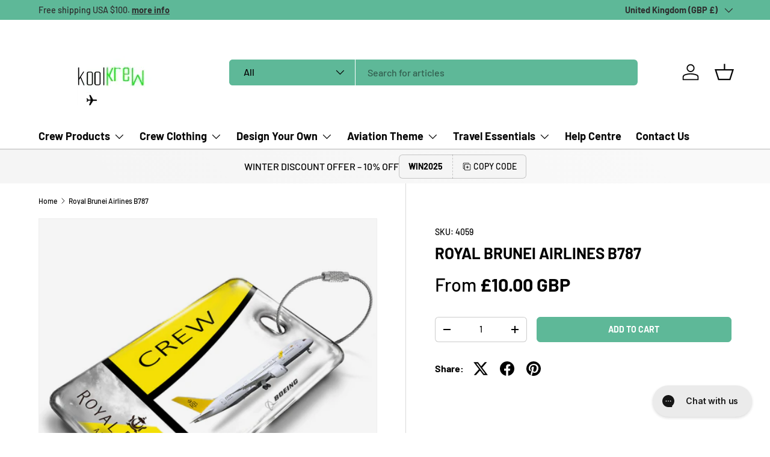

--- FILE ---
content_type: text/html; charset=utf-8
request_url: https://www.koolkrew.com/products/royal-brunei-airlines-a320
body_size: 54800
content:
<!doctype html>
<html class="no-js" lang="en" dir="ltr">
  <head>
    <!-- Google Tag Manager -->
    <script>
      (function(w,d,s,l,i){w[l]=w[l]||[];w[l].push({'gtm.start':
      new Date().getTime(),event:'gtm.js'});var f=d.getElementsByTagName(s)[0],
      j=d.createElement(s),dl=l!='dataLayer'?'&l='+l:'';j.async=true;j.src=
      'https://www.googletagmanager.com/gtm.js?id='+i+dl;f.parentNode.insertBefore(j,f);
      })(window,document,'script','dataLayer','GTM-KHRPKPC6');
    </script>
    <!-- End Google Tag Manager --><meta charset="utf-8">
<meta name="viewport" content="width=device-width,initial-scale=1">
<title>Royal Brunei Airlines B787 &ndash; Koolkrew</title><link rel="canonical" href="https://www.koolkrew.com/products/royal-brunei-airlines-a320"><link rel="icon" href="//www.koolkrew.com/cdn/shop/files/koolcrefavicon.png?crop=center&height=48&v=1709721278&width=48" type="image/png">
  <link rel="apple-touch-icon" href="//www.koolkrew.com/cdn/shop/files/koolcrefavicon.png?crop=center&height=180&v=1709721278&width=180"><meta name="description" content="Crew tags"><meta property="og:site_name" content="Koolkrew">
<meta property="og:url" content="https://www.koolkrew.com/products/royal-brunei-airlines-a320">
<meta property="og:title" content="Royal Brunei Airlines B787">
<meta property="og:type" content="product">
<meta property="og:description" content="Crew tags"><meta property="og:image" content="http://www.koolkrew.com/cdn/shop/products/Royal_Brunei_B737_MF.jpg?crop=center&height=1200&v=1493991908&width=1200">
  <meta property="og:image:secure_url" content="https://www.koolkrew.com/cdn/shop/products/Royal_Brunei_B737_MF.jpg?crop=center&height=1200&v=1493991908&width=1200">
  <meta property="og:image:width" content="2048">
  <meta property="og:image:height" content="2048"><meta property="og:price:amount" content="10.00">
  <meta property="og:price:currency" content="GBP"><meta name="twitter:card" content="summary_large_image">
<meta name="twitter:title" content="Royal Brunei Airlines B787">
<meta name="twitter:description" content="Crew tags">
<link rel="preload" href="//www.koolkrew.com/cdn/shop/t/91/assets/main.css?v=168716104628860452341768330645" as="style"><style data-shopify>
@font-face {
  font-family: Barlow;
  font-weight: 500;
  font-style: normal;
  font-display: swap;
  src: url("//www.koolkrew.com/cdn/fonts/barlow/barlow_n5.a193a1990790eba0cc5cca569d23799830e90f07.woff2") format("woff2"),
       url("//www.koolkrew.com/cdn/fonts/barlow/barlow_n5.ae31c82169b1dc0715609b8cc6a610b917808358.woff") format("woff");
}
@font-face {
  font-family: Barlow;
  font-weight: 700;
  font-style: normal;
  font-display: swap;
  src: url("//www.koolkrew.com/cdn/fonts/barlow/barlow_n7.691d1d11f150e857dcbc1c10ef03d825bc378d81.woff2") format("woff2"),
       url("//www.koolkrew.com/cdn/fonts/barlow/barlow_n7.4fdbb1cb7da0e2c2f88492243ffa2b4f91924840.woff") format("woff");
}
@font-face {
  font-family: Barlow;
  font-weight: 500;
  font-style: italic;
  font-display: swap;
  src: url("//www.koolkrew.com/cdn/fonts/barlow/barlow_i5.714d58286997b65cd479af615cfa9bb0a117a573.woff2") format("woff2"),
       url("//www.koolkrew.com/cdn/fonts/barlow/barlow_i5.0120f77e6447d3b5df4bbec8ad8c2d029d87fb21.woff") format("woff");
}
@font-face {
  font-family: Barlow;
  font-weight: 700;
  font-style: italic;
  font-display: swap;
  src: url("//www.koolkrew.com/cdn/fonts/barlow/barlow_i7.50e19d6cc2ba5146fa437a5a7443c76d5d730103.woff2") format("woff2"),
       url("//www.koolkrew.com/cdn/fonts/barlow/barlow_i7.47e9f98f1b094d912e6fd631cc3fe93d9f40964f.woff") format("woff");
}
@font-face {
  font-family: Barlow;
  font-weight: 700;
  font-style: normal;
  font-display: swap;
  src: url("//www.koolkrew.com/cdn/fonts/barlow/barlow_n7.691d1d11f150e857dcbc1c10ef03d825bc378d81.woff2") format("woff2"),
       url("//www.koolkrew.com/cdn/fonts/barlow/barlow_n7.4fdbb1cb7da0e2c2f88492243ffa2b4f91924840.woff") format("woff");
}
@font-face {
  font-family: Barlow;
  font-weight: 700;
  font-style: normal;
  font-display: swap;
  src: url("//www.koolkrew.com/cdn/fonts/barlow/barlow_n7.691d1d11f150e857dcbc1c10ef03d825bc378d81.woff2") format("woff2"),
       url("//www.koolkrew.com/cdn/fonts/barlow/barlow_n7.4fdbb1cb7da0e2c2f88492243ffa2b4f91924840.woff") format("woff");
}
:root {
        --bg-color: 255 255 255 / 1.0;
        --bg-color-og: 255 255 255 / 1.0;
        --heading-color: 0 0 0;
        --text-color: 0 0 0;
        --text-color-og: 0 0 0;
        --scrollbar-color: 0 0 0;
        --link-color: 0 0 0;
        --link-color-og: 0 0 0;
        --star-color: 255 215 55;--swatch-border-color-default: 204 204 204;
          --swatch-border-color-active: 128 128 128;
          --swatch-card-size: 24px;
          --swatch-variant-picker-size: 64px;--color-scheme-1-bg: 245 245 245 / 1.0;
        --color-scheme-1-grad: linear-gradient(46deg, rgba(245, 245, 245, 1) 13%, rgba(249, 249, 249, 1) 86%);
        --color-scheme-1-heading: 0 0 0;
        --color-scheme-1-text: 0 0 0;
        --color-scheme-1-btn-bg: 94 184 152;
        --color-scheme-1-btn-text: 255 255 255;
        --color-scheme-1-btn-bg-hover: 129 200 174;--color-scheme-2-bg: 46 46 46 / 1.0;
        --color-scheme-2-grad: linear-gradient(180deg, rgba(46, 46, 46, 1), rgba(46, 46, 46, 1) 100%);
        --color-scheme-2-heading: 255 255 255;
        --color-scheme-2-text: 255 255 255;
        --color-scheme-2-btn-bg: 98 25 121;
        --color-scheme-2-btn-text: 255 255 255;
        --color-scheme-2-btn-bg-hover: 131 65 152;--color-scheme-3-bg: 94 184 152 / 1.0;
        --color-scheme-3-grad: linear-gradient(180deg, rgba(94, 184, 152, 1) 100%, rgba(98, 25, 121, 1) 100%);
        --color-scheme-3-heading: 255 255 255;
        --color-scheme-3-text: 255 255 255;
        --color-scheme-3-btn-bg: 255 255 255;
        --color-scheme-3-btn-text: 98 25 121;
        --color-scheme-3-btn-bg-hover: 238 231 241;

        --drawer-bg-color: 255 255 255 / 1.0;
        --drawer-text-color: 0 0 0;

        --panel-bg-color: 245 245 245 / 1.0;
        --panel-heading-color: 0 0 0;
        --panel-text-color: 0 0 0;

        --in-stock-text-color: 13 164 74;
        --low-stock-text-color: 54 55 55;
        --very-low-stock-text-color: 227 43 43;
        --no-stock-text-color: 7 7 7;
        --no-stock-backordered-text-color: 119 119 119;

        --error-bg-color: 252 237 238;
        --error-text-color: 180 12 28;
        --success-bg-color: 232 246 234;
        --success-text-color: 44 126 63;
        --info-bg-color: 228 237 250;
        --info-text-color: 26 102 210;

        --heading-font-family: Barlow, sans-serif;
        --heading-font-style: normal;
        --heading-font-weight: 700;
        --heading-scale-start: 6;

        --navigation-font-family: Barlow, sans-serif;
        --navigation-font-style: normal;
        --navigation-font-weight: 700;
        --heading-text-transform: uppercase;

        --subheading-text-transform: uppercase;
        --body-font-family: Barlow, sans-serif;
        --body-font-style: normal;
        --body-font-weight: 500;
        --body-font-size: 16;

        --section-gap: 64;
        --heading-gap: calc(8 * var(--space-unit));--grid-column-gap: 20px;--btn-bg-color: 94 184 152;
        --btn-bg-hover-color: 129 200 174;
        --btn-text-color: 255 255 255;
        --btn-bg-color-og: 94 184 152;
        --btn-text-color-og: 255 255 255;
        --btn-alt-bg-color: 255 255 255;
        --btn-alt-bg-alpha: 1.0;
        --btn-alt-text-color: 0 0 0;
        --btn-border-width: 1px;
        --btn-padding-y: 12px;

        
        --btn-border-radius: 6px;
        

        --btn-lg-border-radius: 50%;
        --btn-icon-border-radius: 50%;
        --input-with-btn-inner-radius: var(--btn-border-radius);
        --btn-text-transform: uppercase;

        --input-bg-color: 255 255 255 / 1.0;
        --input-text-color: 0 0 0;
        --input-border-width: 1px;
        --input-border-radius: 5px;
        --textarea-border-radius: 5px;
        --input-border-radius: 6px;
        --input-bg-color-diff-3: #f7f7f7;
        --input-bg-color-diff-6: #f0f0f0;

        --modal-border-radius: 0px;
        --modal-overlay-color: 0 0 0;
        --modal-overlay-opacity: 0.4;
        --drawer-border-radius: 0px;
        --overlay-border-radius: 0px;--custom-label-bg-color: 129 244 225;
        --custom-label-text-color: 7 7 7;--sale-label-bg-color: 227 43 43;
        --sale-label-text-color: 255 255 255;--sold-out-label-bg-color: 46 46 46;
        --sold-out-label-text-color: 255 255 255;--new-label-bg-color: 26 102 210;
        --new-label-text-color: 255 255 255;--preorder-label-bg-color: 86 203 249;
        --preorder-label-text-color: 0 0 0;

        --page-width: 1590px;
        --gutter-sm: 20px;
        --gutter-md: 32px;
        --gutter-lg: 64px;

        --payment-terms-bg-color: #ffffff;

        --coll-card-bg-color: #f5f5f5;
        --coll-card-border-color: #ffffff;--blend-bg-color: #f5f5f5;
          
            --aos-animate-duration: 1s;
          

          
            --aos-min-width: 0px;
          
        

        --reading-width: 48em;
      }

      @media (max-width: 769px) {
        :root {
          --reading-width: 36em;
        }
      }</style>

    <link rel="stylesheet" href="//www.koolkrew.com/cdn/shop/t/91/assets/main.css?v=168716104628860452341768330645">
    <script src="//www.koolkrew.com/cdn/shop/t/91/assets/main.js?v=47275864244975482431722338268" defer="defer"></script><link
        rel="preload"
        href="//www.koolkrew.com/cdn/fonts/barlow/barlow_n5.a193a1990790eba0cc5cca569d23799830e90f07.woff2"
        as="font"
        type="font/woff2"
        crossorigin
        fetchpriority="high"
      ><link
        rel="preload"
        href="//www.koolkrew.com/cdn/fonts/barlow/barlow_n7.691d1d11f150e857dcbc1c10ef03d825bc378d81.woff2"
        as="font"
        type="font/woff2"
        crossorigin
        fetchpriority="high"
      ><script>window.performance && window.performance.mark && window.performance.mark('shopify.content_for_header.start');</script><meta name="google-site-verification" content="Og3NhE_Wg6nvs4lAAoAuR3i2p2d6sNULtcS0o2L0LHw">
<meta name="facebook-domain-verification" content="ev6lwrbkljesbgr2w22q92k45yjay8">
<meta id="shopify-digital-wallet" name="shopify-digital-wallet" content="/13947765/digital_wallets/dialog">
<meta name="shopify-checkout-api-token" content="00ebc25f142be6c8c048d6a2304180a7">
<meta id="in-context-paypal-metadata" data-shop-id="13947765" data-venmo-supported="false" data-environment="production" data-locale="en_US" data-paypal-v4="true" data-currency="GBP">
<link rel="alternate" type="application/json+oembed" href="https://www.koolkrew.com/products/royal-brunei-airlines-a320.oembed">
<script async="async" src="/checkouts/internal/preloads.js?locale=en-GB"></script>
<link rel="preconnect" href="https://shop.app" crossorigin="anonymous">
<script async="async" src="https://shop.app/checkouts/internal/preloads.js?locale=en-GB&shop_id=13947765" crossorigin="anonymous"></script>
<script id="apple-pay-shop-capabilities" type="application/json">{"shopId":13947765,"countryCode":"GB","currencyCode":"GBP","merchantCapabilities":["supports3DS"],"merchantId":"gid:\/\/shopify\/Shop\/13947765","merchantName":"Koolkrew","requiredBillingContactFields":["postalAddress","email","phone"],"requiredShippingContactFields":["postalAddress","email","phone"],"shippingType":"shipping","supportedNetworks":["visa","maestro","masterCard","amex","discover","elo"],"total":{"type":"pending","label":"Koolkrew","amount":"1.00"},"shopifyPaymentsEnabled":true,"supportsSubscriptions":true}</script>
<script id="shopify-features" type="application/json">{"accessToken":"00ebc25f142be6c8c048d6a2304180a7","betas":["rich-media-storefront-analytics"],"domain":"www.koolkrew.com","predictiveSearch":true,"shopId":13947765,"locale":"en"}</script>
<script>var Shopify = Shopify || {};
Shopify.shop = "koolkrew-2.myshopify.com";
Shopify.locale = "en";
Shopify.currency = {"active":"GBP","rate":"1.0"};
Shopify.country = "GB";
Shopify.theme = {"name":"Enterprise - Idris","id":143976399104,"schema_name":"Enterprise","schema_version":"1.4.1","theme_store_id":1657,"role":"main"};
Shopify.theme.handle = "null";
Shopify.theme.style = {"id":null,"handle":null};
Shopify.cdnHost = "www.koolkrew.com/cdn";
Shopify.routes = Shopify.routes || {};
Shopify.routes.root = "/";</script>
<script type="module">!function(o){(o.Shopify=o.Shopify||{}).modules=!0}(window);</script>
<script>!function(o){function n(){var o=[];function n(){o.push(Array.prototype.slice.apply(arguments))}return n.q=o,n}var t=o.Shopify=o.Shopify||{};t.loadFeatures=n(),t.autoloadFeatures=n()}(window);</script>
<script>
  window.ShopifyPay = window.ShopifyPay || {};
  window.ShopifyPay.apiHost = "shop.app\/pay";
  window.ShopifyPay.redirectState = null;
</script>
<script id="shop-js-analytics" type="application/json">{"pageType":"product"}</script>
<script defer="defer" async type="module" src="//www.koolkrew.com/cdn/shopifycloud/shop-js/modules/v2/client.init-shop-cart-sync_C5BV16lS.en.esm.js"></script>
<script defer="defer" async type="module" src="//www.koolkrew.com/cdn/shopifycloud/shop-js/modules/v2/chunk.common_CygWptCX.esm.js"></script>
<script type="module">
  await import("//www.koolkrew.com/cdn/shopifycloud/shop-js/modules/v2/client.init-shop-cart-sync_C5BV16lS.en.esm.js");
await import("//www.koolkrew.com/cdn/shopifycloud/shop-js/modules/v2/chunk.common_CygWptCX.esm.js");

  window.Shopify.SignInWithShop?.initShopCartSync?.({"fedCMEnabled":true,"windoidEnabled":true});

</script>
<script>
  window.Shopify = window.Shopify || {};
  if (!window.Shopify.featureAssets) window.Shopify.featureAssets = {};
  window.Shopify.featureAssets['shop-js'] = {"shop-cart-sync":["modules/v2/client.shop-cart-sync_ZFArdW7E.en.esm.js","modules/v2/chunk.common_CygWptCX.esm.js"],"init-fed-cm":["modules/v2/client.init-fed-cm_CmiC4vf6.en.esm.js","modules/v2/chunk.common_CygWptCX.esm.js"],"shop-button":["modules/v2/client.shop-button_tlx5R9nI.en.esm.js","modules/v2/chunk.common_CygWptCX.esm.js"],"shop-cash-offers":["modules/v2/client.shop-cash-offers_DOA2yAJr.en.esm.js","modules/v2/chunk.common_CygWptCX.esm.js","modules/v2/chunk.modal_D71HUcav.esm.js"],"init-windoid":["modules/v2/client.init-windoid_sURxWdc1.en.esm.js","modules/v2/chunk.common_CygWptCX.esm.js"],"shop-toast-manager":["modules/v2/client.shop-toast-manager_ClPi3nE9.en.esm.js","modules/v2/chunk.common_CygWptCX.esm.js"],"init-shop-email-lookup-coordinator":["modules/v2/client.init-shop-email-lookup-coordinator_B8hsDcYM.en.esm.js","modules/v2/chunk.common_CygWptCX.esm.js"],"init-shop-cart-sync":["modules/v2/client.init-shop-cart-sync_C5BV16lS.en.esm.js","modules/v2/chunk.common_CygWptCX.esm.js"],"avatar":["modules/v2/client.avatar_BTnouDA3.en.esm.js"],"pay-button":["modules/v2/client.pay-button_FdsNuTd3.en.esm.js","modules/v2/chunk.common_CygWptCX.esm.js"],"init-customer-accounts":["modules/v2/client.init-customer-accounts_DxDtT_ad.en.esm.js","modules/v2/client.shop-login-button_C5VAVYt1.en.esm.js","modules/v2/chunk.common_CygWptCX.esm.js","modules/v2/chunk.modal_D71HUcav.esm.js"],"init-shop-for-new-customer-accounts":["modules/v2/client.init-shop-for-new-customer-accounts_ChsxoAhi.en.esm.js","modules/v2/client.shop-login-button_C5VAVYt1.en.esm.js","modules/v2/chunk.common_CygWptCX.esm.js","modules/v2/chunk.modal_D71HUcav.esm.js"],"shop-login-button":["modules/v2/client.shop-login-button_C5VAVYt1.en.esm.js","modules/v2/chunk.common_CygWptCX.esm.js","modules/v2/chunk.modal_D71HUcav.esm.js"],"init-customer-accounts-sign-up":["modules/v2/client.init-customer-accounts-sign-up_CPSyQ0Tj.en.esm.js","modules/v2/client.shop-login-button_C5VAVYt1.en.esm.js","modules/v2/chunk.common_CygWptCX.esm.js","modules/v2/chunk.modal_D71HUcav.esm.js"],"shop-follow-button":["modules/v2/client.shop-follow-button_Cva4Ekp9.en.esm.js","modules/v2/chunk.common_CygWptCX.esm.js","modules/v2/chunk.modal_D71HUcav.esm.js"],"checkout-modal":["modules/v2/client.checkout-modal_BPM8l0SH.en.esm.js","modules/v2/chunk.common_CygWptCX.esm.js","modules/v2/chunk.modal_D71HUcav.esm.js"],"lead-capture":["modules/v2/client.lead-capture_Bi8yE_yS.en.esm.js","modules/v2/chunk.common_CygWptCX.esm.js","modules/v2/chunk.modal_D71HUcav.esm.js"],"shop-login":["modules/v2/client.shop-login_D6lNrXab.en.esm.js","modules/v2/chunk.common_CygWptCX.esm.js","modules/v2/chunk.modal_D71HUcav.esm.js"],"payment-terms":["modules/v2/client.payment-terms_CZxnsJam.en.esm.js","modules/v2/chunk.common_CygWptCX.esm.js","modules/v2/chunk.modal_D71HUcav.esm.js"]};
</script>
<script>(function() {
  var isLoaded = false;
  function asyncLoad() {
    if (isLoaded) return;
    isLoaded = true;
    var urls = ["https:\/\/s3-us-west-2.amazonaws.com\/qsmz-scripttag\/qstomizer_st.min.js?shop=koolkrew-2.myshopify.com"];
    for (var i = 0; i < urls.length; i++) {
      var s = document.createElement('script');
      s.type = 'text/javascript';
      s.async = true;
      s.src = urls[i];
      var x = document.getElementsByTagName('script')[0];
      x.parentNode.insertBefore(s, x);
    }
  };
  if(window.attachEvent) {
    window.attachEvent('onload', asyncLoad);
  } else {
    window.addEventListener('load', asyncLoad, false);
  }
})();</script>
<script id="__st">var __st={"a":13947765,"offset":0,"reqid":"5d2fef1e-9998-47cb-bb83-e8a6c0e14130-1768717146","pageurl":"www.koolkrew.com\/products\/royal-brunei-airlines-a320","u":"da5702a1a002","p":"product","rtyp":"product","rid":9479125895};</script>
<script>window.ShopifyPaypalV4VisibilityTracking = true;</script>
<script id="captcha-bootstrap">!function(){'use strict';const t='contact',e='account',n='new_comment',o=[[t,t],['blogs',n],['comments',n],[t,'customer']],c=[[e,'customer_login'],[e,'guest_login'],[e,'recover_customer_password'],[e,'create_customer']],r=t=>t.map((([t,e])=>`form[action*='/${t}']:not([data-nocaptcha='true']) input[name='form_type'][value='${e}']`)).join(','),a=t=>()=>t?[...document.querySelectorAll(t)].map((t=>t.form)):[];function s(){const t=[...o],e=r(t);return a(e)}const i='password',u='form_key',d=['recaptcha-v3-token','g-recaptcha-response','h-captcha-response',i],f=()=>{try{return window.sessionStorage}catch{return}},m='__shopify_v',_=t=>t.elements[u];function p(t,e,n=!1){try{const o=window.sessionStorage,c=JSON.parse(o.getItem(e)),{data:r}=function(t){const{data:e,action:n}=t;return t[m]||n?{data:e,action:n}:{data:t,action:n}}(c);for(const[e,n]of Object.entries(r))t.elements[e]&&(t.elements[e].value=n);n&&o.removeItem(e)}catch(o){console.error('form repopulation failed',{error:o})}}const l='form_type',E='cptcha';function T(t){t.dataset[E]=!0}const w=window,h=w.document,L='Shopify',v='ce_forms',y='captcha';let A=!1;((t,e)=>{const n=(g='f06e6c50-85a8-45c8-87d0-21a2b65856fe',I='https://cdn.shopify.com/shopifycloud/storefront-forms-hcaptcha/ce_storefront_forms_captcha_hcaptcha.v1.5.2.iife.js',D={infoText:'Protected by hCaptcha',privacyText:'Privacy',termsText:'Terms'},(t,e,n)=>{const o=w[L][v],c=o.bindForm;if(c)return c(t,g,e,D).then(n);var r;o.q.push([[t,g,e,D],n]),r=I,A||(h.body.append(Object.assign(h.createElement('script'),{id:'captcha-provider',async:!0,src:r})),A=!0)});var g,I,D;w[L]=w[L]||{},w[L][v]=w[L][v]||{},w[L][v].q=[],w[L][y]=w[L][y]||{},w[L][y].protect=function(t,e){n(t,void 0,e),T(t)},Object.freeze(w[L][y]),function(t,e,n,w,h,L){const[v,y,A,g]=function(t,e,n){const i=e?o:[],u=t?c:[],d=[...i,...u],f=r(d),m=r(i),_=r(d.filter((([t,e])=>n.includes(e))));return[a(f),a(m),a(_),s()]}(w,h,L),I=t=>{const e=t.target;return e instanceof HTMLFormElement?e:e&&e.form},D=t=>v().includes(t);t.addEventListener('submit',(t=>{const e=I(t);if(!e)return;const n=D(e)&&!e.dataset.hcaptchaBound&&!e.dataset.recaptchaBound,o=_(e),c=g().includes(e)&&(!o||!o.value);(n||c)&&t.preventDefault(),c&&!n&&(function(t){try{if(!f())return;!function(t){const e=f();if(!e)return;const n=_(t);if(!n)return;const o=n.value;o&&e.removeItem(o)}(t);const e=Array.from(Array(32),(()=>Math.random().toString(36)[2])).join('');!function(t,e){_(t)||t.append(Object.assign(document.createElement('input'),{type:'hidden',name:u})),t.elements[u].value=e}(t,e),function(t,e){const n=f();if(!n)return;const o=[...t.querySelectorAll(`input[type='${i}']`)].map((({name:t})=>t)),c=[...d,...o],r={};for(const[a,s]of new FormData(t).entries())c.includes(a)||(r[a]=s);n.setItem(e,JSON.stringify({[m]:1,action:t.action,data:r}))}(t,e)}catch(e){console.error('failed to persist form',e)}}(e),e.submit())}));const S=(t,e)=>{t&&!t.dataset[E]&&(n(t,e.some((e=>e===t))),T(t))};for(const o of['focusin','change'])t.addEventListener(o,(t=>{const e=I(t);D(e)&&S(e,y())}));const B=e.get('form_key'),M=e.get(l),P=B&&M;t.addEventListener('DOMContentLoaded',(()=>{const t=y();if(P)for(const e of t)e.elements[l].value===M&&p(e,B);[...new Set([...A(),...v().filter((t=>'true'===t.dataset.shopifyCaptcha))])].forEach((e=>S(e,t)))}))}(h,new URLSearchParams(w.location.search),n,t,e,['guest_login'])})(!0,!0)}();</script>
<script integrity="sha256-4kQ18oKyAcykRKYeNunJcIwy7WH5gtpwJnB7kiuLZ1E=" data-source-attribution="shopify.loadfeatures" defer="defer" src="//www.koolkrew.com/cdn/shopifycloud/storefront/assets/storefront/load_feature-a0a9edcb.js" crossorigin="anonymous"></script>
<script crossorigin="anonymous" defer="defer" src="//www.koolkrew.com/cdn/shopifycloud/storefront/assets/shopify_pay/storefront-65b4c6d7.js?v=20250812"></script>
<script data-source-attribution="shopify.dynamic_checkout.dynamic.init">var Shopify=Shopify||{};Shopify.PaymentButton=Shopify.PaymentButton||{isStorefrontPortableWallets:!0,init:function(){window.Shopify.PaymentButton.init=function(){};var t=document.createElement("script");t.src="https://www.koolkrew.com/cdn/shopifycloud/portable-wallets/latest/portable-wallets.en.js",t.type="module",document.head.appendChild(t)}};
</script>
<script data-source-attribution="shopify.dynamic_checkout.buyer_consent">
  function portableWalletsHideBuyerConsent(e){var t=document.getElementById("shopify-buyer-consent"),n=document.getElementById("shopify-subscription-policy-button");t&&n&&(t.classList.add("hidden"),t.setAttribute("aria-hidden","true"),n.removeEventListener("click",e))}function portableWalletsShowBuyerConsent(e){var t=document.getElementById("shopify-buyer-consent"),n=document.getElementById("shopify-subscription-policy-button");t&&n&&(t.classList.remove("hidden"),t.removeAttribute("aria-hidden"),n.addEventListener("click",e))}window.Shopify?.PaymentButton&&(window.Shopify.PaymentButton.hideBuyerConsent=portableWalletsHideBuyerConsent,window.Shopify.PaymentButton.showBuyerConsent=portableWalletsShowBuyerConsent);
</script>
<script data-source-attribution="shopify.dynamic_checkout.cart.bootstrap">document.addEventListener("DOMContentLoaded",(function(){function t(){return document.querySelector("shopify-accelerated-checkout-cart, shopify-accelerated-checkout")}if(t())Shopify.PaymentButton.init();else{new MutationObserver((function(e,n){t()&&(Shopify.PaymentButton.init(),n.disconnect())})).observe(document.body,{childList:!0,subtree:!0})}}));
</script>
<link id="shopify-accelerated-checkout-styles" rel="stylesheet" media="screen" href="https://www.koolkrew.com/cdn/shopifycloud/portable-wallets/latest/accelerated-checkout-backwards-compat.css" crossorigin="anonymous">
<style id="shopify-accelerated-checkout-cart">
        #shopify-buyer-consent {
  margin-top: 1em;
  display: inline-block;
  width: 100%;
}

#shopify-buyer-consent.hidden {
  display: none;
}

#shopify-subscription-policy-button {
  background: none;
  border: none;
  padding: 0;
  text-decoration: underline;
  font-size: inherit;
  cursor: pointer;
}

#shopify-subscription-policy-button::before {
  box-shadow: none;
}

      </style>
<script id="sections-script" data-sections="header,footer" defer="defer" src="//www.koolkrew.com/cdn/shop/t/91/compiled_assets/scripts.js?v=4677"></script>
<script>window.performance && window.performance.mark && window.performance.mark('shopify.content_for_header.end');</script>

      <script src="//www.koolkrew.com/cdn/shop/t/91/assets/animate-on-scroll.js?v=15249566486942820451722338268" defer="defer"></script>
      <link rel="stylesheet" href="//www.koolkrew.com/cdn/shop/t/91/assets/animate-on-scroll.css?v=116194678796051782541722338268">
    

    <script>
      document.documentElement.className = document.documentElement.className.replace('no-js', 'js');
    </script><!-- CC Custom Head Start --><!-- CC Custom Head End --><!-- BEGIN app block: shopify://apps/gorgias-live-chat-helpdesk/blocks/gorgias/a66db725-7b96-4e3f-916e-6c8e6f87aaaa -->
<script defer data-gorgias-loader-chat src="https://config.gorgias.chat/bundle-loader/shopify/koolkrew-2.myshopify.com"></script>


<script defer data-gorgias-loader-convert  src="https://cdn.9gtb.com/loader.js"></script>


<script defer data-gorgias-loader-mailto-replace  src="https://config.gorgias.help/api/contact-forms/replace-mailto-script.js?shopName=koolkrew-2"></script>


<!-- END app block --><!-- BEGIN app block: shopify://apps/qstomizer-custom-products/blocks/qstomizer-embedded/91ddef34-1f34-4141-843a-d613c0433aef -->






<script>
window.qsmzsettings = {
    order_id: 0,
    customizebutton: false,
    noaddtocart: false,
    product: {"id":9479125895,"title":"Royal Brunei Airlines B787","handle":"royal-brunei-airlines-a320","description":"\u003cp style=\"font-family: 'DIN Next', sans-serif; color: #000000; font-size: 18px;\" data-mce-style=\"font-family: 'DIN Next', sans-serif; color: #000000; font-size: 18px;\"\u003e\u003cstrong\u003eWe offer this tag in 3 different options:\u003c\/strong\u003e\u003c\/p\u003e \u003cp style=\"font-family: 'DIN Next', sans-serif; color: #000000; font-size: 18px;\" data-mce-style=\"font-family: 'DIN Next', sans-serif; color: #000000; font-size: 18px;\"\u003e\u003cstrong\u003e1. Personalised\u003c\/strong\u003e\u003c\/p\u003e \u003cp style=\"font-family: 'DIN Next', sans-serif; color: #000000; font-size: 18px;\" data-mce-style=\"font-family: 'DIN Next', sans-serif; color: #000000; font-size: 18px;\"\u003e\u003cstrong\u003eOption A:\u003c\/strong\u003e Our popular classic PVC Plastic Tag.\u003c\/p\u003e \u003cp style=\"font-family: 'DIN Next', sans-serif; color: #000000; font-size: 18px;\" data-mce-style=\"font-family: 'DIN Next', sans-serif; color: #000000; font-size: 18px;\"\u003e\u003cstrong\u003eOption B:\u003c\/strong\u003e Our exclusive and unique METAL TAG with its ultra-durable, enamel effect polyurethane finish now comes in 5 formats: Round, Rectangular, Square, Mini-Rectangular, and Slim Rectangular \u003ca style=\"display: inline-block; padding: 2px 6px; font-size: 12px; color: #fff; background-color: #5eb898; text-decoration: none; border-radius: 4px; margin-left: 5px;\" href=\"https:\/\/koolkrew-2.myshopify.com\/pages\/metal-tags-proportions-page\" data-mce-style=\"display: inline-block; padding: 2px 6px; font-size: 12px; color: #fff; background-color: #5eb898; text-decoration: none; border-radius: 4px; margin-left: 5px;\" data-mce-href=\"https:\/\/koolkrew-2.myshopify.com\/pages\/metal-tags-proportions-page\"\u003eMore details\u003c\/a\u003e\u003c\/p\u003e \u003cp style=\"font-family: 'DIN Next', sans-serif; color: #000000; font-size: 18px;\" data-mce-style=\"font-family: 'DIN Next', sans-serif; color: #000000; font-size: 18px;\"\u003e\u003cstrong\u003eOption C:\u003c\/strong\u003e Our hand-stitched Leather Luggage Tag \u003ca style=\"display: inline-block; padding: 2px 6px; font-size: 12px; color: #fff; background-color: #5eb898; text-decoration: none; border-radius: 4px; margin-left: 5px;\" href=\"https:\/\/koolkrew-2.myshopify.com\/pages\/leather-luggage-tags-link-page\" data-mce-style=\"display: inline-block; padding: 2px 6px; font-size: 12px; color: #fff; background-color: #5eb898; text-decoration: none; border-radius: 4px; margin-left: 5px;\" data-mce-href=\"https:\/\/koolkrew-2.myshopify.com\/pages\/leather-luggage-tags-link-page\"\u003eMore details\u003c\/a\u003e\u003c\/p\u003e \u003cp style=\"font-family: 'DIN Next', sans-serif; color: #000000; font-size: 18px;\" data-mce-style=\"font-family: 'DIN Next', sans-serif; color: #000000; font-size: 18px;\"\u003e\u003cstrong\u003e2. Smart Tags\u003c\/strong\u003e\u003c\/p\u003e \u003cp style=\"font-family: 'DIN Next', sans-serif; color: #000000; font-size: 18px;\" data-mce-style=\"font-family: 'DIN Next', sans-serif; color: #000000; font-size: 18px;\"\u003eOur Metal Tags are now 'loaded' with a digital NFC chip, a QR Code, and a SITA World Tracer number for a more convenient 'Lost and Found' solution for your luggage items. \u003ca href=\"https:\/\/www.koolkrew.com\/pages\/smart-tags\" data-mce-href=\"https:\/\/www.koolkrew.com\/pages\/smart-tags\"\u003e\u003cspan style=\"color: #ffffff;\"\u003e\u003cspan style=\"display: inline-block; padding: 2px 6px; font-size: 12px; background-color: rgb(94, 184, 152); text-decoration-thickness: initial; text-decoration-style: initial; text-decoration-color: initial; border-radius: 4px; margin-left: 5px;\"\u003eMore details\u003c\/span\u003e\u003c\/span\u003e\u003c\/a\u003e\u003c\/p\u003e \u003cp style=\"font-family: 'DIN Next', sans-serif; color: #000000; font-size: 18px;\" data-mce-style=\"font-family: 'DIN Next', sans-serif; color: #000000; font-size: 18px;\"\u003e\u003cstrong\u003e3. Writeable Reverse Tags\u003c\/strong\u003e\u003c\/p\u003e \u003cp style=\"font-family: 'DIN Next', sans-serif; color: #000000; font-size: 18px;\" data-mce-style=\"font-family: 'DIN Next', sans-serif; color: #000000; font-size: 18px;\"\u003eIt may be that when you choose to purchase your tags, you don't yet know what information you would like for the reverse. You can now put the information on the reverse at a time that suits you. We supply these in both PVC and metal.\u003c\/p\u003e \u003cp style=\"padding-left: 30px; font-family: 'DIN Next', sans-serif; color: #000000; font-size: 18px;\" data-mce-style=\"padding-left: 30px; font-family: 'DIN Next', sans-serif; color: #000000; font-size: 18px;\"\u003e\u003cstrong\u003eOption A:\u003c\/strong\u003e Writable Reverse Metal \u003ca style=\"display: inline-block; padding: 2px 6px; font-size: 12px; color: #fff; background-color: #5eb898; text-decoration: none; border-radius: 4px; margin-left: 5px;\" href=\"https:\/\/koolkrew-2.myshopify.com\/pages\/writable-reverse-metal-page\" data-mce-style=\"display: inline-block; padding: 2px 6px; font-size: 12px; color: #fff; background-color: #5eb898; text-decoration: none; border-radius: 4px; margin-left: 5px;\" data-mce-href=\"https:\/\/koolkrew-2.myshopify.com\/pages\/writable-reverse-metal-page\"\u003eMore details\u003c\/a\u003e\u003c\/p\u003e \u003cp style=\"padding-left: 30px; font-family: 'DIN Next', sans-serif; color: #000000; font-size: 18px;\" data-mce-style=\"padding-left: 30px; font-family: 'DIN Next', sans-serif; color: #000000; font-size: 18px;\"\u003e\u003cstrong\u003eOption B:\u003c\/strong\u003e Writable Reverse PVC \u003ca style=\"display: inline-block; padding: 2px 6px; font-size: 12px; color: #fff; background-color: #5eb898; text-decoration: none; border-radius: 4px; margin-left: 5px;\" href=\"https:\/\/koolkrew-2.myshopify.com\/pages\/writable-reverse-image-page\" data-mce-style=\"display: inline-block; padding: 2px 6px; font-size: 12px; color: #fff; background-color: #5eb898; text-decoration: none; border-radius: 4px; margin-left: 5px;\" data-mce-href=\"https:\/\/koolkrew-2.myshopify.com\/pages\/writable-reverse-image-page\"\u003eMore details\u003c\/a\u003e\u003c\/p\u003e \u003cp style=\"font-family: 'DIN Next', sans-serif; color: #000000; font-size: 18px;\" data-mce-style=\"font-family: 'DIN Next', sans-serif; color: #000000; font-size: 18px;\"\u003e\u003cstrong\u003eOptional Extras:\u003c\/strong\u003e\u003c\/p\u003e \u003cp style=\"font-family: 'DIN Next', sans-serif; color: #000000; font-size: 18px;\" data-mce-style=\"font-family: 'DIN Next', sans-serif; color: #000000; font-size: 18px;\"\u003eWe can also provide the same tag design on \u003cstrong\u003eStickers\u003c\/strong\u003e, \u003cstrong\u003eKeyrings\u003c\/strong\u003e, and \u003cstrong\u003eLeather Passport Covers\u003c\/strong\u003e. Just add the items to your basket.\u003c\/p\u003e \u003col style=\"font-family: 'DIN Next', sans-serif; color: #000000; font-size: 18px;\" data-mce-style=\"font-family: 'DIN Next', sans-serif; color: #000000; font-size: 18px;\"\u003e \u003cli\u003eOur Metal tags are supplied with free nickel metal cable ties.\u003c\/li\u003e \u003cli\u003eOur PVC Plastic tags are supplied with free clear plastic loops.\u003c\/li\u003e \u003cli\u003eOur Leather tags are supplied with free leather straps.\u003c\/li\u003e \u003c\/ol\u003e \u003cp style=\"font-family: 'DIN Next', sans-serif; color: #000000; font-size: 18px;\" data-mce-style=\"font-family: 'DIN Next', sans-serif; color: #000000; font-size: 18px;\"\u003eSee the full colour range of our \u003cspan style=\"color: rgb(0, 0, 0);\" data-mce-style=\"color: rgb(0, 0, 0);\"\u003e\u003cspan style=\"text-decoration-thickness: initial; text-decoration-style: initial; text-decoration-color: initial;\" data-mce-style=\"text-decoration-thickness: initial; text-decoration-style: initial; text-decoration-color: initial;\"\u003e\u003cb\u003e'Steel\/Plastic Loops'\u003c\/b\u003e\u003c\/span\u003e\u003c\/span\u003e\u003cspan style=\"color: rgb(0, 0, 0);\" data-mce-style=\"color: rgb(0, 0, 0);\"\u003e\u003ca style=\"color: rgb(0, 0, 0); text-decoration: none; font-weight: bold;\" loops=\"\" data-mce-style=\"color: rgb(0, 0, 0); text-decoration: none; font-weight: bold;\"\u003e\u003c\/a\u003e\u003c\/span\u003e \u003ca href=\"https:\/\/koolkrew-2.myshopify.com\/collections\/tag-accessories\" data-mce-href=\"https:\/\/koolkrew-2.myshopify.com\/collections\/tag-accessories\"\u003e\u003cspan style=\"color: #ffffff;\"\u003e\u003cspan style=\"display: inline-block; padding: 2px 6px; font-size: 12px; background-color: rgb(94, 184, 152); text-decoration-thickness: initial; text-decoration-style: initial; text-decoration-color: initial; border-radius: 4px; margin-left: 5px;\"\u003eMore details\u003c\/span\u003e\u003c\/span\u003e\u003c\/a\u003e\u003c\/p\u003e","published_at":"2016-08-03T05:43:00+01:00","created_at":"2016-11-30T16:03:19+00:00","vendor":"Koolkrew","type":"crew luggage tags","tags":[],"price":1000,"price_min":1000,"price_max":1000,"available":true,"price_varies":false,"compare_at_price":null,"compare_at_price_min":0,"compare_at_price_max":0,"compare_at_price_varies":false,"variants":[{"id":34735841223,"title":"Default Title","option1":"Default Title","option2":null,"option3":null,"sku":"4059","requires_shipping":true,"taxable":true,"featured_image":null,"available":true,"name":"Royal Brunei Airlines B787","public_title":null,"options":["Default Title"],"price":1000,"weight":35,"compare_at_price":null,"inventory_quantity":-1,"inventory_management":null,"inventory_policy":"deny","barcode":"35841223","requires_selling_plan":false,"selling_plan_allocations":[]}],"images":["\/\/www.koolkrew.com\/cdn\/shop\/products\/Royal_Brunei_B737_MF.jpg?v=1493991908","\/\/www.koolkrew.com\/cdn\/shop\/products\/Royal_Brunei_B737_MR.jpg?v=1493991908","\/\/www.koolkrew.com\/cdn\/shop\/products\/Royal_Brunei_B737_PVC_R.jpg?v=1493991908","\/\/www.koolkrew.com\/cdn\/shop\/products\/Royal_Brunei_B737_PVC.jpg?v=1493991908"],"featured_image":"\/\/www.koolkrew.com\/cdn\/shop\/products\/Royal_Brunei_B737_MF.jpg?v=1493991908","options":["Title"],"media":[{"alt":null,"id":602858553399,"position":1,"preview_image":{"aspect_ratio":1.0,"height":2048,"width":2048,"src":"\/\/www.koolkrew.com\/cdn\/shop\/products\/Royal_Brunei_B737_MF.jpg?v=1493991908"},"aspect_ratio":1.0,"height":2048,"media_type":"image","src":"\/\/www.koolkrew.com\/cdn\/shop\/products\/Royal_Brunei_B737_MF.jpg?v=1493991908","width":2048},{"alt":null,"id":602858651703,"position":2,"preview_image":{"aspect_ratio":1.0,"height":2048,"width":2048,"src":"\/\/www.koolkrew.com\/cdn\/shop\/products\/Royal_Brunei_B737_MR.jpg?v=1493991908"},"aspect_ratio":1.0,"height":2048,"media_type":"image","src":"\/\/www.koolkrew.com\/cdn\/shop\/products\/Royal_Brunei_B737_MR.jpg?v=1493991908","width":2048},{"alt":null,"id":602858586167,"position":3,"preview_image":{"aspect_ratio":1.0,"height":2048,"width":2048,"src":"\/\/www.koolkrew.com\/cdn\/shop\/products\/Royal_Brunei_B737_PVC_R.jpg?v=1493991908"},"aspect_ratio":1.0,"height":2048,"media_type":"image","src":"\/\/www.koolkrew.com\/cdn\/shop\/products\/Royal_Brunei_B737_PVC_R.jpg?v=1493991908","width":2048},{"alt":null,"id":602858618935,"position":4,"preview_image":{"aspect_ratio":1.0,"height":2048,"width":2048,"src":"\/\/www.koolkrew.com\/cdn\/shop\/products\/Royal_Brunei_B737_PVC.jpg?v=1493991908"},"aspect_ratio":1.0,"height":2048,"media_type":"image","src":"\/\/www.koolkrew.com\/cdn\/shop\/products\/Royal_Brunei_B737_PVC.jpg?v=1493991908","width":2048}],"requires_selling_plan":false,"selling_plan_groups":[],"content":"\u003cp style=\"font-family: 'DIN Next', sans-serif; color: #000000; font-size: 18px;\" data-mce-style=\"font-family: 'DIN Next', sans-serif; color: #000000; font-size: 18px;\"\u003e\u003cstrong\u003eWe offer this tag in 3 different options:\u003c\/strong\u003e\u003c\/p\u003e \u003cp style=\"font-family: 'DIN Next', sans-serif; color: #000000; font-size: 18px;\" data-mce-style=\"font-family: 'DIN Next', sans-serif; color: #000000; font-size: 18px;\"\u003e\u003cstrong\u003e1. Personalised\u003c\/strong\u003e\u003c\/p\u003e \u003cp style=\"font-family: 'DIN Next', sans-serif; color: #000000; font-size: 18px;\" data-mce-style=\"font-family: 'DIN Next', sans-serif; color: #000000; font-size: 18px;\"\u003e\u003cstrong\u003eOption A:\u003c\/strong\u003e Our popular classic PVC Plastic Tag.\u003c\/p\u003e \u003cp style=\"font-family: 'DIN Next', sans-serif; color: #000000; font-size: 18px;\" data-mce-style=\"font-family: 'DIN Next', sans-serif; color: #000000; font-size: 18px;\"\u003e\u003cstrong\u003eOption B:\u003c\/strong\u003e Our exclusive and unique METAL TAG with its ultra-durable, enamel effect polyurethane finish now comes in 5 formats: Round, Rectangular, Square, Mini-Rectangular, and Slim Rectangular \u003ca style=\"display: inline-block; padding: 2px 6px; font-size: 12px; color: #fff; background-color: #5eb898; text-decoration: none; border-radius: 4px; margin-left: 5px;\" href=\"https:\/\/koolkrew-2.myshopify.com\/pages\/metal-tags-proportions-page\" data-mce-style=\"display: inline-block; padding: 2px 6px; font-size: 12px; color: #fff; background-color: #5eb898; text-decoration: none; border-radius: 4px; margin-left: 5px;\" data-mce-href=\"https:\/\/koolkrew-2.myshopify.com\/pages\/metal-tags-proportions-page\"\u003eMore details\u003c\/a\u003e\u003c\/p\u003e \u003cp style=\"font-family: 'DIN Next', sans-serif; color: #000000; font-size: 18px;\" data-mce-style=\"font-family: 'DIN Next', sans-serif; color: #000000; font-size: 18px;\"\u003e\u003cstrong\u003eOption C:\u003c\/strong\u003e Our hand-stitched Leather Luggage Tag \u003ca style=\"display: inline-block; padding: 2px 6px; font-size: 12px; color: #fff; background-color: #5eb898; text-decoration: none; border-radius: 4px; margin-left: 5px;\" href=\"https:\/\/koolkrew-2.myshopify.com\/pages\/leather-luggage-tags-link-page\" data-mce-style=\"display: inline-block; padding: 2px 6px; font-size: 12px; color: #fff; background-color: #5eb898; text-decoration: none; border-radius: 4px; margin-left: 5px;\" data-mce-href=\"https:\/\/koolkrew-2.myshopify.com\/pages\/leather-luggage-tags-link-page\"\u003eMore details\u003c\/a\u003e\u003c\/p\u003e \u003cp style=\"font-family: 'DIN Next', sans-serif; color: #000000; font-size: 18px;\" data-mce-style=\"font-family: 'DIN Next', sans-serif; color: #000000; font-size: 18px;\"\u003e\u003cstrong\u003e2. Smart Tags\u003c\/strong\u003e\u003c\/p\u003e \u003cp style=\"font-family: 'DIN Next', sans-serif; color: #000000; font-size: 18px;\" data-mce-style=\"font-family: 'DIN Next', sans-serif; color: #000000; font-size: 18px;\"\u003eOur Metal Tags are now 'loaded' with a digital NFC chip, a QR Code, and a SITA World Tracer number for a more convenient 'Lost and Found' solution for your luggage items. \u003ca href=\"https:\/\/www.koolkrew.com\/pages\/smart-tags\" data-mce-href=\"https:\/\/www.koolkrew.com\/pages\/smart-tags\"\u003e\u003cspan style=\"color: #ffffff;\"\u003e\u003cspan style=\"display: inline-block; padding: 2px 6px; font-size: 12px; background-color: rgb(94, 184, 152); text-decoration-thickness: initial; text-decoration-style: initial; text-decoration-color: initial; border-radius: 4px; margin-left: 5px;\"\u003eMore details\u003c\/span\u003e\u003c\/span\u003e\u003c\/a\u003e\u003c\/p\u003e \u003cp style=\"font-family: 'DIN Next', sans-serif; color: #000000; font-size: 18px;\" data-mce-style=\"font-family: 'DIN Next', sans-serif; color: #000000; font-size: 18px;\"\u003e\u003cstrong\u003e3. Writeable Reverse Tags\u003c\/strong\u003e\u003c\/p\u003e \u003cp style=\"font-family: 'DIN Next', sans-serif; color: #000000; font-size: 18px;\" data-mce-style=\"font-family: 'DIN Next', sans-serif; color: #000000; font-size: 18px;\"\u003eIt may be that when you choose to purchase your tags, you don't yet know what information you would like for the reverse. You can now put the information on the reverse at a time that suits you. We supply these in both PVC and metal.\u003c\/p\u003e \u003cp style=\"padding-left: 30px; font-family: 'DIN Next', sans-serif; color: #000000; font-size: 18px;\" data-mce-style=\"padding-left: 30px; font-family: 'DIN Next', sans-serif; color: #000000; font-size: 18px;\"\u003e\u003cstrong\u003eOption A:\u003c\/strong\u003e Writable Reverse Metal \u003ca style=\"display: inline-block; padding: 2px 6px; font-size: 12px; color: #fff; background-color: #5eb898; text-decoration: none; border-radius: 4px; margin-left: 5px;\" href=\"https:\/\/koolkrew-2.myshopify.com\/pages\/writable-reverse-metal-page\" data-mce-style=\"display: inline-block; padding: 2px 6px; font-size: 12px; color: #fff; background-color: #5eb898; text-decoration: none; border-radius: 4px; margin-left: 5px;\" data-mce-href=\"https:\/\/koolkrew-2.myshopify.com\/pages\/writable-reverse-metal-page\"\u003eMore details\u003c\/a\u003e\u003c\/p\u003e \u003cp style=\"padding-left: 30px; font-family: 'DIN Next', sans-serif; color: #000000; font-size: 18px;\" data-mce-style=\"padding-left: 30px; font-family: 'DIN Next', sans-serif; color: #000000; font-size: 18px;\"\u003e\u003cstrong\u003eOption B:\u003c\/strong\u003e Writable Reverse PVC \u003ca style=\"display: inline-block; padding: 2px 6px; font-size: 12px; color: #fff; background-color: #5eb898; text-decoration: none; border-radius: 4px; margin-left: 5px;\" href=\"https:\/\/koolkrew-2.myshopify.com\/pages\/writable-reverse-image-page\" data-mce-style=\"display: inline-block; padding: 2px 6px; font-size: 12px; color: #fff; background-color: #5eb898; text-decoration: none; border-radius: 4px; margin-left: 5px;\" data-mce-href=\"https:\/\/koolkrew-2.myshopify.com\/pages\/writable-reverse-image-page\"\u003eMore details\u003c\/a\u003e\u003c\/p\u003e \u003cp style=\"font-family: 'DIN Next', sans-serif; color: #000000; font-size: 18px;\" data-mce-style=\"font-family: 'DIN Next', sans-serif; color: #000000; font-size: 18px;\"\u003e\u003cstrong\u003eOptional Extras:\u003c\/strong\u003e\u003c\/p\u003e \u003cp style=\"font-family: 'DIN Next', sans-serif; color: #000000; font-size: 18px;\" data-mce-style=\"font-family: 'DIN Next', sans-serif; color: #000000; font-size: 18px;\"\u003eWe can also provide the same tag design on \u003cstrong\u003eStickers\u003c\/strong\u003e, \u003cstrong\u003eKeyrings\u003c\/strong\u003e, and \u003cstrong\u003eLeather Passport Covers\u003c\/strong\u003e. Just add the items to your basket.\u003c\/p\u003e \u003col style=\"font-family: 'DIN Next', sans-serif; color: #000000; font-size: 18px;\" data-mce-style=\"font-family: 'DIN Next', sans-serif; color: #000000; font-size: 18px;\"\u003e \u003cli\u003eOur Metal tags are supplied with free nickel metal cable ties.\u003c\/li\u003e \u003cli\u003eOur PVC Plastic tags are supplied with free clear plastic loops.\u003c\/li\u003e \u003cli\u003eOur Leather tags are supplied with free leather straps.\u003c\/li\u003e \u003c\/ol\u003e \u003cp style=\"font-family: 'DIN Next', sans-serif; color: #000000; font-size: 18px;\" data-mce-style=\"font-family: 'DIN Next', sans-serif; color: #000000; font-size: 18px;\"\u003eSee the full colour range of our \u003cspan style=\"color: rgb(0, 0, 0);\" data-mce-style=\"color: rgb(0, 0, 0);\"\u003e\u003cspan style=\"text-decoration-thickness: initial; text-decoration-style: initial; text-decoration-color: initial;\" data-mce-style=\"text-decoration-thickness: initial; text-decoration-style: initial; text-decoration-color: initial;\"\u003e\u003cb\u003e'Steel\/Plastic Loops'\u003c\/b\u003e\u003c\/span\u003e\u003c\/span\u003e\u003cspan style=\"color: rgb(0, 0, 0);\" data-mce-style=\"color: rgb(0, 0, 0);\"\u003e\u003ca style=\"color: rgb(0, 0, 0); text-decoration: none; font-weight: bold;\" loops=\"\" data-mce-style=\"color: rgb(0, 0, 0); text-decoration: none; font-weight: bold;\"\u003e\u003c\/a\u003e\u003c\/span\u003e \u003ca href=\"https:\/\/koolkrew-2.myshopify.com\/collections\/tag-accessories\" data-mce-href=\"https:\/\/koolkrew-2.myshopify.com\/collections\/tag-accessories\"\u003e\u003cspan style=\"color: #ffffff;\"\u003e\u003cspan style=\"display: inline-block; padding: 2px 6px; font-size: 12px; background-color: rgb(94, 184, 152); text-decoration-thickness: initial; text-decoration-style: initial; text-decoration-color: initial; border-radius: 4px; margin-left: 5px;\"\u003eMore details\u003c\/span\u003e\u003c\/span\u003e\u003c\/a\u003e\u003c\/p\u003e"},
    textonbtn: 'Customize',
    btnclass: 'btn',
    btnclassremove: '',
    shop: 'koolkrew-2.myshopify.com',
    elmstohide: '',
    locale: 'en',
    attributesScanned: false,
    apply_custom_styles: false,
    button_border_radius: 0,
    button_bg_color: '#FF8A00',
    text_color: '#000000',
    designMode: Shopify.designMode
}
//https://shopify.dev/themes/architecture/settings/sidebar-settings
// "templates":  ["*"]  // Para todas las templates
</script>

<!-- END app block --><script src="https://cdn.shopify.com/extensions/0199a959-4a29-7195-bf92-bf5b7d1167c5/qstomizer-custom-products-35/assets/qstomizer-block.min.js" type="text/javascript" defer="defer"></script>
<link href="https://cdn.shopify.com/extensions/0199a959-4a29-7195-bf92-bf5b7d1167c5/qstomizer-custom-products-35/assets/qstomizer-block.css" rel="stylesheet" type="text/css" media="all">
<link href="https://cdn.shopify.com/extensions/019bb1f6-fcbe-7366-b948-e666c117b26c/advanced-product-options-176/assets/mws_apo_bundle.css" rel="stylesheet" type="text/css" media="all">
<script src="https://cdn.shopify.com/extensions/0199a959-4a29-7195-bf92-bf5b7d1167c5/qstomizer-custom-products-35/assets/qstomizer-embed.min.js" type="text/javascript" defer="defer"></script>
<link href="https://monorail-edge.shopifysvc.com" rel="dns-prefetch">
<script>(function(){if ("sendBeacon" in navigator && "performance" in window) {try {var session_token_from_headers = performance.getEntriesByType('navigation')[0].serverTiming.find(x => x.name == '_s').description;} catch {var session_token_from_headers = undefined;}var session_cookie_matches = document.cookie.match(/_shopify_s=([^;]*)/);var session_token_from_cookie = session_cookie_matches && session_cookie_matches.length === 2 ? session_cookie_matches[1] : "";var session_token = session_token_from_headers || session_token_from_cookie || "";function handle_abandonment_event(e) {var entries = performance.getEntries().filter(function(entry) {return /monorail-edge.shopifysvc.com/.test(entry.name);});if (!window.abandonment_tracked && entries.length === 0) {window.abandonment_tracked = true;var currentMs = Date.now();var navigation_start = performance.timing.navigationStart;var payload = {shop_id: 13947765,url: window.location.href,navigation_start,duration: currentMs - navigation_start,session_token,page_type: "product"};window.navigator.sendBeacon("https://monorail-edge.shopifysvc.com/v1/produce", JSON.stringify({schema_id: "online_store_buyer_site_abandonment/1.1",payload: payload,metadata: {event_created_at_ms: currentMs,event_sent_at_ms: currentMs}}));}}window.addEventListener('pagehide', handle_abandonment_event);}}());</script>
<script id="web-pixels-manager-setup">(function e(e,d,r,n,o){if(void 0===o&&(o={}),!Boolean(null===(a=null===(i=window.Shopify)||void 0===i?void 0:i.analytics)||void 0===a?void 0:a.replayQueue)){var i,a;window.Shopify=window.Shopify||{};var t=window.Shopify;t.analytics=t.analytics||{};var s=t.analytics;s.replayQueue=[],s.publish=function(e,d,r){return s.replayQueue.push([e,d,r]),!0};try{self.performance.mark("wpm:start")}catch(e){}var l=function(){var e={modern:/Edge?\/(1{2}[4-9]|1[2-9]\d|[2-9]\d{2}|\d{4,})\.\d+(\.\d+|)|Firefox\/(1{2}[4-9]|1[2-9]\d|[2-9]\d{2}|\d{4,})\.\d+(\.\d+|)|Chrom(ium|e)\/(9{2}|\d{3,})\.\d+(\.\d+|)|(Maci|X1{2}).+ Version\/(15\.\d+|(1[6-9]|[2-9]\d|\d{3,})\.\d+)([,.]\d+|)( \(\w+\)|)( Mobile\/\w+|) Safari\/|Chrome.+OPR\/(9{2}|\d{3,})\.\d+\.\d+|(CPU[ +]OS|iPhone[ +]OS|CPU[ +]iPhone|CPU IPhone OS|CPU iPad OS)[ +]+(15[._]\d+|(1[6-9]|[2-9]\d|\d{3,})[._]\d+)([._]\d+|)|Android:?[ /-](13[3-9]|1[4-9]\d|[2-9]\d{2}|\d{4,})(\.\d+|)(\.\d+|)|Android.+Firefox\/(13[5-9]|1[4-9]\d|[2-9]\d{2}|\d{4,})\.\d+(\.\d+|)|Android.+Chrom(ium|e)\/(13[3-9]|1[4-9]\d|[2-9]\d{2}|\d{4,})\.\d+(\.\d+|)|SamsungBrowser\/([2-9]\d|\d{3,})\.\d+/,legacy:/Edge?\/(1[6-9]|[2-9]\d|\d{3,})\.\d+(\.\d+|)|Firefox\/(5[4-9]|[6-9]\d|\d{3,})\.\d+(\.\d+|)|Chrom(ium|e)\/(5[1-9]|[6-9]\d|\d{3,})\.\d+(\.\d+|)([\d.]+$|.*Safari\/(?![\d.]+ Edge\/[\d.]+$))|(Maci|X1{2}).+ Version\/(10\.\d+|(1[1-9]|[2-9]\d|\d{3,})\.\d+)([,.]\d+|)( \(\w+\)|)( Mobile\/\w+|) Safari\/|Chrome.+OPR\/(3[89]|[4-9]\d|\d{3,})\.\d+\.\d+|(CPU[ +]OS|iPhone[ +]OS|CPU[ +]iPhone|CPU IPhone OS|CPU iPad OS)[ +]+(10[._]\d+|(1[1-9]|[2-9]\d|\d{3,})[._]\d+)([._]\d+|)|Android:?[ /-](13[3-9]|1[4-9]\d|[2-9]\d{2}|\d{4,})(\.\d+|)(\.\d+|)|Mobile Safari.+OPR\/([89]\d|\d{3,})\.\d+\.\d+|Android.+Firefox\/(13[5-9]|1[4-9]\d|[2-9]\d{2}|\d{4,})\.\d+(\.\d+|)|Android.+Chrom(ium|e)\/(13[3-9]|1[4-9]\d|[2-9]\d{2}|\d{4,})\.\d+(\.\d+|)|Android.+(UC? ?Browser|UCWEB|U3)[ /]?(15\.([5-9]|\d{2,})|(1[6-9]|[2-9]\d|\d{3,})\.\d+)\.\d+|SamsungBrowser\/(5\.\d+|([6-9]|\d{2,})\.\d+)|Android.+MQ{2}Browser\/(14(\.(9|\d{2,})|)|(1[5-9]|[2-9]\d|\d{3,})(\.\d+|))(\.\d+|)|K[Aa][Ii]OS\/(3\.\d+|([4-9]|\d{2,})\.\d+)(\.\d+|)/},d=e.modern,r=e.legacy,n=navigator.userAgent;return n.match(d)?"modern":n.match(r)?"legacy":"unknown"}(),u="modern"===l?"modern":"legacy",c=(null!=n?n:{modern:"",legacy:""})[u],f=function(e){return[e.baseUrl,"/wpm","/b",e.hashVersion,"modern"===e.buildTarget?"m":"l",".js"].join("")}({baseUrl:d,hashVersion:r,buildTarget:u}),m=function(e){var d=e.version,r=e.bundleTarget,n=e.surface,o=e.pageUrl,i=e.monorailEndpoint;return{emit:function(e){var a=e.status,t=e.errorMsg,s=(new Date).getTime(),l=JSON.stringify({metadata:{event_sent_at_ms:s},events:[{schema_id:"web_pixels_manager_load/3.1",payload:{version:d,bundle_target:r,page_url:o,status:a,surface:n,error_msg:t},metadata:{event_created_at_ms:s}}]});if(!i)return console&&console.warn&&console.warn("[Web Pixels Manager] No Monorail endpoint provided, skipping logging."),!1;try{return self.navigator.sendBeacon.bind(self.navigator)(i,l)}catch(e){}var u=new XMLHttpRequest;try{return u.open("POST",i,!0),u.setRequestHeader("Content-Type","text/plain"),u.send(l),!0}catch(e){return console&&console.warn&&console.warn("[Web Pixels Manager] Got an unhandled error while logging to Monorail."),!1}}}}({version:r,bundleTarget:l,surface:e.surface,pageUrl:self.location.href,monorailEndpoint:e.monorailEndpoint});try{o.browserTarget=l,function(e){var d=e.src,r=e.async,n=void 0===r||r,o=e.onload,i=e.onerror,a=e.sri,t=e.scriptDataAttributes,s=void 0===t?{}:t,l=document.createElement("script"),u=document.querySelector("head"),c=document.querySelector("body");if(l.async=n,l.src=d,a&&(l.integrity=a,l.crossOrigin="anonymous"),s)for(var f in s)if(Object.prototype.hasOwnProperty.call(s,f))try{l.dataset[f]=s[f]}catch(e){}if(o&&l.addEventListener("load",o),i&&l.addEventListener("error",i),u)u.appendChild(l);else{if(!c)throw new Error("Did not find a head or body element to append the script");c.appendChild(l)}}({src:f,async:!0,onload:function(){if(!function(){var e,d;return Boolean(null===(d=null===(e=window.Shopify)||void 0===e?void 0:e.analytics)||void 0===d?void 0:d.initialized)}()){var d=window.webPixelsManager.init(e)||void 0;if(d){var r=window.Shopify.analytics;r.replayQueue.forEach((function(e){var r=e[0],n=e[1],o=e[2];d.publishCustomEvent(r,n,o)})),r.replayQueue=[],r.publish=d.publishCustomEvent,r.visitor=d.visitor,r.initialized=!0}}},onerror:function(){return m.emit({status:"failed",errorMsg:"".concat(f," has failed to load")})},sri:function(e){var d=/^sha384-[A-Za-z0-9+/=]+$/;return"string"==typeof e&&d.test(e)}(c)?c:"",scriptDataAttributes:o}),m.emit({status:"loading"})}catch(e){m.emit({status:"failed",errorMsg:(null==e?void 0:e.message)||"Unknown error"})}}})({shopId: 13947765,storefrontBaseUrl: "https://www.koolkrew.com",extensionsBaseUrl: "https://extensions.shopifycdn.com/cdn/shopifycloud/web-pixels-manager",monorailEndpoint: "https://monorail-edge.shopifysvc.com/unstable/produce_batch",surface: "storefront-renderer",enabledBetaFlags: ["2dca8a86"],webPixelsConfigList: [{"id":"943391093","configuration":"{\"config\":\"{\\\"pixel_id\\\":\\\"AW-740352762\\\",\\\"target_country\\\":\\\"GB\\\",\\\"gtag_events\\\":[{\\\"type\\\":\\\"search\\\",\\\"action_label\\\":[\\\"AW-740352762\\\",\\\"AW-740352762\\\/tnjSCO6enp8BEPrFg-EC\\\"]},{\\\"type\\\":\\\"begin_checkout\\\",\\\"action_label\\\":[\\\"AW-740352762\\\",\\\"AW-740352762\\\/D-QUCOuenp8BEPrFg-EC\\\"]},{\\\"type\\\":\\\"view_item\\\",\\\"action_label\\\":[\\\"AW-740352762\\\",\\\"AW-740352762\\\/eUYICOWenp8BEPrFg-EC\\\",\\\"MC-FD72H14NYN\\\"]},{\\\"type\\\":\\\"purchase\\\",\\\"action_label\\\":[\\\"AW-740352762\\\",\\\"AW-740352762\\\/1sfpCOKenp8BEPrFg-EC\\\",\\\"MC-FD72H14NYN\\\"]},{\\\"type\\\":\\\"page_view\\\",\\\"action_label\\\":[\\\"AW-740352762\\\",\\\"AW-740352762\\\/l6_mCN-enp8BEPrFg-EC\\\",\\\"MC-FD72H14NYN\\\"]},{\\\"type\\\":\\\"add_payment_info\\\",\\\"action_label\\\":[\\\"AW-740352762\\\",\\\"AW-740352762\\\/7ONBCPGenp8BEPrFg-EC\\\"]},{\\\"type\\\":\\\"add_to_cart\\\",\\\"action_label\\\":[\\\"AW-740352762\\\",\\\"AW-740352762\\\/Ci5pCOienp8BEPrFg-EC\\\"]}],\\\"enable_monitoring_mode\\\":false}\"}","eventPayloadVersion":"v1","runtimeContext":"OPEN","scriptVersion":"b2a88bafab3e21179ed38636efcd8a93","type":"APP","apiClientId":1780363,"privacyPurposes":[],"dataSharingAdjustments":{"protectedCustomerApprovalScopes":["read_customer_address","read_customer_email","read_customer_name","read_customer_personal_data","read_customer_phone"]}},{"id":"143196416","configuration":"{\"pixel_id\":\"1580586182195867\",\"pixel_type\":\"facebook_pixel\",\"metaapp_system_user_token\":\"-\"}","eventPayloadVersion":"v1","runtimeContext":"OPEN","scriptVersion":"ca16bc87fe92b6042fbaa3acc2fbdaa6","type":"APP","apiClientId":2329312,"privacyPurposes":["ANALYTICS","MARKETING","SALE_OF_DATA"],"dataSharingAdjustments":{"protectedCustomerApprovalScopes":["read_customer_address","read_customer_email","read_customer_name","read_customer_personal_data","read_customer_phone"]}},{"id":"shopify-app-pixel","configuration":"{}","eventPayloadVersion":"v1","runtimeContext":"STRICT","scriptVersion":"0450","apiClientId":"shopify-pixel","type":"APP","privacyPurposes":["ANALYTICS","MARKETING"]},{"id":"shopify-custom-pixel","eventPayloadVersion":"v1","runtimeContext":"LAX","scriptVersion":"0450","apiClientId":"shopify-pixel","type":"CUSTOM","privacyPurposes":["ANALYTICS","MARKETING"]}],isMerchantRequest: false,initData: {"shop":{"name":"Koolkrew","paymentSettings":{"currencyCode":"GBP"},"myshopifyDomain":"koolkrew-2.myshopify.com","countryCode":"GB","storefrontUrl":"https:\/\/www.koolkrew.com"},"customer":null,"cart":null,"checkout":null,"productVariants":[{"price":{"amount":10.0,"currencyCode":"GBP"},"product":{"title":"Royal Brunei Airlines B787","vendor":"Koolkrew","id":"9479125895","untranslatedTitle":"Royal Brunei Airlines B787","url":"\/products\/royal-brunei-airlines-a320","type":"crew luggage tags"},"id":"34735841223","image":{"src":"\/\/www.koolkrew.com\/cdn\/shop\/products\/Royal_Brunei_B737_MF.jpg?v=1493991908"},"sku":"4059","title":"Default Title","untranslatedTitle":"Default Title"}],"purchasingCompany":null},},"https://www.koolkrew.com/cdn","fcfee988w5aeb613cpc8e4bc33m6693e112",{"modern":"","legacy":""},{"shopId":"13947765","storefrontBaseUrl":"https:\/\/www.koolkrew.com","extensionBaseUrl":"https:\/\/extensions.shopifycdn.com\/cdn\/shopifycloud\/web-pixels-manager","surface":"storefront-renderer","enabledBetaFlags":"[\"2dca8a86\"]","isMerchantRequest":"false","hashVersion":"fcfee988w5aeb613cpc8e4bc33m6693e112","publish":"custom","events":"[[\"page_viewed\",{}],[\"product_viewed\",{\"productVariant\":{\"price\":{\"amount\":10.0,\"currencyCode\":\"GBP\"},\"product\":{\"title\":\"Royal Brunei Airlines B787\",\"vendor\":\"Koolkrew\",\"id\":\"9479125895\",\"untranslatedTitle\":\"Royal Brunei Airlines B787\",\"url\":\"\/products\/royal-brunei-airlines-a320\",\"type\":\"crew luggage tags\"},\"id\":\"34735841223\",\"image\":{\"src\":\"\/\/www.koolkrew.com\/cdn\/shop\/products\/Royal_Brunei_B737_MF.jpg?v=1493991908\"},\"sku\":\"4059\",\"title\":\"Default Title\",\"untranslatedTitle\":\"Default Title\"}}]]"});</script><script>
  window.ShopifyAnalytics = window.ShopifyAnalytics || {};
  window.ShopifyAnalytics.meta = window.ShopifyAnalytics.meta || {};
  window.ShopifyAnalytics.meta.currency = 'GBP';
  var meta = {"product":{"id":9479125895,"gid":"gid:\/\/shopify\/Product\/9479125895","vendor":"Koolkrew","type":"crew luggage tags","handle":"royal-brunei-airlines-a320","variants":[{"id":34735841223,"price":1000,"name":"Royal Brunei Airlines B787","public_title":null,"sku":"4059"}],"remote":false},"page":{"pageType":"product","resourceType":"product","resourceId":9479125895,"requestId":"5d2fef1e-9998-47cb-bb83-e8a6c0e14130-1768717146"}};
  for (var attr in meta) {
    window.ShopifyAnalytics.meta[attr] = meta[attr];
  }
</script>
<script class="analytics">
  (function () {
    var customDocumentWrite = function(content) {
      var jquery = null;

      if (window.jQuery) {
        jquery = window.jQuery;
      } else if (window.Checkout && window.Checkout.$) {
        jquery = window.Checkout.$;
      }

      if (jquery) {
        jquery('body').append(content);
      }
    };

    var hasLoggedConversion = function(token) {
      if (token) {
        return document.cookie.indexOf('loggedConversion=' + token) !== -1;
      }
      return false;
    }

    var setCookieIfConversion = function(token) {
      if (token) {
        var twoMonthsFromNow = new Date(Date.now());
        twoMonthsFromNow.setMonth(twoMonthsFromNow.getMonth() + 2);

        document.cookie = 'loggedConversion=' + token + '; expires=' + twoMonthsFromNow;
      }
    }

    var trekkie = window.ShopifyAnalytics.lib = window.trekkie = window.trekkie || [];
    if (trekkie.integrations) {
      return;
    }
    trekkie.methods = [
      'identify',
      'page',
      'ready',
      'track',
      'trackForm',
      'trackLink'
    ];
    trekkie.factory = function(method) {
      return function() {
        var args = Array.prototype.slice.call(arguments);
        args.unshift(method);
        trekkie.push(args);
        return trekkie;
      };
    };
    for (var i = 0; i < trekkie.methods.length; i++) {
      var key = trekkie.methods[i];
      trekkie[key] = trekkie.factory(key);
    }
    trekkie.load = function(config) {
      trekkie.config = config || {};
      trekkie.config.initialDocumentCookie = document.cookie;
      var first = document.getElementsByTagName('script')[0];
      var script = document.createElement('script');
      script.type = 'text/javascript';
      script.onerror = function(e) {
        var scriptFallback = document.createElement('script');
        scriptFallback.type = 'text/javascript';
        scriptFallback.onerror = function(error) {
                var Monorail = {
      produce: function produce(monorailDomain, schemaId, payload) {
        var currentMs = new Date().getTime();
        var event = {
          schema_id: schemaId,
          payload: payload,
          metadata: {
            event_created_at_ms: currentMs,
            event_sent_at_ms: currentMs
          }
        };
        return Monorail.sendRequest("https://" + monorailDomain + "/v1/produce", JSON.stringify(event));
      },
      sendRequest: function sendRequest(endpointUrl, payload) {
        // Try the sendBeacon API
        if (window && window.navigator && typeof window.navigator.sendBeacon === 'function' && typeof window.Blob === 'function' && !Monorail.isIos12()) {
          var blobData = new window.Blob([payload], {
            type: 'text/plain'
          });

          if (window.navigator.sendBeacon(endpointUrl, blobData)) {
            return true;
          } // sendBeacon was not successful

        } // XHR beacon

        var xhr = new XMLHttpRequest();

        try {
          xhr.open('POST', endpointUrl);
          xhr.setRequestHeader('Content-Type', 'text/plain');
          xhr.send(payload);
        } catch (e) {
          console.log(e);
        }

        return false;
      },
      isIos12: function isIos12() {
        return window.navigator.userAgent.lastIndexOf('iPhone; CPU iPhone OS 12_') !== -1 || window.navigator.userAgent.lastIndexOf('iPad; CPU OS 12_') !== -1;
      }
    };
    Monorail.produce('monorail-edge.shopifysvc.com',
      'trekkie_storefront_load_errors/1.1',
      {shop_id: 13947765,
      theme_id: 143976399104,
      app_name: "storefront",
      context_url: window.location.href,
      source_url: "//www.koolkrew.com/cdn/s/trekkie.storefront.cd680fe47e6c39ca5d5df5f0a32d569bc48c0f27.min.js"});

        };
        scriptFallback.async = true;
        scriptFallback.src = '//www.koolkrew.com/cdn/s/trekkie.storefront.cd680fe47e6c39ca5d5df5f0a32d569bc48c0f27.min.js';
        first.parentNode.insertBefore(scriptFallback, first);
      };
      script.async = true;
      script.src = '//www.koolkrew.com/cdn/s/trekkie.storefront.cd680fe47e6c39ca5d5df5f0a32d569bc48c0f27.min.js';
      first.parentNode.insertBefore(script, first);
    };
    trekkie.load(
      {"Trekkie":{"appName":"storefront","development":false,"defaultAttributes":{"shopId":13947765,"isMerchantRequest":null,"themeId":143976399104,"themeCityHash":"628693535013379512","contentLanguage":"en","currency":"GBP","eventMetadataId":"1ba7f64f-759e-40b4-b271-a896aed4b016"},"isServerSideCookieWritingEnabled":true,"monorailRegion":"shop_domain","enabledBetaFlags":["65f19447"]},"Session Attribution":{},"S2S":{"facebookCapiEnabled":true,"source":"trekkie-storefront-renderer","apiClientId":580111}}
    );

    var loaded = false;
    trekkie.ready(function() {
      if (loaded) return;
      loaded = true;

      window.ShopifyAnalytics.lib = window.trekkie;

      var originalDocumentWrite = document.write;
      document.write = customDocumentWrite;
      try { window.ShopifyAnalytics.merchantGoogleAnalytics.call(this); } catch(error) {};
      document.write = originalDocumentWrite;

      window.ShopifyAnalytics.lib.page(null,{"pageType":"product","resourceType":"product","resourceId":9479125895,"requestId":"5d2fef1e-9998-47cb-bb83-e8a6c0e14130-1768717146","shopifyEmitted":true});

      var match = window.location.pathname.match(/checkouts\/(.+)\/(thank_you|post_purchase)/)
      var token = match? match[1]: undefined;
      if (!hasLoggedConversion(token)) {
        setCookieIfConversion(token);
        window.ShopifyAnalytics.lib.track("Viewed Product",{"currency":"GBP","variantId":34735841223,"productId":9479125895,"productGid":"gid:\/\/shopify\/Product\/9479125895","name":"Royal Brunei Airlines B787","price":"10.00","sku":"4059","brand":"Koolkrew","variant":null,"category":"crew luggage tags","nonInteraction":true,"remote":false},undefined,undefined,{"shopifyEmitted":true});
      window.ShopifyAnalytics.lib.track("monorail:\/\/trekkie_storefront_viewed_product\/1.1",{"currency":"GBP","variantId":34735841223,"productId":9479125895,"productGid":"gid:\/\/shopify\/Product\/9479125895","name":"Royal Brunei Airlines B787","price":"10.00","sku":"4059","brand":"Koolkrew","variant":null,"category":"crew luggage tags","nonInteraction":true,"remote":false,"referer":"https:\/\/www.koolkrew.com\/products\/royal-brunei-airlines-a320"});
      }
    });


        var eventsListenerScript = document.createElement('script');
        eventsListenerScript.async = true;
        eventsListenerScript.src = "//www.koolkrew.com/cdn/shopifycloud/storefront/assets/shop_events_listener-3da45d37.js";
        document.getElementsByTagName('head')[0].appendChild(eventsListenerScript);

})();</script>
  <script>
  if (!window.ga || (window.ga && typeof window.ga !== 'function')) {
    window.ga = function ga() {
      (window.ga.q = window.ga.q || []).push(arguments);
      if (window.Shopify && window.Shopify.analytics && typeof window.Shopify.analytics.publish === 'function') {
        window.Shopify.analytics.publish("ga_stub_called", {}, {sendTo: "google_osp_migration"});
      }
      console.error("Shopify's Google Analytics stub called with:", Array.from(arguments), "\nSee https://help.shopify.com/manual/promoting-marketing/pixels/pixel-migration#google for more information.");
    };
    if (window.Shopify && window.Shopify.analytics && typeof window.Shopify.analytics.publish === 'function') {
      window.Shopify.analytics.publish("ga_stub_initialized", {}, {sendTo: "google_osp_migration"});
    }
  }
</script>
<script
  defer
  src="https://www.koolkrew.com/cdn/shopifycloud/perf-kit/shopify-perf-kit-3.0.4.min.js"
  data-application="storefront-renderer"
  data-shop-id="13947765"
  data-render-region="gcp-us-east1"
  data-page-type="product"
  data-theme-instance-id="143976399104"
  data-theme-name="Enterprise"
  data-theme-version="1.4.1"
  data-monorail-region="shop_domain"
  data-resource-timing-sampling-rate="10"
  data-shs="true"
  data-shs-beacon="true"
  data-shs-export-with-fetch="true"
  data-shs-logs-sample-rate="1"
  data-shs-beacon-endpoint="https://www.koolkrew.com/api/collect"
></script>
</head>

  <!-- Google tag (gtag.js) -->

  <script async src="https://www.googletagmanager.com/gtag/js?id=TAG_ID"></script>

  <script>
    window.dataLayer = window.dataLayer || [];

    function gtag(){dataLayer.push(arguments);}

    gtag('js', new Date());

    gtag('config', 'TAG_ID');
  </script>

  <body
    
      class="cc-animate-enabled"
    
  >
    <!-- Google Tag Manager (noscript) -->
    <noscript
      ><iframe
        src="https://www.googletagmanager.com/ns.html?id=GTM-KHRPKPC6"
        height="0"
        width="0"
        style="display:none;visibility:hidden"
      ></iframe
    ></noscript>
    <!-- End Google Tag Manager (noscript) -->

    
      <div
        class="qsmzMainFaderST"
        style="display: block;position: absolute;background-color: rgba(255,255,255,0);width: 100%;height: 500%;z-index: 90000;"
      ></div>
    
    <a class="skip-link btn btn--primary visually-hidden" href="#main-content">Skip to content</a><!-- BEGIN sections: header-group -->
<div id="shopify-section-sections--18221177962752__announcement" class="shopify-section shopify-section-group-header-group cc-announcement">
<link href="//www.koolkrew.com/cdn/shop/t/91/assets/announcement.css?v=64767389152932430921722338268" rel="stylesheet" type="text/css" media="all" />
  <script src="//www.koolkrew.com/cdn/shop/t/91/assets/announcement.js?v=104149175048479582391722338268" defer="defer"></script><style data-shopify>.announcement {
      --announcement-text-color: 46 46 46;
      background-color: #5eb898;
    }</style><script src="//www.koolkrew.com/cdn/shop/t/91/assets/custom-select.js?v=58588404616066706311722338268" defer="defer"></script><announcement-bar class="announcement block text-body-small" data-slide-delay="7000">
    <div class="container">
      <div class="flex">
        <div class="announcement__col--left announcement__col--align-left announcement__slider" aria-roledescription="carousel" aria-live="off"><div class="announcement__text flex items-center m-0"  aria-roledescription="slide">
              <div class="rte"><p>Free shipping USA $100.  <a href="https://www.koolkrew.com/pages/faqs" target="_blank" title="https://www.koolkrew.com/pages/faqs"><strong>more info</strong></a><br/></p></div>
            </div><div class="announcement__text flex items-center m-0"  aria-roledescription="slide">
              <div class="rte"><p>Free Domestic Shipping £50. <a href="https://www.koolkrew.com/pages/faqs" target="_blank" title="https://www.koolkrew.com/pages/faqs">more info</a></p></div>
            </div><div class="announcement__text flex items-center m-0"  aria-roledescription="slide">
              <div class="rte"><p>Free shipping to EU countries €100.   <a href="https://www.koolkrew.com/pages/faqs" target="_blank" title="https://www.koolkrew.com/pages/faqs"><strong>more info</strong></a></p></div>
            </div></div>

        
          <div class="announcement__col--right hidden md:flex md:items-center"><div class="announcement__localization">
                <form method="post" action="/localization" id="nav-localization" accept-charset="UTF-8" class="form localization no-js-hidden" enctype="multipart/form-data"><input type="hidden" name="form_type" value="localization" /><input type="hidden" name="utf8" value="✓" /><input type="hidden" name="_method" value="put" /><input type="hidden" name="return_to" value="/products/royal-brunei-airlines-a320" /><div class="localization__grid"><div class="localization__selector">
        <input type="hidden" name="country_code" value="GB">
<country-selector><label class="label visually-hidden no-js-hidden" id="nav-localization-country-label">Country/Region</label><div class="custom-select relative w-full no-js-hidden"><button class="custom-select__btn input items-center" type="button"
            aria-expanded="false" aria-haspopup="listbox" aria-labelledby="nav-localization-country-label"
            >
      <span class="text-start">United Kingdom (GBP&nbsp;£)</span>
      <svg width="20" height="20" viewBox="0 0 24 24" class="icon" role="presentation" focusable="false" aria-hidden="true">
        <path d="M20 8.5 12.5 16 5 8.5" stroke="currentColor" stroke-width="1.5" fill="none"/>
      </svg>
    </button>
    <ul class="custom-select__listbox absolute invisible" role="listbox" tabindex="-1"
        aria-hidden="true" hidden aria-activedescendant="nav-localization-country-opt-0"><li class="custom-select__option flex items-center js-option" id="nav-localization-country-opt-0" role="option"
            data-value="GB"
            
             aria-selected="true">
          <span class="pointer-events-none">United Kingdom (GBP&nbsp;£)</span>
        </li></ul>
  </div></country-selector></div></div><script>
      customElements.whenDefined('custom-select').then(() => {
        if (!customElements.get('country-selector')) {
          class CountrySelector extends customElements.get('custom-select') {
            constructor() {
              super();
              this.loaded = false;
            }

            async showListbox() {
              if (this.loaded) {
                super.showListbox();
                return;
              }

              this.button.classList.add('is-loading');
              this.button.setAttribute('aria-disabled', 'true');

              try {
                const response = await fetch('?section_id=country-selector');
                if (!response.ok) throw new Error(response.status);

                const tmpl = document.createElement('template');
                tmpl.innerHTML = await response.text();

                const el = tmpl.content.querySelector('.custom-select__listbox');
                this.listbox.innerHTML = el.innerHTML;

                this.options = this.querySelectorAll('.custom-select__option');
                this.loaded = true;
              } catch {
                this.listbox.innerHTML = '<li>Error fetching countries, please try again.</li>';
              } finally {
                super.showListbox();
                this.button.classList.remove('is-loading');
                this.button.setAttribute('aria-disabled', 'false');
              }
            }

            setButtonWidth() {
              return;
            }
          }

          customElements.define('country-selector', CountrySelector);
        }
      });
    </script><script>
    document.getElementById('nav-localization').addEventListener('change', (evt) => {
      const input = evt.target.previousElementSibling;
      if (input && input.tagName === 'INPUT') {
        input.value = evt.detail.selectedValue;
        evt.currentTarget.submit();
      }
    });
  </script></form>
              </div></div></div>
    </div>
  </announcement-bar>
</div><div id="shopify-section-sections--18221177962752__header" class="shopify-section shopify-section-group-header-group cc-header">
<style data-shopify>.header {
  --bg-color: 255 255 255 / 1.0;
  --text-color: 7 7 7;
  --nav-bg-color: 255 255 255;
  --nav-text-color: 7 7 7;
  --nav-child-bg-color:  255 255 255;
  --nav-child-text-color: 7 7 7;
  --header-accent-color: 119 119 119;
  --search-bg-color: #e6e6e6;
  
  
  }</style><store-header class="header bg-theme-bg text-theme-text has-motion"data-is-sticky="true"style="--header-transition-speed: 300ms">
  <header class="header__grid header__grid--left-logo container flex flex-wrap items-center">
    <div class="header__logo logo flex js-closes-menu"><a class="logo__link inline-block" href="/"><span class="flex" style="max-width: 250px;">
              <img srcset="//www.koolkrew.com/cdn/shop/files/koolkrew_logo_gif.gif?v=1703777626&width=250, //www.koolkrew.com/cdn/shop/files/koolkrew_logo_gif.gif?v=1703777626&width=500 2x" src="//www.koolkrew.com/cdn/shop/files/koolkrew_logo_gif.gif?v=1703777626&width=500"
           style="object-position: 50.0% 50.0%" loading="eager"
           width="500"
           height="281"
           alt="Koolkrew">
            </span></a></div><link rel="stylesheet" href="//www.koolkrew.com/cdn/shop/t/91/assets/predictive-search.css?v=33632668381892787391722338268">
        <script src="//www.koolkrew.com/cdn/shop/t/91/assets/predictive-search.js?v=98056962779492199991722338268" defer="defer"></script>
        <script src="//www.koolkrew.com/cdn/shop/t/91/assets/tabs.js?v=135558236254064818051722338268" defer="defer"></script><div class="header__search relative js-closes-menu"><link rel="stylesheet" href="//www.koolkrew.com/cdn/shop/t/91/assets/search-suggestions.css?v=42785600753809748511722338268" media="print" onload="this.media='all'"><link href="//www.koolkrew.com/cdn/shop/t/91/assets/product-type-search.css?v=32465786266336344111722338268" rel="stylesheet" type="text/css" media="all" />
<predictive-search class="block" data-loading-text="Loading..."><form class="search relative search--speech search--product-types" role="search" action="/search" method="get">
    <label class="label visually-hidden" for="header-search">Search</label>
    <script src="//www.koolkrew.com/cdn/shop/t/91/assets/search-form.js?v=43677551656194261111722338268" defer="defer"></script>
    <search-form class="search__form block">
      <input type="hidden" name="type" value="product,page,article">
      <input type="hidden" name="options[prefix]" value="last">
      <input type="search"
             class="search__input w-full input js-search-input"
             id="header-search"
             name="q"
             placeholder="Search for products"
             
               data-placeholder-one="Search for products"
             
             
               data-placeholder-two="Search for articles"
             
             
               data-placeholder-three="Search for collections"
             
             data-placeholder-prompts-mob="false"
             
               data-typing-speed="100"
               data-deleting-speed="60"
               data-delay-after-deleting="500"
               data-delay-before-first-delete="2000"
               data-delay-after-word-typed="2400"
             
             role="combobox"
               autocomplete="off"
               aria-autocomplete="list"
               aria-controls="predictive-search-results"
               aria-owns="predictive-search-results"
               aria-haspopup="listbox"
               aria-expanded="false"
               spellcheck="false">
<custom-select id="product_types" class="search__product-types absolute left-0 top-0 bottom-0 js-search-product-types"><label class="label visually-hidden no-js-hidden" id="product_types-label">Product type</label><div class="custom-select relative w-full no-js-hidden"><button class="custom-select__btn input items-center" type="button"
            aria-expanded="false" aria-haspopup="listbox" aria-labelledby="product_types-label"
            >
      <span class="text-start">All</span>
      <svg width="20" height="20" viewBox="0 0 24 24" class="icon" role="presentation" focusable="false" aria-hidden="true">
        <path d="M20 8.5 12.5 16 5 8.5" stroke="currentColor" stroke-width="1.5" fill="none"/>
      </svg>
    </button>
    <ul class="custom-select__listbox absolute invisible" role="listbox" tabindex="-1"
        aria-hidden="true" hidden><li class="custom-select__option js-option" id="product_types-opt-default" role="option" data-value="">
          <span class="pointer-events-none">All</span>
        </li><li class="custom-select__option flex items-center js-option" id="product_types-opt-0" role="option"
            data-value="Airline Keyrings"
            
            >
          <span class="pointer-events-none">Airline Keyrings</span>
        </li><li class="custom-select__option flex items-center js-option" id="product_types-opt-1" role="option"
            data-value="Airline Lanyards"
            
            >
          <span class="pointer-events-none">Airline Lanyards</span>
        </li><li class="custom-select__option flex items-center js-option" id="product_types-opt-2" role="option"
            data-value="Cosmetic Pouch"
            
            >
          <span class="pointer-events-none">Cosmetic Pouch</span>
        </li><li class="custom-select__option flex items-center js-option" id="product_types-opt-3" role="option"
            data-value="crew luggage tags"
            
            >
          <span class="pointer-events-none">crew luggage tags</span>
        </li><li class="custom-select__option flex items-center js-option" id="product_types-opt-4" role="option"
            data-value="Embroidered Keyrings"
            
            >
          <span class="pointer-events-none">Embroidered Keyrings</span>
        </li><li class="custom-select__option flex items-center js-option" id="product_types-opt-5" role="option"
            data-value="Embroidered Luggage Tags"
            
            >
          <span class="pointer-events-none">Embroidered Luggage Tags</span>
        </li><li class="custom-select__option flex items-center js-option" id="product_types-opt-6" role="option"
            data-value="Gift Card"
            
            >
          <span class="pointer-events-none">Gift Card</span>
        </li><li class="custom-select__option flex items-center js-option" id="product_types-opt-7" role="option"
            data-value="Handle Wrap"
            
            >
          <span class="pointer-events-none">Handle Wrap</span>
        </li><li class="custom-select__option flex items-center js-option" id="product_types-opt-8" role="option"
            data-value="Hoodies"
            
            >
          <span class="pointer-events-none">Hoodies</span>
        </li><li class="custom-select__option flex items-center js-option" id="product_types-opt-9" role="option"
            data-value="Keyrings"
            
            >
          <span class="pointer-events-none">Keyrings</span>
        </li><li class="custom-select__option flex items-center js-option" id="product_types-opt-10" role="option"
            data-value="Lanyard"
            
            >
          <span class="pointer-events-none">Lanyard</span>
        </li><li class="custom-select__option flex items-center js-option" id="product_types-opt-11" role="option"
            data-value="Luggage Handle Wraps"
            
            >
          <span class="pointer-events-none">Luggage Handle Wraps</span>
        </li><li class="custom-select__option flex items-center js-option" id="product_types-opt-12" role="option"
            data-value="luggage tags"
            
            >
          <span class="pointer-events-none">luggage tags</span>
        </li><li class="custom-select__option flex items-center js-option" id="product_types-opt-13" role="option"
            data-value="Metal Keyrings"
            
            >
          <span class="pointer-events-none">Metal Keyrings</span>
        </li><li class="custom-select__option flex items-center js-option" id="product_types-opt-14" role="option"
            data-value="Mugs"
            
            >
          <span class="pointer-events-none">Mugs</span>
        </li><li class="custom-select__option flex items-center js-option" id="product_types-opt-15" role="option"
            data-value="mw_product_option"
            
            >
          <span class="pointer-events-none">mw_product_option</span>
        </li><li class="custom-select__option flex items-center js-option" id="product_types-opt-16" role="option"
            data-value="mws_apo_generated"
            
            >
          <span class="pointer-events-none">mws_apo_generated</span>
        </li><li class="custom-select__option flex items-center js-option" id="product_types-opt-17" role="option"
            data-value="notebook"
            
            >
          <span class="pointer-events-none">notebook</span>
        </li><li class="custom-select__option flex items-center js-option" id="product_types-opt-18" role="option"
            data-value="passport cover"
            
            >
          <span class="pointer-events-none">passport cover</span>
        </li><li class="custom-select__option flex items-center js-option" id="product_types-opt-19" role="option"
            data-value="Personalised Shoe Bag"
            
            >
          <span class="pointer-events-none">Personalised Shoe Bag</span>
        </li><li class="custom-select__option flex items-center js-option" id="product_types-opt-20" role="option"
            data-value="Phone Cases"
            
            >
          <span class="pointer-events-none">Phone Cases</span>
        </li><li class="custom-select__option flex items-center js-option" id="product_types-opt-21" role="option"
            data-value="Pouches"
            
            >
          <span class="pointer-events-none">Pouches</span>
        </li><li class="custom-select__option flex items-center js-option" id="product_types-opt-22" role="option"
            data-value="remove before flight"
            
            >
          <span class="pointer-events-none">remove before flight</span>
        </li><li class="custom-select__option flex items-center js-option" id="product_types-opt-23" role="option"
            data-value="steel cable loops"
            
            >
          <span class="pointer-events-none">steel cable loops</span>
        </li><li class="custom-select__option flex items-center js-option" id="product_types-opt-24" role="option"
            data-value="Stickers"
            
            >
          <span class="pointer-events-none">Stickers</span>
        </li><li class="custom-select__option flex items-center js-option" id="product_types-opt-25" role="option"
            data-value="Sweatshirts"
            
            >
          <span class="pointer-events-none">Sweatshirts</span>
        </li><li class="custom-select__option flex items-center js-option" id="product_types-opt-26" role="option"
            data-value="T Shirts"
            
            >
          <span class="pointer-events-none">T Shirts</span>
        </li><li class="custom-select__option flex items-center js-option" id="product_types-opt-27" role="option"
            data-value="Throw Pillows"
            
            >
          <span class="pointer-events-none">Throw Pillows</span>
        </li><li class="custom-select__option flex items-center js-option" id="product_types-opt-28" role="option"
            data-value="Travel Mug"
            
            >
          <span class="pointer-events-none">Travel Mug</span>
        </li><li class="custom-select__option flex items-center js-option" id="product_types-opt-29" role="option"
            data-value="UK Airlines"
            
            >
          <span class="pointer-events-none">UK Airlines</span>
        </li><li class="custom-select__option flex items-center js-option" id="product_types-opt-30" role="option"
            data-value="Zip Pouch"
            
            >
          <span class="pointer-events-none">Zip Pouch</span>
        </li></ul>
  </div></custom-select>
        <input type="hidden" id="product_type_input" name="filter.p.product_type"/><button type="button" class="search__reset text-current vertical-center absolute focus-inset js-search-reset" hidden>
        <span class="visually-hidden">Reset</span>
        <svg width="24" height="24" viewBox="0 0 24 24" stroke="currentColor" stroke-width="1.5" fill="none" fill-rule="evenodd" stroke-linejoin="round" aria-hidden="true" focusable="false" role="presentation" class="icon"><path d="M5 19 19 5M5 5l14 14"/></svg>
      </button><speech-search-button class="search__speech focus-inset right-0 hidden" tabindex="0" title="Search by voice"
          style="--speech-icon-color: #e32b2b">
          <svg width="24" height="24" viewBox="0 0 24 24" aria-hidden="true" focusable="false" role="presentation" class="icon"><path fill="currentColor" d="M17.3 11c0 3-2.54 5.1-5.3 5.1S6.7 14 6.7 11H5c0 3.41 2.72 6.23 6 6.72V21h2v-3.28c3.28-.49 6-3.31 6-6.72m-8.2-6.1c0-.66.54-1.2 1.2-1.2.66 0 1.2.54 1.2 1.2l-.01 6.2c0 .66-.53 1.2-1.19 1.2-.66 0-1.2-.54-1.2-1.2M12 14a3 3 0 0 0 3-3V5a3 3 0 0 0-3-3 3 3 0 0 0-3 3v6a3 3 0 0 0 3 3Z"/></svg>
        </speech-search-button>

        <link href="//www.koolkrew.com/cdn/shop/t/91/assets/speech-search.css?v=47207760375520952331722338268" rel="stylesheet" type="text/css" media="all" />
        <script src="//www.koolkrew.com/cdn/shop/t/91/assets/speech-search.js?v=106462966657620737681722338268" defer="defer"></script></search-form><div class="js-search-results" tabindex="-1" data-predictive-search></div>
      <span class="js-search-status visually-hidden" role="status" aria-hidden="true"></span></form>
  <div class="overlay fixed top-0 right-0 bottom-0 left-0 js-search-overlay"></div></predictive-search>
      </div><div class="header__icons flex justify-end mis-auto js-closes-menu"><a class="header__icon text-current" href="/account/login">
            <svg width="24" height="24" viewBox="0 0 24 24" fill="currentColor" aria-hidden="true" focusable="false" role="presentation" class="icon"><path d="M12 2a5 5 0 1 1 0 10 5 5 0 0 1 0-10zm0 1.429a3.571 3.571 0 1 0 0 7.142 3.571 3.571 0 0 0 0-7.142zm0 10c2.558 0 5.114.471 7.664 1.411A3.571 3.571 0 0 1 22 18.19v3.096c0 .394-.32.714-.714.714H2.714A.714.714 0 0 1 2 21.286V18.19c0-1.495.933-2.833 2.336-3.35 2.55-.94 5.106-1.411 7.664-1.411zm0 1.428c-2.387 0-4.775.44-7.17 1.324a2.143 2.143 0 0 0-1.401 2.01v2.38H20.57v-2.38c0-.898-.56-1.7-1.401-2.01-2.395-.885-4.783-1.324-7.17-1.324z"/></svg>
            <span class="visually-hidden">Log in</span>
          </a><a class="header__icon relative text-current" id="cart-icon" href="/cart" data-no-instant><svg width="21" height="19" viewBox="0 0 21 19" fill="currentColor" aria-hidden="true" focusable="false" role="presentation" class="icon"><path d="M10 6.25V.5h1.5v5.75H21l-3.818 12H3.818L0 6.25h10Zm-7.949 1.5 2.864 9h11.17l2.864-9H2.05h.001Z"/></svg><span class="visually-hidden">Basket</span><div id="cart-icon-bubble"></div>
      </a>
    </div><main-menu class="main-menu main-menu--left-mob" data-menu-sensitivity="200">
        <details class="main-menu__disclosure has-motion" open>
          <summary class="main-menu__toggle md:hidden">
            <span class="main-menu__toggle-icon" aria-hidden="true"></span>
            <span class="visually-hidden">Menu</span>
          </summary>
          <div class="main-menu__content has-motion justify-between">
            <nav aria-label="Primary">
              <ul class="main-nav"><li><details class="js-mega-nav" >
                        <summary class="main-nav__item--toggle relative js-nav-hover js-toggle">
                          <a class="main-nav__item main-nav__item--primary main-nav__item-content" href="#">
                            Crew Products<svg width="24" height="24" viewBox="0 0 24 24" aria-hidden="true" focusable="false" role="presentation" class="icon"><path d="M20 8.5 12.5 16 5 8.5" stroke="currentColor" stroke-width="1.5" fill="none"/></svg>
                          </a>
                        </summary><div class="main-nav__child mega-nav mega-nav--sidebar has-motion">
                          <div class="container">
                            <ul class="child-nav ">
                              <li class="md:hidden">
                                <button type="button" class="main-nav__item main-nav__item--back relative js-back">
                                  <div class="main-nav__item-content text-start">
                                    <svg width="24" height="24" viewBox="0 0 24 24" fill="currentColor" aria-hidden="true" focusable="false" role="presentation" class="icon"><path d="m6.797 11.625 8.03-8.03 1.06 1.06-6.97 6.97 6.97 6.97-1.06 1.06z"/></svg> Back</div>
                                </button>
                              </li>

                              <li class="md:hidden">
                                <a href="#" class="main-nav__item child-nav__item large-text main-nav__item-header">Crew Products</a>
                              </li><li><nav-menu class="js-mega-nav">
                                      <details open>
                                        <summary class="child-nav__item--toggle main-nav__item--toggle relative js-no-toggle-md js-sidebar-hover is-visible">
                                          <div class="main-nav__item-content"><a class="child-nav__item main-nav__item main-nav__item-content" href="#" data-no-instant>Crew Tags<svg width="24" height="24" viewBox="0 0 24 24" aria-hidden="true" focusable="false" role="presentation" class="icon"><path d="M20 8.5 12.5 16 5 8.5" stroke="currentColor" stroke-width="1.5" fill="none"/></svg>
                                            </a>
                                          </div>
                                        </summary>

                                        <div class="disclosure__panel has-motion"><ul class="main-nav__grandchild has-motion grid grid-cols-2 gap-theme  main-nav__grandchild-grid grid grid-cols-2 gap-theme md:grid md:nav-gap-x-8 md:nav-gap-y-4 md:nav-grid-cols-4" role="list" style=""><li><a class="grandchild-nav__item main-nav__item" href="/pages/uk-airlines">
                                               <div class="airlinesImg"> <img src="https://cdn.shopify.com/s/files/1/1394/7765/files/UK_PING_for_site_CROPPED_PING_05_01_2023_480x480.png?v=1704956918" alt="" data-mce-fragment="1" data-mce-src="https://cdn.shopify.com/s/files/1/1394/7765/files/UK_PING_for_site_CROPPED_PING_05_01_2023_480x480.png?v=1704956918"></div>
                                                
UK Airlines</a>
                                              </li><li><a class="grandchild-nav__item main-nav__item" href="/pages/europe-north">
                                               <div class="airlinesImg"> <img alt="" src="https://cdn.shopify.com/s/files/1/1394/7765/files/EUROPE_NORTH_1_for_site_CROPPED_PING_05_01_2023_480x480.png?v=1704957043"></div>
                                                
Europe North</a>
                                              </li><li><a class="grandchild-nav__item main-nav__item" href="/pages/europe-south">
                                               <div class="airlinesImg"> <img alt="" src="https://cdn.shopify.com/s/files/1/1394/7765/files/EUROPE_SOUTH_1_for_site_CROPPED_PING_05_01_2023_480x480.png?v=1704957124"></div>
                                                
Europe South</a>
                                              </li><li><a class="grandchild-nav__item main-nav__item" href="/pages/europe-other">
                                               <div class="airlinesImg"> <img alt="" src="https://cdn.shopify.com/s/files/1/1394/7765/files/EUROPE_OTHER_1_for_site_CROPPED_PING_05_01_2023_480x480.png?v=1704957157"></div>
                                                
Europe Other</a>
                                              </li><li><a class="grandchild-nav__item main-nav__item" href="/pages/north-america">
                                               <div class="airlinesImg"> <img alt="" src="https://cdn.shopify.com/s/files/1/1394/7765/files/NORTH_AMERICA_1_for_site_CROPPED_PING_05_01_2023_480x480.png?v=1704957195"></div>
                                                
North America</a>
                                              </li><li><a class="grandchild-nav__item main-nav__item" href="/pages/australasian-airlines">
                                               <div class="airlinesImg"> <img alt="" src="https://cdn.shopify.com/s/files/1/1394/7765/files/AUSTRALIA_PING_for_site_CROPPED_PING_05_01_2023_480x480.png?v=1704957234"></div>
                                                
Australasian Airlines</a>
                                              </li><li><a class="grandchild-nav__item main-nav__item" href="/pages/middle-east">
                                               <div class="airlinesImg"> <img alt="" src="https://cdn.shopify.com/s/files/1/1394/7765/files/MIDDLE_EAST_1_for_site_CROPPED_PING_05_01_2023_480x480.png?v=1704957304"></div>
                                                
Middle East</a>
                                              </li><li><a class="grandchild-nav__item main-nav__item" href="/pages/asia">
                                               <div class="airlinesImg"> <img alt="" src="https://cdn.shopify.com/s/files/1/1394/7765/files/ASIA_1_SMALL_for_site_CROPPED_PING_05_01_2023_480x480.png?v=1704957268"></div>
                                                
Asia</a>
                                              </li><li><a class="grandchild-nav__item main-nav__item" href="/pages/rest-of-the-world">
                                               <div class="airlinesImg"> <img alt="" src="https://cdn.shopify.com/s/files/1/1394/7765/files/REST_OF_WORLD_for_site_CROPPED_PING_05_01_2023_480x480.png?v=1704957341"></div>
                                                
Rest Of The World</a>
                                              </li><li><a class="grandchild-nav__item main-nav__item" href="/pages/air-cargo">
                                               <div class="airlinesImg"> <img alt="" src="https://cdn.shopify.com/s/files/1/1394/7765/files/AIR_CARGO_small_for_site_CROPPED_PING_05_01_2023_480x480.png?v=1704957379"></div>
                                                
Air Cargo</a>
                                              </li><li><a class="grandchild-nav__item main-nav__item" href="/pages/private-jets">
                                               <div class="airlinesImg"> <img alt="" src="https://cdn.shopify.com/s/files/1/1394/7765/files/PRIVATE_JETS_UK_for_site_CROPPED_PING_05_01_2023_480x480.png?v=1704957414"></div>
                                                
Private Jets</a>
                                              </li><li><a class="grandchild-nav__item main-nav__item" href="/pages/train-cruise-ship">
                                               <div class="airlinesImg"> <img alt="" src="https://cdn.shopify.com/s/files/1/1394/7765/files/TRAINS_AND_CRUISES_for_site_CROPPED_PING_05_01_2023_480x480.png?v=1704957479"></div>
                                                
Train + Cruise Ship</a>
                                              </li><li><a class="grandchild-nav__item main-nav__item" href="/collections/aircraft-type-tags">
<div class="media relative mb-2 w-full grandchild-nav__image"style="padding-top: 100%;"><img src="//www.koolkrew.com/cdn/shop/collections/aircraft_type_tags_e599f47b-59e8-433c-8f64-9daf87851bad.jpg?crop=center&height=300&v=1707262830&width=300"
                                                           class="img-fit"
                                                           loading="lazy"
                                                           alt="Aircraft Type Tags"
                                                           height="300"
                                                           width="300">
</div>Aircraft Type Tags</a>
                                              </li><li><a class="grandchild-nav__item main-nav__item" href="/collections/crew-tagsmixed">
<div class="media relative mb-2 w-full grandchild-nav__image"style="padding-top: 100%;"><img src="//www.koolkrew.com/cdn/shop/collections/CREW_Image.jpg?crop=center&height=300&v=1707263031&width=300"
                                                           class="img-fit"
                                                           loading="lazy"
                                                           alt="Crew Tags Mixed"
                                                           height="300"
                                                           width="300">
</div>Crew Tags Mixed</a>
                                              </li><li><a class="grandchild-nav__item main-nav__item" href="/pages/non-crew-tags">
                                               <div class="airlinesImg"> <img src="https://cdn.shopify.com/s/files/1/1394/7765/files/NON_CREW_TAGS_small_for_site_CROPPED_PING_05_01_2023_480x480.png?v=1704958141" alt="" data-mce-fragment="1" data-mce-src="https://cdn.shopify.com/s/files/1/1394/7765/files/NON_CREW_TAGS_small_for_site_CROPPED_PING_05_01_2023_480x480.png?v=1704958141"></div>
                                                
Non-Crew Tags</a>
                                              </li><li><a class="grandchild-nav__item main-nav__item" href="/pages/non-active-airlines">
                                               <div class="airlinesImg"> <img src="https://cdn.shopify.com/s/files/1/1394/7765/files/NON_ACTIVE_AIRLINES_small_for_site_CROPPED_PING_05_01_2023_480x480.png?v=1704957891" alt="" data-mce-fragment="1" data-mce-src="https://cdn.shopify.com/s/files/1/1394/7765/files/NON_ACTIVE_AIRLINES_small_for_site_CROPPED_PING_05_01_2023_480x480.png?v=1704957891"></div>
                                                
Non-Active Airlines</a>
                                              </li></ul>
                                        </div>
                                      </details>
                                    </nav-menu></li><li><nav-menu class="js-mega-nav">
                                      <details open>
                                        <summary class="child-nav__item--toggle main-nav__item--toggle relative js-no-toggle-md js-sidebar-hover">
                                          <div class="main-nav__item-content"><a class="child-nav__item main-nav__item main-nav__item-content" href="#" data-no-instant>Embroidered Keyrings<svg width="24" height="24" viewBox="0 0 24 24" aria-hidden="true" focusable="false" role="presentation" class="icon"><path d="M20 8.5 12.5 16 5 8.5" stroke="currentColor" stroke-width="1.5" fill="none"/></svg>
                                            </a>
                                          </div>
                                        </summary>

                                        <div class="disclosure__panel has-motion"><ul class="main-nav__grandchild has-motion grid grid-cols-2 gap-theme  main-nav__grandchild-grid grid grid-cols-2 gap-theme md:grid md:nav-gap-x-8 md:nav-gap-y-4 md:nav-grid-cols-4" role="list" style=""><li><a class="grandchild-nav__item main-nav__item" href="/collections/airline-remove-before-flight">
<div class="media relative mb-2 w-full grandchild-nav__image"style="padding-top: 100%;"><img src="//www.koolkrew.com/cdn/shop/collections/Airline_RBF_box.jpg?crop=center&height=300&v=1705922891&width=300"
                                                           class="img-fit"
                                                           loading="lazy"
                                                           alt="Airline Embroidered Keyrings"
                                                           height="300"
                                                           width="300">
</div>Airline Embroidered Keyrings</a>
                                              </li><li><a class="grandchild-nav__item main-nav__item" href="/collections/crew-embroidered-keyring">
<div class="media relative mb-2 w-full grandchild-nav__image"style="padding-top: 100%;"><img src="//www.koolkrew.com/cdn/shop/collections/crew2.jpg?crop=center&height=300&v=1705788938&width=300"
                                                           class="img-fit"
                                                           loading="lazy"
                                                           alt="Crew Embroidered Keyrings"
                                                           height="300"
                                                           width="300">
</div>Crew Embroidered Keyrings</a>
                                              </li><li><a class="grandchild-nav__item main-nav__item" href="/collections/novelty-embroidered-keyring">
<div class="media relative mb-2 w-full grandchild-nav__image"style="padding-top: 100%;"><img src="//www.koolkrew.com/cdn/shop/collections/Noveltyembr.jpg?crop=center&height=300&v=1705788987&width=300"
                                                           class="img-fit"
                                                           loading="lazy"
                                                           alt="Novelty Embroidered Keyrings"
                                                           height="300"
                                                           width="300">
</div>Novelty Embroidered Keyrings</a>
                                              </li></ul>
                                        </div>
                                      </details>
                                    </nav-menu></li><li><nav-menu class="js-mega-nav">
                                      <details open>
                                        <summary class="child-nav__item--toggle main-nav__item--toggle relative js-no-toggle-md js-sidebar-hover">
                                          <div class="main-nav__item-content"><a class="child-nav__item main-nav__item main-nav__item-content" href="#" data-no-instant>Lanyards<svg width="24" height="24" viewBox="0 0 24 24" aria-hidden="true" focusable="false" role="presentation" class="icon"><path d="M20 8.5 12.5 16 5 8.5" stroke="currentColor" stroke-width="1.5" fill="none"/></svg>
                                            </a>
                                          </div>
                                        </summary>

                                        <div class="disclosure__panel has-motion"><ul class="main-nav__grandchild has-motion grid grid-cols-2 gap-theme  main-nav__grandchild-grid grid grid-cols-2 gap-theme md:grid md:nav-gap-x-8 md:nav-gap-y-4 md:nav-grid-cols-4" role="list" style=""><li><a class="grandchild-nav__item main-nav__item" href="/collections/airline-lanyards">
<div class="media relative mb-2 w-full grandchild-nav__image"style="padding-top: 100%;"><img src="//www.koolkrew.com/cdn/shop/collections/American_Airlines_and_Air_France_Mass_1_small_PING_Jason_14_08_15.png?crop=center&height=300&v=1705268311&width=300"
                                                           class="img-fit"
                                                           loading="lazy"
                                                           alt="Airline Lanyards"
                                                           height="300"
                                                           width="300">
</div>Airline Lanyards</a>
                                              </li><li><a class="grandchild-nav__item main-nav__item" href="/collections/aircraft-type-lanyards">
<div class="media relative mb-2 w-full grandchild-nav__image"style="padding-top: 100%;"><img src="//www.koolkrew.com/cdn/shop/collections/Airbus_A320_tubular_Lanyards_square_ping_14_08_2016.png?crop=center&height=300&v=1705268356&width=300"
                                                           class="img-fit"
                                                           loading="lazy"
                                                           alt="Aircraft Type Lanyards"
                                                           height="300"
                                                           width="300">
</div>Aircraft Type Lanyards</a>
                                              </li><li><a class="grandchild-nav__item main-nav__item" href="/collections/lanyard-accessories">
<div class="media relative mb-2 w-full grandchild-nav__image"style="padding-top: 100%;"><img src="//www.koolkrew.com/cdn/shop/collections/BADGE_REEL_and_BADGE_HOLDER_NO_CARABINER_blue_PING_Jason_02_07_16.png?crop=center&height=300&v=1705268394&width=300"
                                                           class="img-fit"
                                                           loading="lazy"
                                                           alt="Lanyard Accessories"
                                                           height="300"
                                                           width="300">
</div>Lanyard Accessories</a>
                                              </li></ul>
                                        </div>
                                      </details>
                                    </nav-menu></li><li><nav-menu class="js-mega-nav">
                                      <details open>
                                        <summary class="child-nav__item--toggle main-nav__item--toggle relative js-no-toggle-md js-sidebar-hover">
                                          <div class="main-nav__item-content"><a class="child-nav__item main-nav__item main-nav__item-content" href="#" data-no-instant>Crew Accessories<svg width="24" height="24" viewBox="0 0 24 24" aria-hidden="true" focusable="false" role="presentation" class="icon"><path d="M20 8.5 12.5 16 5 8.5" stroke="currentColor" stroke-width="1.5" fill="none"/></svg>
                                            </a>
                                          </div>
                                        </summary>

                                        <div class="disclosure__panel has-motion"><ul class="main-nav__grandchild has-motion grid grid-cols-2 gap-theme  main-nav__grandchild-grid grid grid-cols-2 gap-theme md:grid md:nav-gap-x-8 md:nav-gap-y-4 md:nav-grid-cols-4" role="list" style=""><li><a class="grandchild-nav__item main-nav__item" href="/collections/crew-handle-wraps">
<div class="media relative mb-2 w-full grandchild-nav__image"style="padding-top: 100%;"><img src="//www.koolkrew.com/cdn/shop/collections/dfd.jpg?crop=center&height=300&v=1705789758&width=300"
                                                           class="img-fit"
                                                           loading="lazy"
                                                           alt="Crew Handle Wraps"
                                                           height="300"
                                                           width="300">
</div>Crew Handle Wraps</a>
                                              </li><li><a class="grandchild-nav__item main-nav__item" href="/collections/pa-book-crew-folderbudget">
<div class="media relative mb-2 w-full grandchild-nav__image"style="padding-top: 100%;"><img src="//www.koolkrew.com/cdn/shop/collections/A_Book_Collection_Image.jpg?crop=center&height=300&v=1705789824&width=300"
                                                           class="img-fit"
                                                           loading="lazy"
                                                           alt="PA Books/Crew Folder"
                                                           height="300"
                                                           width="300">
</div>PA Books/Crew Folder</a>
                                              </li><li><a class="grandchild-nav__item main-nav__item" href="/collections/stickers">
<div class="media relative mb-2 w-full grandchild-nav__image"style="padding-top: 100%;"><img src="//www.koolkrew.com/cdn/shop/collections/stkrs.jpg?crop=center&height=300&v=1705789867&width=300"
                                                           class="img-fit"
                                                           loading="lazy"
                                                           alt="Stickers"
                                                           height="300"
                                                           width="300">
</div>Stickers</a>
                                              </li><li><a class="grandchild-nav__item main-nav__item" href="/collections/tag-accessories">
<div class="media relative mb-2 w-full grandchild-nav__image"style="padding-top: 100%;"><img src="//www.koolkrew.com/cdn/shop/collections/Tag_accessories.jpg?crop=center&height=300&v=1725644643&width=300"
                                                           class="img-fit"
                                                           loading="lazy"
                                                           alt="Luggage Tag Loops"
                                                           height="300"
                                                           width="300">
</div>Luggage Tag Loops</a>
                                              </li></ul>
                                        </div>
                                      </details>
                                    </nav-menu></li><li><nav-menu class="js-mega-nav">
                                      <details open>
                                        <summary class="child-nav__item--toggle main-nav__item--toggle relative js-no-toggle-md js-sidebar-hover">
                                          <div class="main-nav__item-content"><a class="child-nav__item main-nav__item main-nav__item-content" href="#" data-no-instant>Crew Shoe Bags<svg width="24" height="24" viewBox="0 0 24 24" aria-hidden="true" focusable="false" role="presentation" class="icon"><path d="M20 8.5 12.5 16 5 8.5" stroke="currentColor" stroke-width="1.5" fill="none"/></svg>
                                            </a>
                                          </div>
                                        </summary>

                                        <div class="disclosure__panel has-motion"><ul class="main-nav__grandchild has-motion grid grid-cols-2 gap-theme  main-nav__grandchild-grid grid grid-cols-2 gap-theme md:grid md:nav-gap-x-8 md:nav-gap-y-4 md:nav-grid-cols-4" role="list" style=""><li><a class="grandchild-nav__item main-nav__item" href="/collections/shoe-bags">
<div class="media relative mb-2 w-full grandchild-nav__image"style="padding-top: 100%;"><img src="//www.koolkrew.com/cdn/shop/collections/SHOE_BAG_BANNER_2024_COLLECTION_to_send_ping_19_01_2024_copy.png?crop=center&height=300&v=1706124152&width=300"
                                                           class="img-fit"
                                                           loading="lazy"
                                                           alt="Shoe Bags"
                                                           height="300"
                                                           width="300">
</div>Shoe Bags</a>
                                              </li></ul>
                                        </div>
                                      </details>
                                    </nav-menu></li><li><nav-menu class="js-mega-nav">
                                      <details open>
                                        <summary class="child-nav__item--toggle main-nav__item--toggle relative js-no-toggle-md js-sidebar-hover">
                                          <div class="main-nav__item-content"><a class="child-nav__item main-nav__item main-nav__item-content" href="#" data-no-instant>Passport Covers<svg width="24" height="24" viewBox="0 0 24 24" aria-hidden="true" focusable="false" role="presentation" class="icon"><path d="M20 8.5 12.5 16 5 8.5" stroke="currentColor" stroke-width="1.5" fill="none"/></svg>
                                            </a>
                                          </div>
                                        </summary>

                                        <div class="disclosure__panel has-motion"><ul class="main-nav__grandchild has-motion grid grid-cols-2 gap-theme  main-nav__grandchild-grid grid grid-cols-2 gap-theme md:grid md:nav-gap-x-8 md:nav-gap-y-4 md:nav-grid-cols-4" role="list" style=""><li><a class="grandchild-nav__item main-nav__item" href="/collections/general-passport-cover">
<div class="media relative mb-2 w-full grandchild-nav__image"style="padding-top: 100%;"><img src="//www.koolkrew.com/cdn/shop/collections/psprt_1.jpg?crop=center&height=300&v=1723070677&width=300"
                                                           class="img-fit"
                                                           loading="lazy"
                                                           alt="General Passport Covers"
                                                           height="300"
                                                           width="300">
</div>General Passport Covers</a>
                                              </li><li><a class="grandchild-nav__item main-nav__item" href="/collections/airline-passport-covers">
<div class="media relative mb-2 w-full grandchild-nav__image"style="padding-top: 100%;"><img src="//www.koolkrew.com/cdn/shop/collections/psprt_2.jpg?crop=center&height=300&v=1723070726&width=300"
                                                           class="img-fit"
                                                           loading="lazy"
                                                           alt="Airline Passport Covers"
                                                           height="300"
                                                           width="300">
</div>Airline Passport Covers</a>
                                              </li><li><a class="grandchild-nav__item main-nav__item" href="/collections/aircraft-passport-covers">
<div class="media relative mb-2 w-full grandchild-nav__image"style="padding-top: 100%;"><img src="//www.koolkrew.com/cdn/shop/collections/psprt_3.jpg?crop=center&height=300&v=1723070766&width=300"
                                                           class="img-fit"
                                                           loading="lazy"
                                                           alt="Aircraft Type Passport Covers"
                                                           height="300"
                                                           width="300">
</div>Aircraft Type Passport Covers</a>
                                              </li></ul>
                                        </div>
                                      </details>
                                    </nav-menu></li></ul></div></div>
                      </details></li><li><details>
                        <summary class="main-nav__item--toggle relative js-nav-hover js-toggle">
                          <a class="main-nav__item main-nav__item--primary main-nav__item-content" href="#">
                            Crew Clothing<svg width="24" height="24" viewBox="0 0 24 24" aria-hidden="true" focusable="false" role="presentation" class="icon"><path d="M20 8.5 12.5 16 5 8.5" stroke="currentColor" stroke-width="1.5" fill="none"/></svg>
                          </a>
                        </summary><div class="main-nav__child has-motion">
                          
                            <ul class="child-nav child-nav--dropdown">
                              <li class="md:hidden">
                                <button type="button" class="main-nav__item main-nav__item--back relative js-back">
                                  <div class="main-nav__item-content text-start">
                                    <svg width="24" height="24" viewBox="0 0 24 24" fill="currentColor" aria-hidden="true" focusable="false" role="presentation" class="icon"><path d="m6.797 11.625 8.03-8.03 1.06 1.06-6.97 6.97 6.97 6.97-1.06 1.06z"/></svg> Back</div>
                                </button>
                              </li>

                              <li class="md:hidden">
                                <a href="#" class="main-nav__item child-nav__item large-text main-nav__item-header">Crew Clothing</a>
                              </li><li><a class="main-nav__item child-nav__item"
                                         href="/collections/t-shirts">T-Shirts
                                      </a></li><li><a class="main-nav__item child-nav__item"
                                         href="/collections/hoodies">Hoodies
                                      </a></li><li><a class="main-nav__item child-nav__item"
                                         href="/collections/sweatshirts">Sweatshirts
                                      </a></li></ul></div>
                      </details></li><li><details>
                        <summary class="main-nav__item--toggle relative js-nav-hover js-toggle">
                          <a class="main-nav__item main-nav__item--primary main-nav__item-content" href="/collections/design-your-own">
                            Design Your Own<svg width="24" height="24" viewBox="0 0 24 24" aria-hidden="true" focusable="false" role="presentation" class="icon"><path d="M20 8.5 12.5 16 5 8.5" stroke="currentColor" stroke-width="1.5" fill="none"/></svg>
                          </a>
                        </summary><div class="main-nav__child has-motion">
                          
                            <ul class="child-nav child-nav--dropdown">
                              <li class="md:hidden">
                                <button type="button" class="main-nav__item main-nav__item--back relative js-back">
                                  <div class="main-nav__item-content text-start">
                                    <svg width="24" height="24" viewBox="0 0 24 24" fill="currentColor" aria-hidden="true" focusable="false" role="presentation" class="icon"><path d="m6.797 11.625 8.03-8.03 1.06 1.06-6.97 6.97 6.97 6.97-1.06 1.06z"/></svg> Back</div>
                                </button>
                              </li>

                              <li class="md:hidden">
                                <a href="/collections/design-your-own" class="main-nav__item child-nav__item large-text main-nav__item-header">Design Your Own</a>
                              </li><li><nav-menu >
                                      <details open>
                                        <summary class="child-nav__item--toggle main-nav__item--toggle relative">
                                          <div class="main-nav__item-content child-nav__collection-image w-full"><a class="child-nav__item main-nav__item main-nav__item-content" href="/collections/bags" data-no-instant>Bags<svg width="24" height="24" viewBox="0 0 24 24" aria-hidden="true" focusable="false" role="presentation" class="icon"><path d="M20 8.5 12.5 16 5 8.5" stroke="currentColor" stroke-width="1.5" fill="none"/></svg>
                                            </a>
                                          </div>
                                        </summary>

                                        <div class="disclosure__panel has-motion"><ul class="main-nav__grandchild has-motion grid grid-cols-2 gap-theme   " role="list" style=""><li><a class="grandchild-nav__item main-nav__item" href="/collections/cosmetic-pouches">
Cosmetic Pouches</a>
                                              </li><li><a class="grandchild-nav__item main-nav__item" href="/collections/bags">
Drawstring Bags</a>
                                              </li><li class="col-start-1 col-end-3">
                                                <a href="/collections/bags" class="main-nav__item--go">Go to Bags<svg width="24" height="24" viewBox="0 0 24 24" aria-hidden="true" focusable="false" role="presentation" class="icon"><path d="m9.693 4.5 7.5 7.5-7.5 7.5" stroke="currentColor" stroke-width="1.5" fill="none"/></svg>
                                                </a>
                                              </li></ul>
                                        </div>
                                      </details>
                                    </nav-menu></li><li><a class="main-nav__item child-nav__item"
                                         href="/collections/passport-covers">Custom Passport Covers
                                      </a></li><li><a class="main-nav__item child-nav__item"
                                         href="/collections/custom-stickers">Custom Stickers
                                      </a></li><li><a class="main-nav__item child-nav__item"
                                         href="/collections/design-your-own-zip-pouch">Zip Pouch
                                      </a></li><li><a class="main-nav__item child-nav__item"
                                         href="/collections/keyring">Keyrings
                                      </a></li><li><a class="main-nav__item child-nav__item"
                                         href="/collections/luggage-tag">Luggage Tags
                                      </a></li><li><a class="main-nav__item child-nav__item"
                                         href="/collections/mugs">Mugs
                                      </a></li><li><a class="main-nav__item child-nav__item"
                                         href="/collections/pillows">Pillows
                                      </a></li><li><a class="main-nav__item child-nav__item"
                                         href="https://www.koolkrew.com/collections/cartoon-me">Cartoon Me Tags
                                      </a></li></ul></div>
                      </details></li><li><details>
                        <summary class="main-nav__item--toggle relative js-nav-hover js-toggle">
                          <a class="main-nav__item main-nav__item--primary main-nav__item-content" href="#">
                            Aviation Theme<svg width="24" height="24" viewBox="0 0 24 24" aria-hidden="true" focusable="false" role="presentation" class="icon"><path d="M20 8.5 12.5 16 5 8.5" stroke="currentColor" stroke-width="1.5" fill="none"/></svg>
                          </a>
                        </summary><div class="main-nav__child has-motion">
                          
                            <ul class="child-nav child-nav--dropdown">
                              <li class="md:hidden">
                                <button type="button" class="main-nav__item main-nav__item--back relative js-back">
                                  <div class="main-nav__item-content text-start">
                                    <svg width="24" height="24" viewBox="0 0 24 24" fill="currentColor" aria-hidden="true" focusable="false" role="presentation" class="icon"><path d="m6.797 11.625 8.03-8.03 1.06 1.06-6.97 6.97 6.97 6.97-1.06 1.06z"/></svg> Back</div>
                                </button>
                              </li>

                              <li class="md:hidden">
                                <a href="#" class="main-nav__item child-nav__item large-text main-nav__item-header">Aviation Theme</a>
                              </li><li><a class="main-nav__item child-nav__item"
                                         href="/collections/airport-codes">Airport Codes
                                      </a></li><li><a class="main-nav__item child-nav__item"
                                         href="/collections/airline-codes">Airline Codes
                                      </a></li><li><a class="main-nav__item child-nav__item"
                                         href="/collections/general-aviation">General Aviation
                                      </a></li><li><a class="main-nav__item child-nav__item"
                                         href="/collections/crew">Crew
                                      </a></li></ul></div>
                      </details></li><li><details>
                        <summary class="main-nav__item--toggle relative js-nav-hover js-toggle">
                          <a class="main-nav__item main-nav__item--primary main-nav__item-content" href="#">
                            Travel Essentials<svg width="24" height="24" viewBox="0 0 24 24" aria-hidden="true" focusable="false" role="presentation" class="icon"><path d="M20 8.5 12.5 16 5 8.5" stroke="currentColor" stroke-width="1.5" fill="none"/></svg>
                          </a>
                        </summary><div class="main-nav__child has-motion">
                          
                            <ul class="child-nav child-nav--dropdown">
                              <li class="md:hidden">
                                <button type="button" class="main-nav__item main-nav__item--back relative js-back">
                                  <div class="main-nav__item-content text-start">
                                    <svg width="24" height="24" viewBox="0 0 24 24" fill="currentColor" aria-hidden="true" focusable="false" role="presentation" class="icon"><path d="m6.797 11.625 8.03-8.03 1.06 1.06-6.97 6.97 6.97 6.97-1.06 1.06z"/></svg> Back</div>
                                </button>
                              </li>

                              <li class="md:hidden">
                                <a href="#" class="main-nav__item child-nav__item large-text main-nav__item-header">Travel Essentials</a>
                              </li><li><nav-menu >
                                      <details open>
                                        <summary class="child-nav__item--toggle main-nav__item--toggle relative">
                                          <div class="main-nav__item-content child-nav__collection-image w-full"><a class="child-nav__item main-nav__item main-nav__item-content" href="/pages/bag-collection" data-no-instant>Bag Collection<svg width="24" height="24" viewBox="0 0 24 24" aria-hidden="true" focusable="false" role="presentation" class="icon"><path d="M20 8.5 12.5 16 5 8.5" stroke="currentColor" stroke-width="1.5" fill="none"/></svg>
                                            </a>
                                          </div>
                                        </summary>

                                        <div class="disclosure__panel has-motion"><ul class="main-nav__grandchild has-motion grid grid-cols-2 gap-theme   " role="list" style=""><li><a class="grandchild-nav__item main-nav__item" href="/collections/canvas-bag">
Canvas Bags</a>
                                              </li><li><a class="grandchild-nav__item main-nav__item" href="/collections/cosmetic-pouches">
Cosmetic Pouches</a>
                                              </li><li class="col-start-1 col-end-3">
                                                <a href="/pages/bag-collection" class="main-nav__item--go">Go to Bag Collection<svg width="24" height="24" viewBox="0 0 24 24" aria-hidden="true" focusable="false" role="presentation" class="icon"><path d="m9.693 4.5 7.5 7.5-7.5 7.5" stroke="currentColor" stroke-width="1.5" fill="none"/></svg>
                                                </a>
                                              </li></ul>
                                        </div>
                                      </details>
                                    </nav-menu></li><li><nav-menu >
                                      <details open>
                                        <summary class="child-nav__item--toggle main-nav__item--toggle relative">
                                          <div class="main-nav__item-content child-nav__collection-image w-full"><a class="child-nav__item main-nav__item main-nav__item-content" href="/pages/travel-accessories" data-no-instant>Travel Accessories<svg width="24" height="24" viewBox="0 0 24 24" aria-hidden="true" focusable="false" role="presentation" class="icon"><path d="M20 8.5 12.5 16 5 8.5" stroke="currentColor" stroke-width="1.5" fill="none"/></svg>
                                            </a>
                                          </div>
                                        </summary>

                                        <div class="disclosure__panel has-motion"><ul class="main-nav__grandchild has-motion grid grid-cols-2 gap-theme   " role="list" style=""><li><a class="grandchild-nav__item main-nav__item" href="/collections/travel-mugs">
Travel Mugs</a>
                                              </li><li><a class="grandchild-nav__item main-nav__item" href="/collections/airport-security-washbags">
Airport Security Washbags</a>
                                              </li><li class="col-start-1 col-end-3">
                                                <a href="/pages/travel-accessories" class="main-nav__item--go">Go to Travel Accessories<svg width="24" height="24" viewBox="0 0 24 24" aria-hidden="true" focusable="false" role="presentation" class="icon"><path d="m9.693 4.5 7.5 7.5-7.5 7.5" stroke="currentColor" stroke-width="1.5" fill="none"/></svg>
                                                </a>
                                              </li></ul>
                                        </div>
                                      </details>
                                    </nav-menu></li></ul></div>
                      </details></li><li><a class="main-nav__item main-nav__item--primary" href="https://koolkrew-lrced4mkv1a.gorgias.help/en-US">Help Centre</a></li><li><a class="main-nav__item main-nav__item--primary" href="/pages/contact-us-1">Contact Us</a></li></ul>
            </nav></div>
        </details>
      </main-menu></header>
</store-header><link rel="stylesheet" href="//www.koolkrew.com/cdn/shop/t/91/assets/navigation-mega-sidebar.css?v=44843136350575361241722338268" media="print" onload="this.media='all'">

<script type="application/ld+json">
  {
    "@context": "http://schema.org",
    "@type": "Organization",
    "name": "Koolkrew",
      "logo": "https:\/\/www.koolkrew.com\/cdn\/shop\/files\/koolkrew_logo_gif.gif?v=1703777626\u0026width=800",
    
    "sameAs": [
      
"https:\/\/www.facebook.com\/koolkrew100\/","https:\/\/www.instagram.com\/koolkrewshop"
    ],
    "url": "https:\/\/www.koolkrew.com"
  }
</script>


<style> #shopify-section-sections--18221177962752__header .search__product-types .custom-select__btn, #shopify-section-sections--18221177962752__header .search__input {background-color: #5eb898;} @media screen and (min-width: 1000px) {#shopify-section-sections--18221177962752__header .main-nav__item--primary {font-size: 18px !important; }} #shopify-section-sections--18221177962752__header .mega-nav--sidebar .main-nav__grandchild .main-nav__item {font-size: 16px; font-weight: 700;} </style></div><div id="shopify-section-sections--18221177962752__promo-strip" class="shopify-section shopify-section-group-header-group cc-promo-strip">
<link href="//www.koolkrew.com/cdn/shop/t/91/assets/promo-strip.css?v=119985197315178739061722338268" rel="stylesheet" type="text/css" media="all" />
<div class="section section--full-width border-top section--padded-xsmall color-scheme color-scheme--1" id="sections--18221177962752__promo-strip">
    <div class="container text-center flex-wrap flex-auto items-center justify-center gap-x-theme promo-strip__container" data-cc-animate><div class="section__block rte promo-strip__rte" >
                <p>WINTER DISCOUNT OFFER – 10% OFF</p>
              </div><link href="//www.koolkrew.com/cdn/shop/t/91/assets/discount-code.css?v=129410409929731318161722338268" rel="stylesheet" type="text/css" media="all" />
              <script src="//www.koolkrew.com/cdn/shop/t/91/assets/discount-code.js?v=67364963395034188621722338268" defer="defer"></script>
              <div class="section__block promo-strip__discount shrink-0 text-center">
                <discount-code class="discount-code inline-flex discount-code--xsmall" >
                  <div class="input-with-button relative">
                    <span class="discount-code__code input font-bold text-sm js-discount-code">WIN2025</span>
                    <button class="discount-code__btn h-full btn btn--sm no-js-hidden js-copy-button"><svg width="24" height="24" viewBox="0 0 24 24" aria-hidden="true" focusable="false" role="presentation" class="icon"><g fill="none" fill-rule="evenodd"><path d="M0 0h24v24H0z"/><path d="M16.363 1.25a2.75 2.75 0 0 1 2.745 2.582l.005.168h-1.5a1.25 1.25 0 0 0-1.122-1.244l-.128-.006H4a1.25 1.25 0 0 0-1.244 1.122L2.75 4v12.56c0 .648.492 1.18 1.122 1.244L4 17.81v1.5a2.75 2.75 0 0 1-2.745-2.582l-.005-.168V4a2.75 2.75 0 0 1 2.582-2.745L4 1.25h12.363z" fill="currentColor"/><path d="M20 4.69H7.637a2.75 2.75 0 0 0-2.75 2.75V20a2.75 2.75 0 0 0 2.75 2.75H20A2.75 2.75 0 0 0 22.75 20V7.44A2.75 2.75 0 0 0 20 4.69zM7.637 6.19H20c.69 0 1.25.56 1.25 1.25V20c0 .69-.56 1.25-1.25 1.25H7.637c-.69 0-1.25-.56-1.25-1.25V7.44c0-.69.56-1.25 1.25-1.25z" fill="currentColor"/><g fill="currentColor" fill-rule="nonzero"><path d="M17.03 12.909c.442 0 .8.363.8.81a.808.808 0 0 1-.7.806l-.1.006h-6.422a.806.806 0 0 1-.802-.811c0-.414.306-.755.701-.805l.101-.006h6.421z"/><path d="M13.819 9.66c.408 0 .745.309.795.709l.006.101v6.5a.806.806 0 0 1-.801.81.805.805 0 0 1-.796-.71l-.006-.1v-6.5c0-.448.359-.81.802-.81z"/></g></g></svg>Copy code</button>
                    <div class="discount-code__success font-bold text-sm absolute top-0 left-0 right-0 bottom-0 overflow-hidden flex items-center justify-center text-theme-text js-copy-success" aria-hidden="true">
                      <span class="flex items-center justify-center"><svg style="width:24px;height:24px" viewBox="0 0 24 24" aria-hidden="true" focusable="false" role="presentation" class="icon"><path fill="currentColor" d="M12 2C6.5 2 2 6.5 2 12s4.5 10 10 10 10-4.5 10-10S17.5 2 12 2m0 18c-4.41 0-8-3.59-8-8s3.59-8 8-8 8 3.59 8 8-3.59 8-8 8m4.59-12.42L10 14.17l-2.59-2.58L6 13l4 4 8-8-1.41-1.42Z"/></svg>Copied</span>
                    </div>
                  </div>
                </discount-code>
              </div></div>
  </div>


</div>
<!-- END sections: header-group --><main id="main-content"><div class="container product-breadcrumbs"><script type="application/ld+json">
    {
      "@context": "https://schema.org",
      "@type": "BreadcrumbList",
      "itemListElement": [
        {
          "@type": "ListItem",
          "position": 1,
          "name": "Home",
          "item": "https:\/\/www.koolkrew.com\/"
        },{
            "@type": "ListItem",
            "position": 2,
            "name": "Royal Brunei Airlines B787",
            "item": "https:\/\/www.koolkrew.com\/products\/royal-brunei-airlines-a320"
          }]
    }
  </script>
<nav class="breadcrumbs flex justify-between w-full" aria-label="Breadcrumbs">
    <ol class="breadcrumbs-list flex has-ltr-icon">
      <li class="flex items-center">
        <a class="breadcrumbs-list__link" href="/">Home</a> <svg width="24" height="24" viewBox="0 0 24 24" aria-hidden="true" focusable="false" role="presentation" class="icon"><path d="m9.693 4.5 7.5 7.5-7.5 7.5" stroke="currentColor" stroke-width="1.5" fill="none"/></svg>
      </li><li class="flex items-center">
          <a class="breadcrumbs-list__link" href="/products/royal-brunei-airlines-a320" aria-current="page">Royal Brunei Airlines B787</a>
        </li></ol></nav>

        </div><!-- wholesale section -->

      
        <div id="shopify-section-template--18221184254208__main" class="shopify-section cc-main-product product-main"><link href="//www.koolkrew.com/cdn/shop/t/91/assets/product.css?v=137317464126414734231722338268" rel="stylesheet" type="text/css" media="all" />
<link href="//www.koolkrew.com/cdn/shop/t/91/assets/product-page.css?v=12089014245925354721722338268" rel="stylesheet" type="text/css" media="all" />
<script src="//www.koolkrew.com/cdn/shop/t/91/assets/product-lightbox.js?v=149070576767772359431766439154" defer="defer"></script><script src="//www.koolkrew.com/cdn/shop/t/91/assets/product-message.js?v=109559992369320503431722338268" defer="defer"></script>
  <link href="//www.koolkrew.com/cdn/shop/t/91/assets/product-message.css?v=64872734686806679821722338268" rel="stylesheet" type="text/css" media="all" />
<link rel="stylesheet" href="//www.koolkrew.com/cdn/shop/t/91/assets/media-gallery.css?v=113955433480227947841722338268"><script src="//www.koolkrew.com/cdn/shop/t/91/assets/product-form.js?v=180606225650645550491722338268" defer="defer"></script><style data-shopify>.shopify-section+.product-main:before, .product-details+.shopify-section:before, .product-main+.shopify-section:not(.product-details):before {
  display: none !important; 
}
/* Gallery Arrows on Hover - Desktop */
@media (min-width: 769px) {
  .media-gallery__viewer .media-ctrl {
    position: absolute;
    top: 0;
    left: 0;
    width: 100%;
    height: 100%;
    pointer-events: none; /* Let clicks pass to images */
    display: flex !important; /* Force display for hover logic */
    justify-content: space-between;
    align-items: center;
    opacity: 0;
    transition: opacity 0.3s ease;
    z-index: 5;
  }

  .media-gallery__viewer:hover .media-ctrl {
    opacity: 1;
  }

  .media-ctrl__btn {
    pointer-events: auto; /* Re-enable clicks for buttons */
    background: #fff !important;
    border: 1px solid rgba(37, 38, 39, 0.12) !important;
    color: #252627 !important;
    width: 50px !important;
    height: 50px !important;
    border-radius: 50% !important;
    margin: 0 20px;
    box-shadow: 0 2px 10px rgba(0,0,0,0.05);
  }

  /* Permanent Counter beneath image */
  .media-ctrl__counter {
    position: absolute;
    bottom: -40px; /* Move below the image set */
    left: 50%;
    transform: translateX(-50%);
    opacity: 1 !important;
    color: #252627;
    font-size: 14px;
    font-weight: 500;
  }
}.media-gallery__main .media-xr-button { display: none; }
    .active .media-xr-button:not([data-shopify-xr-hidden]) { display: block; }@media (max-width: 750px) {
  .media-lightbox-icon  {
    top: 0 !important;
  }
  .lightbox-counter {
    bottom: 10% !important;
  }
 }



  
</style><div class="container">
  <div class="product js-product" data-section="template--18221184254208__main">
    <div id="product-media" class="product-media product-media--slider"><script src="//www.koolkrew.com/cdn/shop/t/91/assets/media-gallery.js?v=46185889428595610521722338268" defer="defer"></script><media-gallery
    class="media-gallery"
    role="region"
    
    data-layout="slider"
    
    
    aria-label="Gallery Viewer"
    style="--gallery-bg-color:#f4f4f4;--gallery-border-color:#eeeeee;">
  <div class="media-gallery__status visually-hidden" role="status"></div>

  <div class="media-gallery__viewer relative">
    <ul class="media-viewer flex" id="gallery-viewer" role="list" tabindex="0"><li class="media-viewer__item is-current-variant" data-media-id="602858553399" data-media-type="image">
          <div class="media relative image-blend" style="padding-top: 100%;"><a href="//www.koolkrew.com/cdn/shop/products/Royal_Brunei_B737_MF.jpg?v=1493991908&width=1500" rel="nofollow" class="media--cover media--zoom media--zoom-not-loaded inline-flex overflow-hidden absolute top-0 left-0 w-full h-full js-zoom-link" target="_blank"><picture>
      <source srcset="//www.koolkrew.com/cdn/shop/products/Royal_Brunei_B737_MF.jpg?v=1493991908&width=690 690w, //www.koolkrew.com/cdn/shop/products/Royal_Brunei_B737_MF.jpg?v=1493991908&width=800 800w"
              media="(max-width: 600px)"
              width="800"
              height="800"><img srcset="//www.koolkrew.com/cdn/shop/products/Royal_Brunei_B737_MF.jpg?v=1493991908&width=480 640w, //www.koolkrew.com/cdn/shop/products/Royal_Brunei_B737_MF.jpg?v=1493991908&width=675 900w, //www.koolkrew.com/cdn/shop/products/Royal_Brunei_B737_MF.jpg?v=1493991908&width=910 1214w" sizes="(min-width: 1718px) 800px, (min-width: 1280px) calc(50vw), (min-width: 1024px) calc(50vw), (min-width: 769px) calc(50vw - 64px), (min-width: 600px) calc(100vw - 64px), calc(100vw - 40px)" src="//www.koolkrew.com/cdn/shop/products/Royal_Brunei_B737_MF.jpg?v=1493991908&width=1214"
           class="product-image img-fit img-fit--contain w-full" loading="eager"
           width="910.5"
           height="911"
           alt="Royal Brunei Airlines B787"></picture>
<img class="zoom-image zoom-image--contain top-0 absolute left-0 right-0 pointer-events-none js-zoom-image no-js-hidden"
             src="data:image/svg+xml,%3Csvg%20xmlns='http://www.w3.org/2000/svg'%20viewBox='0%200%201500%201500'%3E%3C/svg%3E" loading="lazy"
             data-src="//www.koolkrew.com/cdn/shop/products/Royal_Brunei_B737_MF.jpg?v=1493991908&width=1500" width="1500" height="1500"
             data-original-width="2048" data-original-height="2048">
      </a></div>
        </li><li class="media-viewer__item" data-media-id="602858651703" data-media-type="image">
          <div class="media relative image-blend" style="padding-top: 100%;"><a href="//www.koolkrew.com/cdn/shop/products/Royal_Brunei_B737_MR.jpg?v=1493991908&width=1500" rel="nofollow" class="media--cover media--zoom media--zoom-not-loaded inline-flex overflow-hidden absolute top-0 left-0 w-full h-full js-zoom-link" target="_blank"><picture>
      <source data-srcset="//www.koolkrew.com/cdn/shop/products/Royal_Brunei_B737_MR.jpg?v=1493991908&width=690 690w, //www.koolkrew.com/cdn/shop/products/Royal_Brunei_B737_MR.jpg?v=1493991908&width=800 800w"
              media="(max-width: 600px)"
              width="800"
              height="800"><img data-srcset="//www.koolkrew.com/cdn/shop/products/Royal_Brunei_B737_MR.jpg?v=1493991908&width=480 640w, //www.koolkrew.com/cdn/shop/products/Royal_Brunei_B737_MR.jpg?v=1493991908&width=675 900w, //www.koolkrew.com/cdn/shop/products/Royal_Brunei_B737_MR.jpg?v=1493991908&width=910 1214w" sizes="(min-width: 1718px) 800px, (min-width: 1280px) calc(50vw), (min-width: 1024px) calc(50vw), (min-width: 769px) calc(50vw - 64px), (min-width: 600px) calc(100vw - 64px), calc(100vw - 40px)" data-src="//www.koolkrew.com/cdn/shop/products/Royal_Brunei_B737_MR.jpg?v=1493991908&width=1214"
           class="product-image img-fit img-fit--contain w-full no-js-hidden" loading="lazy"
           width="910.5"
           height="911"
           alt="Royal Brunei Airlines B787"></picture><noscript>
      <img src="//www.koolkrew.com/cdn/shop/products/Royal_Brunei_B737_MR.jpg?v=1493991908&width=1214"
           loading="lazy"
           class="product-image img-fit img-fit--contain w-full" width="910.5"
           height="911"
           alt="Royal Brunei Airlines B787">
    </noscript>
<img class="zoom-image zoom-image--contain top-0 absolute left-0 right-0 pointer-events-none js-zoom-image no-js-hidden"
             src="data:image/svg+xml,%3Csvg%20xmlns='http://www.w3.org/2000/svg'%20viewBox='0%200%201500%201500'%3E%3C/svg%3E" loading="lazy"
             data-src="//www.koolkrew.com/cdn/shop/products/Royal_Brunei_B737_MR.jpg?v=1493991908&width=1500" width="1500" height="1500"
             data-original-width="2048" data-original-height="2048">
      </a></div>
        </li><li class="media-viewer__item" data-media-id="602858586167" data-media-type="image">
          <div class="media relative image-blend" style="padding-top: 100%;"><a href="//www.koolkrew.com/cdn/shop/products/Royal_Brunei_B737_PVC_R.jpg?v=1493991908&width=1500" rel="nofollow" class="media--cover media--zoom media--zoom-not-loaded inline-flex overflow-hidden absolute top-0 left-0 w-full h-full js-zoom-link" target="_blank"><picture>
      <source data-srcset="//www.koolkrew.com/cdn/shop/products/Royal_Brunei_B737_PVC_R.jpg?v=1493991908&width=690 690w, //www.koolkrew.com/cdn/shop/products/Royal_Brunei_B737_PVC_R.jpg?v=1493991908&width=800 800w"
              media="(max-width: 600px)"
              width="800"
              height="800"><img data-srcset="//www.koolkrew.com/cdn/shop/products/Royal_Brunei_B737_PVC_R.jpg?v=1493991908&width=480 640w, //www.koolkrew.com/cdn/shop/products/Royal_Brunei_B737_PVC_R.jpg?v=1493991908&width=675 900w, //www.koolkrew.com/cdn/shop/products/Royal_Brunei_B737_PVC_R.jpg?v=1493991908&width=910 1214w" sizes="(min-width: 1718px) 800px, (min-width: 1280px) calc(50vw), (min-width: 1024px) calc(50vw), (min-width: 769px) calc(50vw - 64px), (min-width: 600px) calc(100vw - 64px), calc(100vw - 40px)" data-src="//www.koolkrew.com/cdn/shop/products/Royal_Brunei_B737_PVC_R.jpg?v=1493991908&width=1214"
           class="product-image img-fit img-fit--contain w-full no-js-hidden" loading="lazy"
           width="910.5"
           height="911"
           alt="Royal Brunei Airlines B787"></picture><noscript>
      <img src="//www.koolkrew.com/cdn/shop/products/Royal_Brunei_B737_PVC_R.jpg?v=1493991908&width=1214"
           loading="lazy"
           class="product-image img-fit img-fit--contain w-full" width="910.5"
           height="911"
           alt="Royal Brunei Airlines B787">
    </noscript>
<img class="zoom-image zoom-image--contain top-0 absolute left-0 right-0 pointer-events-none js-zoom-image no-js-hidden"
             src="data:image/svg+xml,%3Csvg%20xmlns='http://www.w3.org/2000/svg'%20viewBox='0%200%201500%201500'%3E%3C/svg%3E" loading="lazy"
             data-src="//www.koolkrew.com/cdn/shop/products/Royal_Brunei_B737_PVC_R.jpg?v=1493991908&width=1500" width="1500" height="1500"
             data-original-width="2048" data-original-height="2048">
      </a></div>
        </li><li class="media-viewer__item" data-media-id="602858618935" data-media-type="image">
          <div class="media relative image-blend" style="padding-top: 100%;"><a href="//www.koolkrew.com/cdn/shop/products/Royal_Brunei_B737_PVC.jpg?v=1493991908&width=1500" rel="nofollow" class="media--cover media--zoom media--zoom-not-loaded inline-flex overflow-hidden absolute top-0 left-0 w-full h-full js-zoom-link" target="_blank"><picture>
      <source data-srcset="//www.koolkrew.com/cdn/shop/products/Royal_Brunei_B737_PVC.jpg?v=1493991908&width=690 690w, //www.koolkrew.com/cdn/shop/products/Royal_Brunei_B737_PVC.jpg?v=1493991908&width=800 800w"
              media="(max-width: 600px)"
              width="800"
              height="800"><img data-srcset="//www.koolkrew.com/cdn/shop/products/Royal_Brunei_B737_PVC.jpg?v=1493991908&width=480 640w, //www.koolkrew.com/cdn/shop/products/Royal_Brunei_B737_PVC.jpg?v=1493991908&width=675 900w, //www.koolkrew.com/cdn/shop/products/Royal_Brunei_B737_PVC.jpg?v=1493991908&width=910 1214w" sizes="(min-width: 1718px) 800px, (min-width: 1280px) calc(50vw), (min-width: 1024px) calc(50vw), (min-width: 769px) calc(50vw - 64px), (min-width: 600px) calc(100vw - 64px), calc(100vw - 40px)" data-src="//www.koolkrew.com/cdn/shop/products/Royal_Brunei_B737_PVC.jpg?v=1493991908&width=1214"
           class="product-image img-fit img-fit--contain w-full no-js-hidden" loading="lazy"
           width="910.5"
           height="911"
           alt="Royal Brunei Airlines B787"></picture><noscript>
      <img src="//www.koolkrew.com/cdn/shop/products/Royal_Brunei_B737_PVC.jpg?v=1493991908&width=1214"
           loading="lazy"
           class="product-image img-fit img-fit--contain w-full" width="910.5"
           height="911"
           alt="Royal Brunei Airlines B787">
    </noscript>
<img class="zoom-image zoom-image--contain top-0 absolute left-0 right-0 pointer-events-none js-zoom-image no-js-hidden"
             src="data:image/svg+xml,%3Csvg%20xmlns='http://www.w3.org/2000/svg'%20viewBox='0%200%201500%201500'%3E%3C/svg%3E" loading="lazy"
             data-src="//www.koolkrew.com/cdn/shop/products/Royal_Brunei_B737_PVC.jpg?v=1493991908&width=1500" width="1500" height="1500"
             data-original-width="2048" data-original-height="2048">
      </a></div>
        </li></ul><div class="media-ctrl media-ctrl--lg-down-static no-js-hidden">
          
            <button type="button" class="media-ctrl__btn tap-target vertical-center btn visible-lg" name="prev" aria-controls="gallery-viewer" disabled>
              <span class="visually-hidden">Previous</span>
              <svg width="24" height="24" viewBox="0 0 24 24" fill="currentColor" aria-hidden="true" focusable="false" role="presentation" class="icon"><path d="m6.797 11.625 8.03-8.03 1.06 1.06-6.97 6.97 6.97 6.97-1.06 1.06z"/></svg>
            </button>
          
          
            <div class="media-ctrl__counter text-sm">
              <span class="media-ctrl__current-item">1</span>
              <span aria-hidden="true"> / </span>
              <span class="visually-hidden">of</span>
              <span class="media-ctrl__total-items">4</span>
            </div>
          
          
            <button type="button" class="media-ctrl__btn tap-target vertical-center btn visible-lg" name="next" aria-controls="gallery-viewer">
              <span class="visually-hidden">Next</span>
              <svg width="24" height="24" viewBox="0 0 24 24" aria-hidden="true" focusable="false" role="presentation" class="icon"><path d="m9.693 4.5 7.5 7.5-7.5 7.5" stroke="currentColor" stroke-width="1.5" fill="none"/></svg>
            </button>
          
        </div><div class="loading-spinner loading-spinner--out" role="status">
        <span class="sr-only">Loading...</span>
      </div></div><div class="media-gallery__thumbs hidden md:block no-js-hidden">
        <ul class="media-thumbs relative flex" role="list"><li class="media-thumbs__item" data-media-id="602858553399">
              <button class="media-thumbs__btn media relative w-full image-blend is-active" aria-current="true" aria-controls="gallery-viewer" style="padding-top: 100%;">
                <span class="visually-hidden">Load image 1 in gallery view</span><img srcset="//www.koolkrew.com/cdn/shop/products/Royal_Brunei_B737_MF.jpg?v=1493991908&width=80, //www.koolkrew.com/cdn/shop/products/Royal_Brunei_B737_MF.jpg?v=1493991908&width=160 2x" src="//www.koolkrew.com/cdn/shop/products/Royal_Brunei_B737_MF.jpg?v=1493991908&width=160"
           class="img-fit img-fit--contain w-full" loading="eager"
           width="160"
           height="160"
           alt="Royal Brunei Airlines B787">
              </button>
            </li><li class="media-thumbs__item" data-media-id="602858651703">
              <button class="media-thumbs__btn media relative w-full image-blend" aria-controls="gallery-viewer" style="padding-top: 100%;">
                <span class="visually-hidden">Load image 2 in gallery view</span><img srcset="//www.koolkrew.com/cdn/shop/products/Royal_Brunei_B737_MR.jpg?v=1493991908&width=80, //www.koolkrew.com/cdn/shop/products/Royal_Brunei_B737_MR.jpg?v=1493991908&width=160 2x" src="//www.koolkrew.com/cdn/shop/products/Royal_Brunei_B737_MR.jpg?v=1493991908&width=160"
           class="img-fit img-fit--contain w-full" loading="eager"
           width="160"
           height="160"
           alt="Royal Brunei Airlines B787">
              </button>
            </li><li class="media-thumbs__item" data-media-id="602858586167">
              <button class="media-thumbs__btn media relative w-full image-blend" aria-controls="gallery-viewer" style="padding-top: 100%;">
                <span class="visually-hidden">Load image 3 in gallery view</span><img srcset="//www.koolkrew.com/cdn/shop/products/Royal_Brunei_B737_PVC_R.jpg?v=1493991908&width=80, //www.koolkrew.com/cdn/shop/products/Royal_Brunei_B737_PVC_R.jpg?v=1493991908&width=160 2x" src="//www.koolkrew.com/cdn/shop/products/Royal_Brunei_B737_PVC_R.jpg?v=1493991908&width=160"
           class="img-fit img-fit--contain w-full" loading="eager"
           width="160"
           height="160"
           alt="Royal Brunei Airlines B787">
              </button>
            </li><li class="media-thumbs__item" data-media-id="602858618935">
              <button class="media-thumbs__btn media relative w-full image-blend" aria-controls="gallery-viewer" style="padding-top: 100%;">
                <span class="visually-hidden">Load image 4 in gallery view</span><img srcset="//www.koolkrew.com/cdn/shop/products/Royal_Brunei_B737_PVC.jpg?v=1493991908&width=80, //www.koolkrew.com/cdn/shop/products/Royal_Brunei_B737_PVC.jpg?v=1493991908&width=160 2x" src="//www.koolkrew.com/cdn/shop/products/Royal_Brunei_B737_PVC.jpg?v=1493991908&width=160"
           class="img-fit img-fit--contain w-full" loading="eager"
           width="160"
           height="160"
           alt="Royal Brunei Airlines B787">
              </button>
            </li></ul>
      </div></media-gallery>

</div>

    <div class="product-info product-info--sticky"
         id="product-info-template--18221184254208__main"
         data-sticky-height-elems="#product-media,.cc-main-product + .cc-product-details .container"><script src="//www.koolkrew.com/cdn/shop/t/91/assets/sticky-scroll-direction.js?v=32758325870558658521722338268" defer="defer"></script>
      <sticky-scroll-direction data-min-sticky-size="md">
        <div class="product-info__sticky"><a class="product-options--anchor" id="product-info" rel="nofollow"></a><div class="product-info__block product-info__block--sm product-vendor-sku text-sm" ><span class="product-sku"><span>SKU:</span>
                    <span class="product-sku__value">4059</span>
                  </span></div><div class="product-info__block product-info__block--sm product-info__title" >
              <h1 class="product-title h5">
                Royal Brunei Airlines B787

                
              </h1>
            </div><div class="product-info__block product-info__block--sm product-price" >
              <div class="product-info__price" role="status">
                <div class="price">
  <div class="price__default">
      <span class="price__from">From</span>
    <strong class="price__current">£10.00 GBP
</strong>
    <s class="price__was"></s>
  </div>

  <div class="unit-price relative" hidden><span class="visually-hidden">Unit price</span><span class="unit-price__price">
</span><span class="unit-price__separator"> / </span><span class="unit-price__unit"></span></div>

  <div class="price__no-variant" hidden>
    <strong class="price__current">Unavailable</strong>
  </div>
</div>

              </div><form method="post" action="/cart/add" id="instalments-form-template--18221184254208__main" accept-charset="UTF-8" class="js-instalments-form  text-sm mt-2" enctype="multipart/form-data"><input type="hidden" name="form_type" value="product" /><input type="hidden" name="utf8" value="✓" /><input type="hidden" name="id" value="34735841223">
                
<input type="hidden" name="product-id" value="9479125895" /><input type="hidden" name="section-id" value="template--18221184254208__main" /></form></div><div class="product-info__block" >
              <div id="shopify-block-AOGhUV1pocEVSYlBVQ__bf_size_charts_block_7ejbNU" class="shopify-block shopify-app-block">

<div class="best-fit-size-chart"></div>
<script>
var sizeChartsRelentless = window.sizeChartsRelentless || {};
sizeChartsRelentless.metafield = sizeChartsRelentless.metafield || {};
sizeChartsRelentless.blocks = sizeChartsRelentless.blocks || {};


	sizeChartsRelentless.product = {"id":9479125895,"title":"Royal Brunei Airlines B787","handle":"royal-brunei-airlines-a320","description":"\u003cp style=\"font-family: 'DIN Next', sans-serif; color: #000000; font-size: 18px;\" data-mce-style=\"font-family: 'DIN Next', sans-serif; color: #000000; font-size: 18px;\"\u003e\u003cstrong\u003eWe offer this tag in 3 different options:\u003c\/strong\u003e\u003c\/p\u003e \u003cp style=\"font-family: 'DIN Next', sans-serif; color: #000000; font-size: 18px;\" data-mce-style=\"font-family: 'DIN Next', sans-serif; color: #000000; font-size: 18px;\"\u003e\u003cstrong\u003e1. Personalised\u003c\/strong\u003e\u003c\/p\u003e \u003cp style=\"font-family: 'DIN Next', sans-serif; color: #000000; font-size: 18px;\" data-mce-style=\"font-family: 'DIN Next', sans-serif; color: #000000; font-size: 18px;\"\u003e\u003cstrong\u003eOption A:\u003c\/strong\u003e Our popular classic PVC Plastic Tag.\u003c\/p\u003e \u003cp style=\"font-family: 'DIN Next', sans-serif; color: #000000; font-size: 18px;\" data-mce-style=\"font-family: 'DIN Next', sans-serif; color: #000000; font-size: 18px;\"\u003e\u003cstrong\u003eOption B:\u003c\/strong\u003e Our exclusive and unique METAL TAG with its ultra-durable, enamel effect polyurethane finish now comes in 5 formats: Round, Rectangular, Square, Mini-Rectangular, and Slim Rectangular \u003ca style=\"display: inline-block; padding: 2px 6px; font-size: 12px; color: #fff; background-color: #5eb898; text-decoration: none; border-radius: 4px; margin-left: 5px;\" href=\"https:\/\/koolkrew-2.myshopify.com\/pages\/metal-tags-proportions-page\" data-mce-style=\"display: inline-block; padding: 2px 6px; font-size: 12px; color: #fff; background-color: #5eb898; text-decoration: none; border-radius: 4px; margin-left: 5px;\" data-mce-href=\"https:\/\/koolkrew-2.myshopify.com\/pages\/metal-tags-proportions-page\"\u003eMore details\u003c\/a\u003e\u003c\/p\u003e \u003cp style=\"font-family: 'DIN Next', sans-serif; color: #000000; font-size: 18px;\" data-mce-style=\"font-family: 'DIN Next', sans-serif; color: #000000; font-size: 18px;\"\u003e\u003cstrong\u003eOption C:\u003c\/strong\u003e Our hand-stitched Leather Luggage Tag \u003ca style=\"display: inline-block; padding: 2px 6px; font-size: 12px; color: #fff; background-color: #5eb898; text-decoration: none; border-radius: 4px; margin-left: 5px;\" href=\"https:\/\/koolkrew-2.myshopify.com\/pages\/leather-luggage-tags-link-page\" data-mce-style=\"display: inline-block; padding: 2px 6px; font-size: 12px; color: #fff; background-color: #5eb898; text-decoration: none; border-radius: 4px; margin-left: 5px;\" data-mce-href=\"https:\/\/koolkrew-2.myshopify.com\/pages\/leather-luggage-tags-link-page\"\u003eMore details\u003c\/a\u003e\u003c\/p\u003e \u003cp style=\"font-family: 'DIN Next', sans-serif; color: #000000; font-size: 18px;\" data-mce-style=\"font-family: 'DIN Next', sans-serif; color: #000000; font-size: 18px;\"\u003e\u003cstrong\u003e2. Smart Tags\u003c\/strong\u003e\u003c\/p\u003e \u003cp style=\"font-family: 'DIN Next', sans-serif; color: #000000; font-size: 18px;\" data-mce-style=\"font-family: 'DIN Next', sans-serif; color: #000000; font-size: 18px;\"\u003eOur Metal Tags are now 'loaded' with a digital NFC chip, a QR Code, and a SITA World Tracer number for a more convenient 'Lost and Found' solution for your luggage items. \u003ca href=\"https:\/\/www.koolkrew.com\/pages\/smart-tags\" data-mce-href=\"https:\/\/www.koolkrew.com\/pages\/smart-tags\"\u003e\u003cspan style=\"color: #ffffff;\"\u003e\u003cspan style=\"display: inline-block; padding: 2px 6px; font-size: 12px; background-color: rgb(94, 184, 152); text-decoration-thickness: initial; text-decoration-style: initial; text-decoration-color: initial; border-radius: 4px; margin-left: 5px;\"\u003eMore details\u003c\/span\u003e\u003c\/span\u003e\u003c\/a\u003e\u003c\/p\u003e \u003cp style=\"font-family: 'DIN Next', sans-serif; color: #000000; font-size: 18px;\" data-mce-style=\"font-family: 'DIN Next', sans-serif; color: #000000; font-size: 18px;\"\u003e\u003cstrong\u003e3. Writeable Reverse Tags\u003c\/strong\u003e\u003c\/p\u003e \u003cp style=\"font-family: 'DIN Next', sans-serif; color: #000000; font-size: 18px;\" data-mce-style=\"font-family: 'DIN Next', sans-serif; color: #000000; font-size: 18px;\"\u003eIt may be that when you choose to purchase your tags, you don't yet know what information you would like for the reverse. You can now put the information on the reverse at a time that suits you. We supply these in both PVC and metal.\u003c\/p\u003e \u003cp style=\"padding-left: 30px; font-family: 'DIN Next', sans-serif; color: #000000; font-size: 18px;\" data-mce-style=\"padding-left: 30px; font-family: 'DIN Next', sans-serif; color: #000000; font-size: 18px;\"\u003e\u003cstrong\u003eOption A:\u003c\/strong\u003e Writable Reverse Metal \u003ca style=\"display: inline-block; padding: 2px 6px; font-size: 12px; color: #fff; background-color: #5eb898; text-decoration: none; border-radius: 4px; margin-left: 5px;\" href=\"https:\/\/koolkrew-2.myshopify.com\/pages\/writable-reverse-metal-page\" data-mce-style=\"display: inline-block; padding: 2px 6px; font-size: 12px; color: #fff; background-color: #5eb898; text-decoration: none; border-radius: 4px; margin-left: 5px;\" data-mce-href=\"https:\/\/koolkrew-2.myshopify.com\/pages\/writable-reverse-metal-page\"\u003eMore details\u003c\/a\u003e\u003c\/p\u003e \u003cp style=\"padding-left: 30px; font-family: 'DIN Next', sans-serif; color: #000000; font-size: 18px;\" data-mce-style=\"padding-left: 30px; font-family: 'DIN Next', sans-serif; color: #000000; font-size: 18px;\"\u003e\u003cstrong\u003eOption B:\u003c\/strong\u003e Writable Reverse PVC \u003ca style=\"display: inline-block; padding: 2px 6px; font-size: 12px; color: #fff; background-color: #5eb898; text-decoration: none; border-radius: 4px; margin-left: 5px;\" href=\"https:\/\/koolkrew-2.myshopify.com\/pages\/writable-reverse-image-page\" data-mce-style=\"display: inline-block; padding: 2px 6px; font-size: 12px; color: #fff; background-color: #5eb898; text-decoration: none; border-radius: 4px; margin-left: 5px;\" data-mce-href=\"https:\/\/koolkrew-2.myshopify.com\/pages\/writable-reverse-image-page\"\u003eMore details\u003c\/a\u003e\u003c\/p\u003e \u003cp style=\"font-family: 'DIN Next', sans-serif; color: #000000; font-size: 18px;\" data-mce-style=\"font-family: 'DIN Next', sans-serif; color: #000000; font-size: 18px;\"\u003e\u003cstrong\u003eOptional Extras:\u003c\/strong\u003e\u003c\/p\u003e \u003cp style=\"font-family: 'DIN Next', sans-serif; color: #000000; font-size: 18px;\" data-mce-style=\"font-family: 'DIN Next', sans-serif; color: #000000; font-size: 18px;\"\u003eWe can also provide the same tag design on \u003cstrong\u003eStickers\u003c\/strong\u003e, \u003cstrong\u003eKeyrings\u003c\/strong\u003e, and \u003cstrong\u003eLeather Passport Covers\u003c\/strong\u003e. Just add the items to your basket.\u003c\/p\u003e \u003col style=\"font-family: 'DIN Next', sans-serif; color: #000000; font-size: 18px;\" data-mce-style=\"font-family: 'DIN Next', sans-serif; color: #000000; font-size: 18px;\"\u003e \u003cli\u003eOur Metal tags are supplied with free nickel metal cable ties.\u003c\/li\u003e \u003cli\u003eOur PVC Plastic tags are supplied with free clear plastic loops.\u003c\/li\u003e \u003cli\u003eOur Leather tags are supplied with free leather straps.\u003c\/li\u003e \u003c\/ol\u003e \u003cp style=\"font-family: 'DIN Next', sans-serif; color: #000000; font-size: 18px;\" data-mce-style=\"font-family: 'DIN Next', sans-serif; color: #000000; font-size: 18px;\"\u003eSee the full colour range of our \u003cspan style=\"color: rgb(0, 0, 0);\" data-mce-style=\"color: rgb(0, 0, 0);\"\u003e\u003cspan style=\"text-decoration-thickness: initial; text-decoration-style: initial; text-decoration-color: initial;\" data-mce-style=\"text-decoration-thickness: initial; text-decoration-style: initial; text-decoration-color: initial;\"\u003e\u003cb\u003e'Steel\/Plastic Loops'\u003c\/b\u003e\u003c\/span\u003e\u003c\/span\u003e\u003cspan style=\"color: rgb(0, 0, 0);\" data-mce-style=\"color: rgb(0, 0, 0);\"\u003e\u003ca style=\"color: rgb(0, 0, 0); text-decoration: none; font-weight: bold;\" loops=\"\" data-mce-style=\"color: rgb(0, 0, 0); text-decoration: none; font-weight: bold;\"\u003e\u003c\/a\u003e\u003c\/span\u003e \u003ca href=\"https:\/\/koolkrew-2.myshopify.com\/collections\/tag-accessories\" data-mce-href=\"https:\/\/koolkrew-2.myshopify.com\/collections\/tag-accessories\"\u003e\u003cspan style=\"color: #ffffff;\"\u003e\u003cspan style=\"display: inline-block; padding: 2px 6px; font-size: 12px; background-color: rgb(94, 184, 152); text-decoration-thickness: initial; text-decoration-style: initial; text-decoration-color: initial; border-radius: 4px; margin-left: 5px;\"\u003eMore details\u003c\/span\u003e\u003c\/span\u003e\u003c\/a\u003e\u003c\/p\u003e","published_at":"2016-08-03T05:43:00+01:00","created_at":"2016-11-30T16:03:19+00:00","vendor":"Koolkrew","type":"crew luggage tags","tags":[],"price":1000,"price_min":1000,"price_max":1000,"available":true,"price_varies":false,"compare_at_price":null,"compare_at_price_min":0,"compare_at_price_max":0,"compare_at_price_varies":false,"variants":[{"id":34735841223,"title":"Default Title","option1":"Default Title","option2":null,"option3":null,"sku":"4059","requires_shipping":true,"taxable":true,"featured_image":null,"available":true,"name":"Royal Brunei Airlines B787","public_title":null,"options":["Default Title"],"price":1000,"weight":35,"compare_at_price":null,"inventory_quantity":-1,"inventory_management":null,"inventory_policy":"deny","barcode":"35841223","requires_selling_plan":false,"selling_plan_allocations":[]}],"images":["\/\/www.koolkrew.com\/cdn\/shop\/products\/Royal_Brunei_B737_MF.jpg?v=1493991908","\/\/www.koolkrew.com\/cdn\/shop\/products\/Royal_Brunei_B737_MR.jpg?v=1493991908","\/\/www.koolkrew.com\/cdn\/shop\/products\/Royal_Brunei_B737_PVC_R.jpg?v=1493991908","\/\/www.koolkrew.com\/cdn\/shop\/products\/Royal_Brunei_B737_PVC.jpg?v=1493991908"],"featured_image":"\/\/www.koolkrew.com\/cdn\/shop\/products\/Royal_Brunei_B737_MF.jpg?v=1493991908","options":["Title"],"media":[{"alt":null,"id":602858553399,"position":1,"preview_image":{"aspect_ratio":1.0,"height":2048,"width":2048,"src":"\/\/www.koolkrew.com\/cdn\/shop\/products\/Royal_Brunei_B737_MF.jpg?v=1493991908"},"aspect_ratio":1.0,"height":2048,"media_type":"image","src":"\/\/www.koolkrew.com\/cdn\/shop\/products\/Royal_Brunei_B737_MF.jpg?v=1493991908","width":2048},{"alt":null,"id":602858651703,"position":2,"preview_image":{"aspect_ratio":1.0,"height":2048,"width":2048,"src":"\/\/www.koolkrew.com\/cdn\/shop\/products\/Royal_Brunei_B737_MR.jpg?v=1493991908"},"aspect_ratio":1.0,"height":2048,"media_type":"image","src":"\/\/www.koolkrew.com\/cdn\/shop\/products\/Royal_Brunei_B737_MR.jpg?v=1493991908","width":2048},{"alt":null,"id":602858586167,"position":3,"preview_image":{"aspect_ratio":1.0,"height":2048,"width":2048,"src":"\/\/www.koolkrew.com\/cdn\/shop\/products\/Royal_Brunei_B737_PVC_R.jpg?v=1493991908"},"aspect_ratio":1.0,"height":2048,"media_type":"image","src":"\/\/www.koolkrew.com\/cdn\/shop\/products\/Royal_Brunei_B737_PVC_R.jpg?v=1493991908","width":2048},{"alt":null,"id":602858618935,"position":4,"preview_image":{"aspect_ratio":1.0,"height":2048,"width":2048,"src":"\/\/www.koolkrew.com\/cdn\/shop\/products\/Royal_Brunei_B737_PVC.jpg?v=1493991908"},"aspect_ratio":1.0,"height":2048,"media_type":"image","src":"\/\/www.koolkrew.com\/cdn\/shop\/products\/Royal_Brunei_B737_PVC.jpg?v=1493991908","width":2048}],"requires_selling_plan":false,"selling_plan_groups":[],"content":"\u003cp style=\"font-family: 'DIN Next', sans-serif; color: #000000; font-size: 18px;\" data-mce-style=\"font-family: 'DIN Next', sans-serif; color: #000000; font-size: 18px;\"\u003e\u003cstrong\u003eWe offer this tag in 3 different options:\u003c\/strong\u003e\u003c\/p\u003e \u003cp style=\"font-family: 'DIN Next', sans-serif; color: #000000; font-size: 18px;\" data-mce-style=\"font-family: 'DIN Next', sans-serif; color: #000000; font-size: 18px;\"\u003e\u003cstrong\u003e1. Personalised\u003c\/strong\u003e\u003c\/p\u003e \u003cp style=\"font-family: 'DIN Next', sans-serif; color: #000000; font-size: 18px;\" data-mce-style=\"font-family: 'DIN Next', sans-serif; color: #000000; font-size: 18px;\"\u003e\u003cstrong\u003eOption A:\u003c\/strong\u003e Our popular classic PVC Plastic Tag.\u003c\/p\u003e \u003cp style=\"font-family: 'DIN Next', sans-serif; color: #000000; font-size: 18px;\" data-mce-style=\"font-family: 'DIN Next', sans-serif; color: #000000; font-size: 18px;\"\u003e\u003cstrong\u003eOption B:\u003c\/strong\u003e Our exclusive and unique METAL TAG with its ultra-durable, enamel effect polyurethane finish now comes in 5 formats: Round, Rectangular, Square, Mini-Rectangular, and Slim Rectangular \u003ca style=\"display: inline-block; padding: 2px 6px; font-size: 12px; color: #fff; background-color: #5eb898; text-decoration: none; border-radius: 4px; margin-left: 5px;\" href=\"https:\/\/koolkrew-2.myshopify.com\/pages\/metal-tags-proportions-page\" data-mce-style=\"display: inline-block; padding: 2px 6px; font-size: 12px; color: #fff; background-color: #5eb898; text-decoration: none; border-radius: 4px; margin-left: 5px;\" data-mce-href=\"https:\/\/koolkrew-2.myshopify.com\/pages\/metal-tags-proportions-page\"\u003eMore details\u003c\/a\u003e\u003c\/p\u003e \u003cp style=\"font-family: 'DIN Next', sans-serif; color: #000000; font-size: 18px;\" data-mce-style=\"font-family: 'DIN Next', sans-serif; color: #000000; font-size: 18px;\"\u003e\u003cstrong\u003eOption C:\u003c\/strong\u003e Our hand-stitched Leather Luggage Tag \u003ca style=\"display: inline-block; padding: 2px 6px; font-size: 12px; color: #fff; background-color: #5eb898; text-decoration: none; border-radius: 4px; margin-left: 5px;\" href=\"https:\/\/koolkrew-2.myshopify.com\/pages\/leather-luggage-tags-link-page\" data-mce-style=\"display: inline-block; padding: 2px 6px; font-size: 12px; color: #fff; background-color: #5eb898; text-decoration: none; border-radius: 4px; margin-left: 5px;\" data-mce-href=\"https:\/\/koolkrew-2.myshopify.com\/pages\/leather-luggage-tags-link-page\"\u003eMore details\u003c\/a\u003e\u003c\/p\u003e \u003cp style=\"font-family: 'DIN Next', sans-serif; color: #000000; font-size: 18px;\" data-mce-style=\"font-family: 'DIN Next', sans-serif; color: #000000; font-size: 18px;\"\u003e\u003cstrong\u003e2. Smart Tags\u003c\/strong\u003e\u003c\/p\u003e \u003cp style=\"font-family: 'DIN Next', sans-serif; color: #000000; font-size: 18px;\" data-mce-style=\"font-family: 'DIN Next', sans-serif; color: #000000; font-size: 18px;\"\u003eOur Metal Tags are now 'loaded' with a digital NFC chip, a QR Code, and a SITA World Tracer number for a more convenient 'Lost and Found' solution for your luggage items. \u003ca href=\"https:\/\/www.koolkrew.com\/pages\/smart-tags\" data-mce-href=\"https:\/\/www.koolkrew.com\/pages\/smart-tags\"\u003e\u003cspan style=\"color: #ffffff;\"\u003e\u003cspan style=\"display: inline-block; padding: 2px 6px; font-size: 12px; background-color: rgb(94, 184, 152); text-decoration-thickness: initial; text-decoration-style: initial; text-decoration-color: initial; border-radius: 4px; margin-left: 5px;\"\u003eMore details\u003c\/span\u003e\u003c\/span\u003e\u003c\/a\u003e\u003c\/p\u003e \u003cp style=\"font-family: 'DIN Next', sans-serif; color: #000000; font-size: 18px;\" data-mce-style=\"font-family: 'DIN Next', sans-serif; color: #000000; font-size: 18px;\"\u003e\u003cstrong\u003e3. Writeable Reverse Tags\u003c\/strong\u003e\u003c\/p\u003e \u003cp style=\"font-family: 'DIN Next', sans-serif; color: #000000; font-size: 18px;\" data-mce-style=\"font-family: 'DIN Next', sans-serif; color: #000000; font-size: 18px;\"\u003eIt may be that when you choose to purchase your tags, you don't yet know what information you would like for the reverse. You can now put the information on the reverse at a time that suits you. We supply these in both PVC and metal.\u003c\/p\u003e \u003cp style=\"padding-left: 30px; font-family: 'DIN Next', sans-serif; color: #000000; font-size: 18px;\" data-mce-style=\"padding-left: 30px; font-family: 'DIN Next', sans-serif; color: #000000; font-size: 18px;\"\u003e\u003cstrong\u003eOption A:\u003c\/strong\u003e Writable Reverse Metal \u003ca style=\"display: inline-block; padding: 2px 6px; font-size: 12px; color: #fff; background-color: #5eb898; text-decoration: none; border-radius: 4px; margin-left: 5px;\" href=\"https:\/\/koolkrew-2.myshopify.com\/pages\/writable-reverse-metal-page\" data-mce-style=\"display: inline-block; padding: 2px 6px; font-size: 12px; color: #fff; background-color: #5eb898; text-decoration: none; border-radius: 4px; margin-left: 5px;\" data-mce-href=\"https:\/\/koolkrew-2.myshopify.com\/pages\/writable-reverse-metal-page\"\u003eMore details\u003c\/a\u003e\u003c\/p\u003e \u003cp style=\"padding-left: 30px; font-family: 'DIN Next', sans-serif; color: #000000; font-size: 18px;\" data-mce-style=\"padding-left: 30px; font-family: 'DIN Next', sans-serif; color: #000000; font-size: 18px;\"\u003e\u003cstrong\u003eOption B:\u003c\/strong\u003e Writable Reverse PVC \u003ca style=\"display: inline-block; padding: 2px 6px; font-size: 12px; color: #fff; background-color: #5eb898; text-decoration: none; border-radius: 4px; margin-left: 5px;\" href=\"https:\/\/koolkrew-2.myshopify.com\/pages\/writable-reverse-image-page\" data-mce-style=\"display: inline-block; padding: 2px 6px; font-size: 12px; color: #fff; background-color: #5eb898; text-decoration: none; border-radius: 4px; margin-left: 5px;\" data-mce-href=\"https:\/\/koolkrew-2.myshopify.com\/pages\/writable-reverse-image-page\"\u003eMore details\u003c\/a\u003e\u003c\/p\u003e \u003cp style=\"font-family: 'DIN Next', sans-serif; color: #000000; font-size: 18px;\" data-mce-style=\"font-family: 'DIN Next', sans-serif; color: #000000; font-size: 18px;\"\u003e\u003cstrong\u003eOptional Extras:\u003c\/strong\u003e\u003c\/p\u003e \u003cp style=\"font-family: 'DIN Next', sans-serif; color: #000000; font-size: 18px;\" data-mce-style=\"font-family: 'DIN Next', sans-serif; color: #000000; font-size: 18px;\"\u003eWe can also provide the same tag design on \u003cstrong\u003eStickers\u003c\/strong\u003e, \u003cstrong\u003eKeyrings\u003c\/strong\u003e, and \u003cstrong\u003eLeather Passport Covers\u003c\/strong\u003e. Just add the items to your basket.\u003c\/p\u003e \u003col style=\"font-family: 'DIN Next', sans-serif; color: #000000; font-size: 18px;\" data-mce-style=\"font-family: 'DIN Next', sans-serif; color: #000000; font-size: 18px;\"\u003e \u003cli\u003eOur Metal tags are supplied with free nickel metal cable ties.\u003c\/li\u003e \u003cli\u003eOur PVC Plastic tags are supplied with free clear plastic loops.\u003c\/li\u003e \u003cli\u003eOur Leather tags are supplied with free leather straps.\u003c\/li\u003e \u003c\/ol\u003e \u003cp style=\"font-family: 'DIN Next', sans-serif; color: #000000; font-size: 18px;\" data-mce-style=\"font-family: 'DIN Next', sans-serif; color: #000000; font-size: 18px;\"\u003eSee the full colour range of our \u003cspan style=\"color: rgb(0, 0, 0);\" data-mce-style=\"color: rgb(0, 0, 0);\"\u003e\u003cspan style=\"text-decoration-thickness: initial; text-decoration-style: initial; text-decoration-color: initial;\" data-mce-style=\"text-decoration-thickness: initial; text-decoration-style: initial; text-decoration-color: initial;\"\u003e\u003cb\u003e'Steel\/Plastic Loops'\u003c\/b\u003e\u003c\/span\u003e\u003c\/span\u003e\u003cspan style=\"color: rgb(0, 0, 0);\" data-mce-style=\"color: rgb(0, 0, 0);\"\u003e\u003ca style=\"color: rgb(0, 0, 0); text-decoration: none; font-weight: bold;\" loops=\"\" data-mce-style=\"color: rgb(0, 0, 0); text-decoration: none; font-weight: bold;\"\u003e\u003c\/a\u003e\u003c\/span\u003e \u003ca href=\"https:\/\/koolkrew-2.myshopify.com\/collections\/tag-accessories\" data-mce-href=\"https:\/\/koolkrew-2.myshopify.com\/collections\/tag-accessories\"\u003e\u003cspan style=\"color: #ffffff;\"\u003e\u003cspan style=\"display: inline-block; padding: 2px 6px; font-size: 12px; background-color: rgb(94, 184, 152); text-decoration-thickness: initial; text-decoration-style: initial; text-decoration-color: initial; border-radius: 4px; margin-left: 5px;\"\u003eMore details\u003c\/span\u003e\u003c\/span\u003e\u003c\/a\u003e\u003c\/p\u003e"};
	
		sizeChartsRelentless.productCollections = [{"id":346016199,"handle":"crew-tags","updated_at":"2026-01-16T14:07:17+00:00","published_at":"2016-08-04T13:18:00+01:00","sort_order":"alpha-asc","template_suffix":"","published_scope":"web","title":"Crew Tags","body_html":"Crew Tags.  Add description for this collection.","image":{"created_at":"2016-08-04T13:19:26+01:00","alt":null,"width":1000,"height":998,"src":"\/\/www.koolkrew.com\/cdn\/shop\/collections\/make-your-own-digital-tagrectangular-metal21833_4486_newcopy_6c7a86d5-07dd-41bd-a49a-18d9a0b2c8b0.jpg?v=1470313166"}},{"id":234565894321,"handle":"globo_basis_collection","title":"Globo Basis Collection","updated_at":"2026-01-17T12:04:31+00:00","body_html":"","published_at":"2020-11-04T07:38:37+00:00","sort_order":"best-selling","template_suffix":"","disjunctive":false,"rules":[{"column":"variant_price","relation":"greater_than","condition":"-9999"},{"column":"type","relation":"not_equals","condition":"mw_product_option"},{"column":"type","relation":"not_equals","condition":"mws_apo_generated"},{"column":"type","relation":"not_equals","condition":"23p_po_generated"}],"published_scope":"web"},{"id":410259292416,"handle":"new-arrivals","title":"New Arrivals","updated_at":"2026-01-17T12:04:31+00:00","body_html":"","published_at":"2024-01-20T22:46:45+00:00","sort_order":"created-desc","template_suffix":"","disjunctive":false,"rules":[{"column":"variant_price","relation":"greater_than","condition":"0"},{"column":"type","relation":"not_equals","condition":"mws_apo_generated"},{"column":"type","relation":"not_equals","condition":"23p_po_generated"}],"published_scope":"web"},{"id":33721516087,"handle":"all","title":"Products","updated_at":"2026-01-17T12:04:31+00:00","body_html":"","published_at":"2018-03-13T16:12:13+00:00","sort_order":"alpha-asc","template_suffix":"VIP","disjunctive":false,"rules":[{"column":"type","relation":"not_equals","condition":"mw_hidden_cart_fee"},{"column":"type","relation":"not_equals","condition":"Product Fee"},{"column":"type","relation":"not_equals","condition":"mw_product_option"},{"column":"type","relation":"not_equals","condition":"mw_switcher_product"},{"column":"type","relation":"not_equals","condition":"mws_apo_generated"},{"column":"type","relation":"not_equals","condition":"23p_po_generated"}],"published_scope":"web"},{"id":398439687,"handle":"royal-brunei-airlines","updated_at":"2025-07-17T16:19:15+01:00","published_at":"2016-11-19T15:34:00+00:00","sort_order":"alpha-asc","template_suffix":"sidebar","published_scope":"web","title":"Royal Brunei Airlines","body_html":"","image":{"created_at":"2016-11-26T15:49:48+00:00","alt":"","width":600,"height":600,"src":"\/\/www.koolkrew.com\/cdn\/shop\/collections\/website_image_dc4ede27-1479-4ca5-96a2-929c6b663133.jpg?v=1480175388"}}];
	



</script>

	

</div>
            </div><div class="product-info__block product-backorder">
                <div class="backorder" hidden><p class="m-0">
      <span class="backorder__product">Royal Brunei Airlines B787</span>
      is backordered and will ship as soon as it is back in stock.
    </p></div>

              </div><div class="product-info__block" >
              <div id="shopify-block-AWnlFTjJQSUJvSVQxQ__qstomizer_custom_products_qstomizer_product_block_QCACdi" class="shopify-block shopify-app-block">






<div id="qstomizer-button-block-container"></div>


<script>
window.qsmzsettingsblock = {
    order_id: 0,
    customizebutton: false,
    noaddtocart: false,
    product: {"id":9479125895,"title":"Royal Brunei Airlines B787","handle":"royal-brunei-airlines-a320","description":"\u003cp style=\"font-family: 'DIN Next', sans-serif; color: #000000; font-size: 18px;\" data-mce-style=\"font-family: 'DIN Next', sans-serif; color: #000000; font-size: 18px;\"\u003e\u003cstrong\u003eWe offer this tag in 3 different options:\u003c\/strong\u003e\u003c\/p\u003e \u003cp style=\"font-family: 'DIN Next', sans-serif; color: #000000; font-size: 18px;\" data-mce-style=\"font-family: 'DIN Next', sans-serif; color: #000000; font-size: 18px;\"\u003e\u003cstrong\u003e1. Personalised\u003c\/strong\u003e\u003c\/p\u003e \u003cp style=\"font-family: 'DIN Next', sans-serif; color: #000000; font-size: 18px;\" data-mce-style=\"font-family: 'DIN Next', sans-serif; color: #000000; font-size: 18px;\"\u003e\u003cstrong\u003eOption A:\u003c\/strong\u003e Our popular classic PVC Plastic Tag.\u003c\/p\u003e \u003cp style=\"font-family: 'DIN Next', sans-serif; color: #000000; font-size: 18px;\" data-mce-style=\"font-family: 'DIN Next', sans-serif; color: #000000; font-size: 18px;\"\u003e\u003cstrong\u003eOption B:\u003c\/strong\u003e Our exclusive and unique METAL TAG with its ultra-durable, enamel effect polyurethane finish now comes in 5 formats: Round, Rectangular, Square, Mini-Rectangular, and Slim Rectangular \u003ca style=\"display: inline-block; padding: 2px 6px; font-size: 12px; color: #fff; background-color: #5eb898; text-decoration: none; border-radius: 4px; margin-left: 5px;\" href=\"https:\/\/koolkrew-2.myshopify.com\/pages\/metal-tags-proportions-page\" data-mce-style=\"display: inline-block; padding: 2px 6px; font-size: 12px; color: #fff; background-color: #5eb898; text-decoration: none; border-radius: 4px; margin-left: 5px;\" data-mce-href=\"https:\/\/koolkrew-2.myshopify.com\/pages\/metal-tags-proportions-page\"\u003eMore details\u003c\/a\u003e\u003c\/p\u003e \u003cp style=\"font-family: 'DIN Next', sans-serif; color: #000000; font-size: 18px;\" data-mce-style=\"font-family: 'DIN Next', sans-serif; color: #000000; font-size: 18px;\"\u003e\u003cstrong\u003eOption C:\u003c\/strong\u003e Our hand-stitched Leather Luggage Tag \u003ca style=\"display: inline-block; padding: 2px 6px; font-size: 12px; color: #fff; background-color: #5eb898; text-decoration: none; border-radius: 4px; margin-left: 5px;\" href=\"https:\/\/koolkrew-2.myshopify.com\/pages\/leather-luggage-tags-link-page\" data-mce-style=\"display: inline-block; padding: 2px 6px; font-size: 12px; color: #fff; background-color: #5eb898; text-decoration: none; border-radius: 4px; margin-left: 5px;\" data-mce-href=\"https:\/\/koolkrew-2.myshopify.com\/pages\/leather-luggage-tags-link-page\"\u003eMore details\u003c\/a\u003e\u003c\/p\u003e \u003cp style=\"font-family: 'DIN Next', sans-serif; color: #000000; font-size: 18px;\" data-mce-style=\"font-family: 'DIN Next', sans-serif; color: #000000; font-size: 18px;\"\u003e\u003cstrong\u003e2. Smart Tags\u003c\/strong\u003e\u003c\/p\u003e \u003cp style=\"font-family: 'DIN Next', sans-serif; color: #000000; font-size: 18px;\" data-mce-style=\"font-family: 'DIN Next', sans-serif; color: #000000; font-size: 18px;\"\u003eOur Metal Tags are now 'loaded' with a digital NFC chip, a QR Code, and a SITA World Tracer number for a more convenient 'Lost and Found' solution for your luggage items. \u003ca href=\"https:\/\/www.koolkrew.com\/pages\/smart-tags\" data-mce-href=\"https:\/\/www.koolkrew.com\/pages\/smart-tags\"\u003e\u003cspan style=\"color: #ffffff;\"\u003e\u003cspan style=\"display: inline-block; padding: 2px 6px; font-size: 12px; background-color: rgb(94, 184, 152); text-decoration-thickness: initial; text-decoration-style: initial; text-decoration-color: initial; border-radius: 4px; margin-left: 5px;\"\u003eMore details\u003c\/span\u003e\u003c\/span\u003e\u003c\/a\u003e\u003c\/p\u003e \u003cp style=\"font-family: 'DIN Next', sans-serif; color: #000000; font-size: 18px;\" data-mce-style=\"font-family: 'DIN Next', sans-serif; color: #000000; font-size: 18px;\"\u003e\u003cstrong\u003e3. Writeable Reverse Tags\u003c\/strong\u003e\u003c\/p\u003e \u003cp style=\"font-family: 'DIN Next', sans-serif; color: #000000; font-size: 18px;\" data-mce-style=\"font-family: 'DIN Next', sans-serif; color: #000000; font-size: 18px;\"\u003eIt may be that when you choose to purchase your tags, you don't yet know what information you would like for the reverse. You can now put the information on the reverse at a time that suits you. We supply these in both PVC and metal.\u003c\/p\u003e \u003cp style=\"padding-left: 30px; font-family: 'DIN Next', sans-serif; color: #000000; font-size: 18px;\" data-mce-style=\"padding-left: 30px; font-family: 'DIN Next', sans-serif; color: #000000; font-size: 18px;\"\u003e\u003cstrong\u003eOption A:\u003c\/strong\u003e Writable Reverse Metal \u003ca style=\"display: inline-block; padding: 2px 6px; font-size: 12px; color: #fff; background-color: #5eb898; text-decoration: none; border-radius: 4px; margin-left: 5px;\" href=\"https:\/\/koolkrew-2.myshopify.com\/pages\/writable-reverse-metal-page\" data-mce-style=\"display: inline-block; padding: 2px 6px; font-size: 12px; color: #fff; background-color: #5eb898; text-decoration: none; border-radius: 4px; margin-left: 5px;\" data-mce-href=\"https:\/\/koolkrew-2.myshopify.com\/pages\/writable-reverse-metal-page\"\u003eMore details\u003c\/a\u003e\u003c\/p\u003e \u003cp style=\"padding-left: 30px; font-family: 'DIN Next', sans-serif; color: #000000; font-size: 18px;\" data-mce-style=\"padding-left: 30px; font-family: 'DIN Next', sans-serif; color: #000000; font-size: 18px;\"\u003e\u003cstrong\u003eOption B:\u003c\/strong\u003e Writable Reverse PVC \u003ca style=\"display: inline-block; padding: 2px 6px; font-size: 12px; color: #fff; background-color: #5eb898; text-decoration: none; border-radius: 4px; margin-left: 5px;\" href=\"https:\/\/koolkrew-2.myshopify.com\/pages\/writable-reverse-image-page\" data-mce-style=\"display: inline-block; padding: 2px 6px; font-size: 12px; color: #fff; background-color: #5eb898; text-decoration: none; border-radius: 4px; margin-left: 5px;\" data-mce-href=\"https:\/\/koolkrew-2.myshopify.com\/pages\/writable-reverse-image-page\"\u003eMore details\u003c\/a\u003e\u003c\/p\u003e \u003cp style=\"font-family: 'DIN Next', sans-serif; color: #000000; font-size: 18px;\" data-mce-style=\"font-family: 'DIN Next', sans-serif; color: #000000; font-size: 18px;\"\u003e\u003cstrong\u003eOptional Extras:\u003c\/strong\u003e\u003c\/p\u003e \u003cp style=\"font-family: 'DIN Next', sans-serif; color: #000000; font-size: 18px;\" data-mce-style=\"font-family: 'DIN Next', sans-serif; color: #000000; font-size: 18px;\"\u003eWe can also provide the same tag design on \u003cstrong\u003eStickers\u003c\/strong\u003e, \u003cstrong\u003eKeyrings\u003c\/strong\u003e, and \u003cstrong\u003eLeather Passport Covers\u003c\/strong\u003e. Just add the items to your basket.\u003c\/p\u003e \u003col style=\"font-family: 'DIN Next', sans-serif; color: #000000; font-size: 18px;\" data-mce-style=\"font-family: 'DIN Next', sans-serif; color: #000000; font-size: 18px;\"\u003e \u003cli\u003eOur Metal tags are supplied with free nickel metal cable ties.\u003c\/li\u003e \u003cli\u003eOur PVC Plastic tags are supplied with free clear plastic loops.\u003c\/li\u003e \u003cli\u003eOur Leather tags are supplied with free leather straps.\u003c\/li\u003e \u003c\/ol\u003e \u003cp style=\"font-family: 'DIN Next', sans-serif; color: #000000; font-size: 18px;\" data-mce-style=\"font-family: 'DIN Next', sans-serif; color: #000000; font-size: 18px;\"\u003eSee the full colour range of our \u003cspan style=\"color: rgb(0, 0, 0);\" data-mce-style=\"color: rgb(0, 0, 0);\"\u003e\u003cspan style=\"text-decoration-thickness: initial; text-decoration-style: initial; text-decoration-color: initial;\" data-mce-style=\"text-decoration-thickness: initial; text-decoration-style: initial; text-decoration-color: initial;\"\u003e\u003cb\u003e'Steel\/Plastic Loops'\u003c\/b\u003e\u003c\/span\u003e\u003c\/span\u003e\u003cspan style=\"color: rgb(0, 0, 0);\" data-mce-style=\"color: rgb(0, 0, 0);\"\u003e\u003ca style=\"color: rgb(0, 0, 0); text-decoration: none; font-weight: bold;\" loops=\"\" data-mce-style=\"color: rgb(0, 0, 0); text-decoration: none; font-weight: bold;\"\u003e\u003c\/a\u003e\u003c\/span\u003e \u003ca href=\"https:\/\/koolkrew-2.myshopify.com\/collections\/tag-accessories\" data-mce-href=\"https:\/\/koolkrew-2.myshopify.com\/collections\/tag-accessories\"\u003e\u003cspan style=\"color: #ffffff;\"\u003e\u003cspan style=\"display: inline-block; padding: 2px 6px; font-size: 12px; background-color: rgb(94, 184, 152); text-decoration-thickness: initial; text-decoration-style: initial; text-decoration-color: initial; border-radius: 4px; margin-left: 5px;\"\u003eMore details\u003c\/span\u003e\u003c\/span\u003e\u003c\/a\u003e\u003c\/p\u003e","published_at":"2016-08-03T05:43:00+01:00","created_at":"2016-11-30T16:03:19+00:00","vendor":"Koolkrew","type":"crew luggage tags","tags":[],"price":1000,"price_min":1000,"price_max":1000,"available":true,"price_varies":false,"compare_at_price":null,"compare_at_price_min":0,"compare_at_price_max":0,"compare_at_price_varies":false,"variants":[{"id":34735841223,"title":"Default Title","option1":"Default Title","option2":null,"option3":null,"sku":"4059","requires_shipping":true,"taxable":true,"featured_image":null,"available":true,"name":"Royal Brunei Airlines B787","public_title":null,"options":["Default Title"],"price":1000,"weight":35,"compare_at_price":null,"inventory_quantity":-1,"inventory_management":null,"inventory_policy":"deny","barcode":"35841223","requires_selling_plan":false,"selling_plan_allocations":[]}],"images":["\/\/www.koolkrew.com\/cdn\/shop\/products\/Royal_Brunei_B737_MF.jpg?v=1493991908","\/\/www.koolkrew.com\/cdn\/shop\/products\/Royal_Brunei_B737_MR.jpg?v=1493991908","\/\/www.koolkrew.com\/cdn\/shop\/products\/Royal_Brunei_B737_PVC_R.jpg?v=1493991908","\/\/www.koolkrew.com\/cdn\/shop\/products\/Royal_Brunei_B737_PVC.jpg?v=1493991908"],"featured_image":"\/\/www.koolkrew.com\/cdn\/shop\/products\/Royal_Brunei_B737_MF.jpg?v=1493991908","options":["Title"],"media":[{"alt":null,"id":602858553399,"position":1,"preview_image":{"aspect_ratio":1.0,"height":2048,"width":2048,"src":"\/\/www.koolkrew.com\/cdn\/shop\/products\/Royal_Brunei_B737_MF.jpg?v=1493991908"},"aspect_ratio":1.0,"height":2048,"media_type":"image","src":"\/\/www.koolkrew.com\/cdn\/shop\/products\/Royal_Brunei_B737_MF.jpg?v=1493991908","width":2048},{"alt":null,"id":602858651703,"position":2,"preview_image":{"aspect_ratio":1.0,"height":2048,"width":2048,"src":"\/\/www.koolkrew.com\/cdn\/shop\/products\/Royal_Brunei_B737_MR.jpg?v=1493991908"},"aspect_ratio":1.0,"height":2048,"media_type":"image","src":"\/\/www.koolkrew.com\/cdn\/shop\/products\/Royal_Brunei_B737_MR.jpg?v=1493991908","width":2048},{"alt":null,"id":602858586167,"position":3,"preview_image":{"aspect_ratio":1.0,"height":2048,"width":2048,"src":"\/\/www.koolkrew.com\/cdn\/shop\/products\/Royal_Brunei_B737_PVC_R.jpg?v=1493991908"},"aspect_ratio":1.0,"height":2048,"media_type":"image","src":"\/\/www.koolkrew.com\/cdn\/shop\/products\/Royal_Brunei_B737_PVC_R.jpg?v=1493991908","width":2048},{"alt":null,"id":602858618935,"position":4,"preview_image":{"aspect_ratio":1.0,"height":2048,"width":2048,"src":"\/\/www.koolkrew.com\/cdn\/shop\/products\/Royal_Brunei_B737_PVC.jpg?v=1493991908"},"aspect_ratio":1.0,"height":2048,"media_type":"image","src":"\/\/www.koolkrew.com\/cdn\/shop\/products\/Royal_Brunei_B737_PVC.jpg?v=1493991908","width":2048}],"requires_selling_plan":false,"selling_plan_groups":[],"content":"\u003cp style=\"font-family: 'DIN Next', sans-serif; color: #000000; font-size: 18px;\" data-mce-style=\"font-family: 'DIN Next', sans-serif; color: #000000; font-size: 18px;\"\u003e\u003cstrong\u003eWe offer this tag in 3 different options:\u003c\/strong\u003e\u003c\/p\u003e \u003cp style=\"font-family: 'DIN Next', sans-serif; color: #000000; font-size: 18px;\" data-mce-style=\"font-family: 'DIN Next', sans-serif; color: #000000; font-size: 18px;\"\u003e\u003cstrong\u003e1. Personalised\u003c\/strong\u003e\u003c\/p\u003e \u003cp style=\"font-family: 'DIN Next', sans-serif; color: #000000; font-size: 18px;\" data-mce-style=\"font-family: 'DIN Next', sans-serif; color: #000000; font-size: 18px;\"\u003e\u003cstrong\u003eOption A:\u003c\/strong\u003e Our popular classic PVC Plastic Tag.\u003c\/p\u003e \u003cp style=\"font-family: 'DIN Next', sans-serif; color: #000000; font-size: 18px;\" data-mce-style=\"font-family: 'DIN Next', sans-serif; color: #000000; font-size: 18px;\"\u003e\u003cstrong\u003eOption B:\u003c\/strong\u003e Our exclusive and unique METAL TAG with its ultra-durable, enamel effect polyurethane finish now comes in 5 formats: Round, Rectangular, Square, Mini-Rectangular, and Slim Rectangular \u003ca style=\"display: inline-block; padding: 2px 6px; font-size: 12px; color: #fff; background-color: #5eb898; text-decoration: none; border-radius: 4px; margin-left: 5px;\" href=\"https:\/\/koolkrew-2.myshopify.com\/pages\/metal-tags-proportions-page\" data-mce-style=\"display: inline-block; padding: 2px 6px; font-size: 12px; color: #fff; background-color: #5eb898; text-decoration: none; border-radius: 4px; margin-left: 5px;\" data-mce-href=\"https:\/\/koolkrew-2.myshopify.com\/pages\/metal-tags-proportions-page\"\u003eMore details\u003c\/a\u003e\u003c\/p\u003e \u003cp style=\"font-family: 'DIN Next', sans-serif; color: #000000; font-size: 18px;\" data-mce-style=\"font-family: 'DIN Next', sans-serif; color: #000000; font-size: 18px;\"\u003e\u003cstrong\u003eOption C:\u003c\/strong\u003e Our hand-stitched Leather Luggage Tag \u003ca style=\"display: inline-block; padding: 2px 6px; font-size: 12px; color: #fff; background-color: #5eb898; text-decoration: none; border-radius: 4px; margin-left: 5px;\" href=\"https:\/\/koolkrew-2.myshopify.com\/pages\/leather-luggage-tags-link-page\" data-mce-style=\"display: inline-block; padding: 2px 6px; font-size: 12px; color: #fff; background-color: #5eb898; text-decoration: none; border-radius: 4px; margin-left: 5px;\" data-mce-href=\"https:\/\/koolkrew-2.myshopify.com\/pages\/leather-luggage-tags-link-page\"\u003eMore details\u003c\/a\u003e\u003c\/p\u003e \u003cp style=\"font-family: 'DIN Next', sans-serif; color: #000000; font-size: 18px;\" data-mce-style=\"font-family: 'DIN Next', sans-serif; color: #000000; font-size: 18px;\"\u003e\u003cstrong\u003e2. Smart Tags\u003c\/strong\u003e\u003c\/p\u003e \u003cp style=\"font-family: 'DIN Next', sans-serif; color: #000000; font-size: 18px;\" data-mce-style=\"font-family: 'DIN Next', sans-serif; color: #000000; font-size: 18px;\"\u003eOur Metal Tags are now 'loaded' with a digital NFC chip, a QR Code, and a SITA World Tracer number for a more convenient 'Lost and Found' solution for your luggage items. \u003ca href=\"https:\/\/www.koolkrew.com\/pages\/smart-tags\" data-mce-href=\"https:\/\/www.koolkrew.com\/pages\/smart-tags\"\u003e\u003cspan style=\"color: #ffffff;\"\u003e\u003cspan style=\"display: inline-block; padding: 2px 6px; font-size: 12px; background-color: rgb(94, 184, 152); text-decoration-thickness: initial; text-decoration-style: initial; text-decoration-color: initial; border-radius: 4px; margin-left: 5px;\"\u003eMore details\u003c\/span\u003e\u003c\/span\u003e\u003c\/a\u003e\u003c\/p\u003e \u003cp style=\"font-family: 'DIN Next', sans-serif; color: #000000; font-size: 18px;\" data-mce-style=\"font-family: 'DIN Next', sans-serif; color: #000000; font-size: 18px;\"\u003e\u003cstrong\u003e3. Writeable Reverse Tags\u003c\/strong\u003e\u003c\/p\u003e \u003cp style=\"font-family: 'DIN Next', sans-serif; color: #000000; font-size: 18px;\" data-mce-style=\"font-family: 'DIN Next', sans-serif; color: #000000; font-size: 18px;\"\u003eIt may be that when you choose to purchase your tags, you don't yet know what information you would like for the reverse. You can now put the information on the reverse at a time that suits you. We supply these in both PVC and metal.\u003c\/p\u003e \u003cp style=\"padding-left: 30px; font-family: 'DIN Next', sans-serif; color: #000000; font-size: 18px;\" data-mce-style=\"padding-left: 30px; font-family: 'DIN Next', sans-serif; color: #000000; font-size: 18px;\"\u003e\u003cstrong\u003eOption A:\u003c\/strong\u003e Writable Reverse Metal \u003ca style=\"display: inline-block; padding: 2px 6px; font-size: 12px; color: #fff; background-color: #5eb898; text-decoration: none; border-radius: 4px; margin-left: 5px;\" href=\"https:\/\/koolkrew-2.myshopify.com\/pages\/writable-reverse-metal-page\" data-mce-style=\"display: inline-block; padding: 2px 6px; font-size: 12px; color: #fff; background-color: #5eb898; text-decoration: none; border-radius: 4px; margin-left: 5px;\" data-mce-href=\"https:\/\/koolkrew-2.myshopify.com\/pages\/writable-reverse-metal-page\"\u003eMore details\u003c\/a\u003e\u003c\/p\u003e \u003cp style=\"padding-left: 30px; font-family: 'DIN Next', sans-serif; color: #000000; font-size: 18px;\" data-mce-style=\"padding-left: 30px; font-family: 'DIN Next', sans-serif; color: #000000; font-size: 18px;\"\u003e\u003cstrong\u003eOption B:\u003c\/strong\u003e Writable Reverse PVC \u003ca style=\"display: inline-block; padding: 2px 6px; font-size: 12px; color: #fff; background-color: #5eb898; text-decoration: none; border-radius: 4px; margin-left: 5px;\" href=\"https:\/\/koolkrew-2.myshopify.com\/pages\/writable-reverse-image-page\" data-mce-style=\"display: inline-block; padding: 2px 6px; font-size: 12px; color: #fff; background-color: #5eb898; text-decoration: none; border-radius: 4px; margin-left: 5px;\" data-mce-href=\"https:\/\/koolkrew-2.myshopify.com\/pages\/writable-reverse-image-page\"\u003eMore details\u003c\/a\u003e\u003c\/p\u003e \u003cp style=\"font-family: 'DIN Next', sans-serif; color: #000000; font-size: 18px;\" data-mce-style=\"font-family: 'DIN Next', sans-serif; color: #000000; font-size: 18px;\"\u003e\u003cstrong\u003eOptional Extras:\u003c\/strong\u003e\u003c\/p\u003e \u003cp style=\"font-family: 'DIN Next', sans-serif; color: #000000; font-size: 18px;\" data-mce-style=\"font-family: 'DIN Next', sans-serif; color: #000000; font-size: 18px;\"\u003eWe can also provide the same tag design on \u003cstrong\u003eStickers\u003c\/strong\u003e, \u003cstrong\u003eKeyrings\u003c\/strong\u003e, and \u003cstrong\u003eLeather Passport Covers\u003c\/strong\u003e. Just add the items to your basket.\u003c\/p\u003e \u003col style=\"font-family: 'DIN Next', sans-serif; color: #000000; font-size: 18px;\" data-mce-style=\"font-family: 'DIN Next', sans-serif; color: #000000; font-size: 18px;\"\u003e \u003cli\u003eOur Metal tags are supplied with free nickel metal cable ties.\u003c\/li\u003e \u003cli\u003eOur PVC Plastic tags are supplied with free clear plastic loops.\u003c\/li\u003e \u003cli\u003eOur Leather tags are supplied with free leather straps.\u003c\/li\u003e \u003c\/ol\u003e \u003cp style=\"font-family: 'DIN Next', sans-serif; color: #000000; font-size: 18px;\" data-mce-style=\"font-family: 'DIN Next', sans-serif; color: #000000; font-size: 18px;\"\u003eSee the full colour range of our \u003cspan style=\"color: rgb(0, 0, 0);\" data-mce-style=\"color: rgb(0, 0, 0);\"\u003e\u003cspan style=\"text-decoration-thickness: initial; text-decoration-style: initial; text-decoration-color: initial;\" data-mce-style=\"text-decoration-thickness: initial; text-decoration-style: initial; text-decoration-color: initial;\"\u003e\u003cb\u003e'Steel\/Plastic Loops'\u003c\/b\u003e\u003c\/span\u003e\u003c\/span\u003e\u003cspan style=\"color: rgb(0, 0, 0);\" data-mce-style=\"color: rgb(0, 0, 0);\"\u003e\u003ca style=\"color: rgb(0, 0, 0); text-decoration: none; font-weight: bold;\" loops=\"\" data-mce-style=\"color: rgb(0, 0, 0); text-decoration: none; font-weight: bold;\"\u003e\u003c\/a\u003e\u003c\/span\u003e \u003ca href=\"https:\/\/koolkrew-2.myshopify.com\/collections\/tag-accessories\" data-mce-href=\"https:\/\/koolkrew-2.myshopify.com\/collections\/tag-accessories\"\u003e\u003cspan style=\"color: #ffffff;\"\u003e\u003cspan style=\"display: inline-block; padding: 2px 6px; font-size: 12px; background-color: rgb(94, 184, 152); text-decoration-thickness: initial; text-decoration-style: initial; text-decoration-color: initial; border-radius: 4px; margin-left: 5px;\"\u003eMore details\u003c\/span\u003e\u003c\/span\u003e\u003c\/a\u003e\u003c\/p\u003e"},
    textonbtn: 'Customise It',
    btnclass: 'btn',
    btnclassremove: '',
    textoheader: 'Your custom product:',
    shop: 'koolkrew-2.myshopify.com',
    elmstohide: '',
    locale: 'en',
    attributesScanned: false,
    apply_custom_styles: true,
    button_border_radius: 0,
    button_bg_color: '#ff8a00',
    text_color: '#000000',
    designMode: Shopify.designMode
}
//https://shopify.dev/themes/architecture/settings/sidebar-settings
</script>

</div>
            </div><div class="product-info__block" >
              <product-form><form method="post" action="/cart/add" id="product-form-template--18221184254208__main" accept-charset="UTF-8" class="js-product-form js-product-form-main" enctype="multipart/form-data"><input type="hidden" name="form_type" value="product" /><input type="hidden" name="utf8" value="✓" /><div class="alert mb-8 bg-error-bg text-error-text js-form-error text-start" role="alert" hidden></div>

                  <input type="hidden" name="id" value="34735841223">
                  <div class="product-info__add-to-cart flex">
<quantity-input class="inline-block">
  <label class="label visually-hidden" for="quantity-template--18221184254208__main">Qty</label>
  <div class="qty-input qty-input--combined inline-flex items-center w-full">
    <button type="button" class="qty-input__btn btn btn--minus no-js-hidden" name="minus">
      <span class="visually-hidden">-</span>
    </button>
    <input type="number"
           class="qty-input__input input"
             id="quantity-template--18221184254208__main"
             name="quantity"
             min="1"
             value="1">
    <button type="button" class="qty-input__btn btn btn--plus no-js-hidden" name="plus">
      <span class="visually-hidden">+</span>
    </button>
  </div>
</quantity-input>

<div class="product-info__add-button"><button type="submit" data-add-to-cart-text="Add to cart" class="btn btn--primary w-full" name="add">
                        Add to cart</button>
                    </div>
                  </div><input type="hidden" name="product-id" value="9479125895" /><input type="hidden" name="section-id" value="template--18221184254208__main" /></form></product-form><script src="//www.koolkrew.com/cdn/shop/t/91/assets/pickup-availability.js?v=110729656532710618711722338268" defer="defer"></script><pickup-availability class="no-js-hidden" data-root-url="/" data-variant-id="34735841223">
  <template>
    <div class="pickup-status flex mt-8 mb-8">
      <div class="pickup-icon text-error-text">
        <svg width="24" height="24" viewBox="0 0 24 24" stroke="currentColor" stroke-width="1.5" fill="none" fill-rule="evenodd" stroke-linejoin="round" aria-hidden="true" focusable="false" role="presentation" class="icon"><path d="M5 19 19 5M5 5l14 14"/></svg>
      </div>
      <div>
        <p class="mb-0">Couldn&#39;t load pickup availability</p>
        <button class="link mt-2 text-sm js-refresh">Refresh</button>
      </div>
    </div>
  </template>
</pickup-availability>

</div><div class="product-info__block" >
              <div class="social-share flex items-center">
                <p class="social-share__heading mb-0 font-bold">Share:</p>
                <ul class="social inline-flex flex-wrap"><li>
      <a class="social__link flex items-center justify-center" href="//twitter.com/intent/tweet?text=Royal%20Brunei%20Airlines%20B787&amp;url=https://www.koolkrew.com/products/royal-brunei-airlines-a320" target="_blank" rel="noopener" title="Tweet on X">
        <svg fill="currentColor" width="40" height="40" viewBox="1 1 22 22" aria-hidden="true" focusable="false" role="presentation" class="icon"><path d="M18.244 2.25h3.308l-7.227 8.26 8.502 11.24H16.17l-5.214-6.817L4.99 21.75H1.68l7.73-8.835L1.254 2.25H8.08l4.713 6.231zm-1.161 17.52h1.833L7.084 4.126H5.117z"/></svg>
      </a>
    </li><li>
      <a class="social__link flex items-center justify-center" href="//www.facebook.com/sharer.php?u=https://www.koolkrew.com/products/royal-brunei-airlines-a320" target="_blank" rel="noopener" title="Share on Facebook">
        <svg width="24" height="24" viewBox="0 0 14222 14222" fill="currentColor" aria-hidden="true" focusable="false" role="presentation" class="icon"><path d="M14222 7112c0 3549.352-2600.418 6491.344-6000 7024.72V9168h1657l315-2056H8222V5778c0-562 275-1111 1159-1111h897V2917s-814-139-1592-139c-1624 0-2686 984-2686 2767v1567H4194v2056h1806v4968.72C2600.418 13603.344 0 10661.352 0 7112 0 3184.703 3183.703 1 7111 1s7111 3183.703 7111 7111Zm-8222 7025c362 57 733 86 1111 86-377.945 0-749.003-29.485-1111-86.28Zm2222 0v-.28a7107.458 7107.458 0 0 1-167.717 24.267A7407.158 7407.158 0 0 0 8222 14137Zm-167.717 23.987C7745.664 14201.89 7430.797 14223 7111 14223c319.843 0 634.675-21.479 943.283-62.013Z"/></svg>
      </a>
    </li><li>
      <a class="social__link flex items-center justify-center" href="//pinterest.com/pin/create/button/?url=https://www.koolkrew.com/products/royal-brunei-airlines-a320&amp;media=//www.koolkrew.com/cdn/shop/products/Royal_Brunei_B737_MF.jpg?v=1493991908&width=1000&amp;description=Royal%20Brunei%20Airlines%20B787" target="_blank" rel="noopener" title="Pin on Pinterest">
        <svg width="24" height="24" viewBox="0 0 48 48" fill="currentColor" aria-hidden="true" focusable="false" role="presentation" class="icon"><path d="M24.001 0C10.748 0 0 10.745 0 24.001c0 9.825 5.91 18.27 14.369 21.981-.068-1.674-.012-3.689.415-5.512.462-1.948 3.087-13.076 3.087-13.076s-.765-1.533-.765-3.799c0-3.556 2.064-6.212 4.629-6.212 2.182 0 3.237 1.64 3.237 3.604 0 2.193-1.4 5.476-2.12 8.515-.6 2.549 1.276 4.623 3.788 4.623 4.547 0 7.61-5.84 7.61-12.76 0-5.258-3.543-9.195-9.986-9.195-7.279 0-11.815 5.427-11.815 11.49 0 2.094.616 3.567 1.581 4.708.446.527.505.736.344 1.34-.113.438-.378 1.505-.488 1.925-.16.607-.652.827-1.2.601-3.355-1.369-4.916-5.04-4.916-9.17 0-6.816 5.75-14.995 17.152-14.995 9.164 0 15.195 6.636 15.195 13.75 0 9.416-5.233 16.45-12.952 16.45-2.588 0-5.026-1.4-5.862-2.99 0 0-1.394 5.53-1.688 6.596-.508 1.85-1.504 3.7-2.415 5.14 2.159.638 4.44.985 6.801.985C37.255 48 48 37.255 48 24.001 48 10.745 37.255 0 24.001 0"/></svg>
      </a>
    </li>
</ul>

              </div>
            </div></div>
      </sticky-scroll-direction></div>
  </div>
</div><link rel="stylesheet" href="//www.koolkrew.com/cdn/shop/t/91/assets/sticky-atc-panel.css?v=100311485763590625411722338268" media="print" onload="this.media='all'">
  <script src="//www.koolkrew.com/cdn/shop/t/91/assets/sticky-atc-panel.js?v=181954691680187795721722338268" defer="defer"></script>

  <sticky-atc-panel class="sticky-atc-panel sticky-atc-panel--out fixed bottom-0 end invisible">
    <div class="card card--row card--related card--sticky-atc relative flex items-center"><div class="card__media image-blend"><img data-srcset="//www.koolkrew.com/cdn/shop/products/Royal_Brunei_B737_MF.jpg?v=1493991908&width=56, //www.koolkrew.com/cdn/shop/products/Royal_Brunei_B737_MF.jpg?v=1493991908&width=112 2x" data-src="//www.koolkrew.com/cdn/shop/products/Royal_Brunei_B737_MF.jpg?v=1493991908&width=112"
           class="no-js-hidden" loading="lazy"
           width="112"
           height="112"
           alt=""><noscript>
      <img src="//www.koolkrew.com/cdn/shop/products/Royal_Brunei_B737_MF.jpg?v=1493991908&width=112"
           loading="lazy"
           width="112"
           height="112"
           alt="">
    </noscript>
        </div><div class="card__info">
        <p class="sticky-atc-panel__heading h6 regular-text text-current">
          Royal Brunei Airlines B787
        </p><div class="price">
  <div class="price__default">
      <span class="price__from">From</span>
    <strong class="price__current">£10.00 GBP
</strong>
    <s class="price__was"></s>
  </div>

  <div class="unit-price relative" hidden><span class="visually-hidden">Unit price</span><span class="unit-price__price">
</span><span class="unit-price__separator"> / </span><span class="unit-price__unit"></span></div>

  <div class="price__no-variant" hidden>
    <strong class="price__current">Unavailable</strong>
  </div>
</div>
</div>

      <div class="card__buttons"><a href="#product-info" rel="nofollow" class="btn btn--secondary btn--sm">View details</a></div>
    </div>
  </sticky-atc-panel><script type="application/ld+json">
  {
    "@context": "http://schema.org",
    "@type": "Product",
    "name": "Royal Brunei Airlines B787",
    "url": "https:\/\/www.koolkrew.com\/products\/royal-brunei-airlines-a320","image": [
        "https:\/\/www.koolkrew.com\/cdn\/shop\/products\/Royal_Brunei_B737_MF.jpg?v=1493991908\u0026width=2048"
      ],"description": "We offer this tag in 3 different options: 1. Personalised Option A: Our popular classic PVC Plastic Tag. Option B: Our exclusive and unique METAL TAG with its ultra-durable, enamel effect polyurethane finish now comes in 5 formats: Round, Rectangular, Square, Mini-Rectangular, and Slim Rectangular More details Option C: Our hand-stitched Leather Luggage Tag More details 2. Smart Tags Our Metal Tags are now 'loaded' with a digital NFC chip, a QR Code, and a SITA World Tracer number for a more convenient 'Lost and Found' solution for your luggage items. More details 3. Writeable Reverse Tags It may be that when you choose to purchase your tags, you don't yet know what information you would like for the reverse. You can now put the information on the reverse at a time that suits you. We supply these in both PVC and metal. Option A: Writable Reverse Metal More details Option B: Writable Reverse PVC More details Optional Extras: We can also provide the same tag design on Stickers, Keyrings, and Leather Passport Covers. Just add the items to your basket.  Our Metal tags are supplied with free nickel metal cable ties. Our PVC Plastic tags are supplied with free clear plastic loops. Our Leather tags are supplied with free leather straps.  See the full colour range of our 'Steel\/Plastic Loops' More details","sku": "4059","brand": {
      "@type": "Brand",
      "name": "Koolkrew"
    },
    "offers": [{
          "@type" : "Offer","sku": "4059","availability" : "http://schema.org/InStock",
          "price" : 10.0,
          "priceCurrency" : "GBP",
          "url" : "https:\/\/www.koolkrew.com\/products\/royal-brunei-airlines-a320?variant=34735841223",
          "seller": {
            "@type": "Organization",
            "name": "Koolkrew",
            
            "sameAs": [
              
"https:\/\/www.facebook.com\/koolkrew100\/","https:\/\/www.instagram.com\/koolkrewshop"
            ]
          }
        }
]
  }
</script>



</div><div id="shopify-section-template--18221184254208__details" class="shopify-section cc-product-details product-details section"><div class="container reading-width"><div class="product-details__block" ><details-disclosure>
                    <details class="disclosure disclosure--row">
                      <summary>
                        <div class="flex justify-between items-center">
                          <h2 class="disclosure__title h5 mb-0">Description</h2>
                          <span class="disclosure__toggle"><svg width="24" height="24" viewBox="0 0 24 24" aria-hidden="true" focusable="false" role="presentation" class="icon"><path d="M20 8.5 12.5 16 5 8.5" stroke="currentColor" stroke-width="1.5" fill="none"/></svg>
</span>
                        </div>
                      </summary>
                      <div class="disclosure__panel has-motion">
                        <div class="disclosure__content rte product-description"><p style="font-family: 'DIN Next', sans-serif; color: #000000; font-size: 18px;" data-mce-style="font-family: 'DIN Next', sans-serif; color: #000000; font-size: 18px;"><strong>We offer this tag in 3 different options:</strong></p> <p style="font-family: 'DIN Next', sans-serif; color: #000000; font-size: 18px;" data-mce-style="font-family: 'DIN Next', sans-serif; color: #000000; font-size: 18px;"><strong>1. Personalised</strong></p> <p style="font-family: 'DIN Next', sans-serif; color: #000000; font-size: 18px;" data-mce-style="font-family: 'DIN Next', sans-serif; color: #000000; font-size: 18px;"><strong>Option A:</strong> Our popular classic PVC Plastic Tag.</p> <p style="font-family: 'DIN Next', sans-serif; color: #000000; font-size: 18px;" data-mce-style="font-family: 'DIN Next', sans-serif; color: #000000; font-size: 18px;"><strong>Option B:</strong> Our exclusive and unique METAL TAG with its ultra-durable, enamel effect polyurethane finish now comes in 5 formats: Round, Rectangular, Square, Mini-Rectangular, and Slim Rectangular <a style="display: inline-block; padding: 2px 6px; font-size: 12px; color: #fff; background-color: #5eb898; text-decoration: none; border-radius: 4px; margin-left: 5px;" href="https://koolkrew-2.myshopify.com/pages/metal-tags-proportions-page" data-mce-style="display: inline-block; padding: 2px 6px; font-size: 12px; color: #fff; background-color: #5eb898; text-decoration: none; border-radius: 4px; margin-left: 5px;" data-mce-href="https://koolkrew-2.myshopify.com/pages/metal-tags-proportions-page">More details</a></p> <p style="font-family: 'DIN Next', sans-serif; color: #000000; font-size: 18px;" data-mce-style="font-family: 'DIN Next', sans-serif; color: #000000; font-size: 18px;"><strong>Option C:</strong> Our hand-stitched Leather Luggage Tag <a style="display: inline-block; padding: 2px 6px; font-size: 12px; color: #fff; background-color: #5eb898; text-decoration: none; border-radius: 4px; margin-left: 5px;" href="https://koolkrew-2.myshopify.com/pages/leather-luggage-tags-link-page" data-mce-style="display: inline-block; padding: 2px 6px; font-size: 12px; color: #fff; background-color: #5eb898; text-decoration: none; border-radius: 4px; margin-left: 5px;" data-mce-href="https://koolkrew-2.myshopify.com/pages/leather-luggage-tags-link-page">More details</a></p> <p style="font-family: 'DIN Next', sans-serif; color: #000000; font-size: 18px;" data-mce-style="font-family: 'DIN Next', sans-serif; color: #000000; font-size: 18px;"><strong>2. Smart Tags</strong></p> <p style="font-family: 'DIN Next', sans-serif; color: #000000; font-size: 18px;" data-mce-style="font-family: 'DIN Next', sans-serif; color: #000000; font-size: 18px;">Our Metal Tags are now 'loaded' with a digital NFC chip, a QR Code, and a SITA World Tracer number for a more convenient 'Lost and Found' solution for your luggage items. <a href="https://www.koolkrew.com/pages/smart-tags" data-mce-href="https://www.koolkrew.com/pages/smart-tags"><span style="color: #ffffff;"><span style="display: inline-block; padding: 2px 6px; font-size: 12px; background-color: rgb(94, 184, 152); text-decoration-thickness: initial; text-decoration-style: initial; text-decoration-color: initial; border-radius: 4px; margin-left: 5px;">More details</span></span></a></p> <p style="font-family: 'DIN Next', sans-serif; color: #000000; font-size: 18px;" data-mce-style="font-family: 'DIN Next', sans-serif; color: #000000; font-size: 18px;"><strong>3. Writeable Reverse Tags</strong></p> <p style="font-family: 'DIN Next', sans-serif; color: #000000; font-size: 18px;" data-mce-style="font-family: 'DIN Next', sans-serif; color: #000000; font-size: 18px;">It may be that when you choose to purchase your tags, you don't yet know what information you would like for the reverse. You can now put the information on the reverse at a time that suits you. We supply these in both PVC and metal.</p> <p style="padding-left: 30px; font-family: 'DIN Next', sans-serif; color: #000000; font-size: 18px;" data-mce-style="padding-left: 30px; font-family: 'DIN Next', sans-serif; color: #000000; font-size: 18px;"><strong>Option A:</strong> Writable Reverse Metal <a style="display: inline-block; padding: 2px 6px; font-size: 12px; color: #fff; background-color: #5eb898; text-decoration: none; border-radius: 4px; margin-left: 5px;" href="https://koolkrew-2.myshopify.com/pages/writable-reverse-metal-page" data-mce-style="display: inline-block; padding: 2px 6px; font-size: 12px; color: #fff; background-color: #5eb898; text-decoration: none; border-radius: 4px; margin-left: 5px;" data-mce-href="https://koolkrew-2.myshopify.com/pages/writable-reverse-metal-page">More details</a></p> <p style="padding-left: 30px; font-family: 'DIN Next', sans-serif; color: #000000; font-size: 18px;" data-mce-style="padding-left: 30px; font-family: 'DIN Next', sans-serif; color: #000000; font-size: 18px;"><strong>Option B:</strong> Writable Reverse PVC <a style="display: inline-block; padding: 2px 6px; font-size: 12px; color: #fff; background-color: #5eb898; text-decoration: none; border-radius: 4px; margin-left: 5px;" href="https://koolkrew-2.myshopify.com/pages/writable-reverse-image-page" data-mce-style="display: inline-block; padding: 2px 6px; font-size: 12px; color: #fff; background-color: #5eb898; text-decoration: none; border-radius: 4px; margin-left: 5px;" data-mce-href="https://koolkrew-2.myshopify.com/pages/writable-reverse-image-page">More details</a></p> <p style="font-family: 'DIN Next', sans-serif; color: #000000; font-size: 18px;" data-mce-style="font-family: 'DIN Next', sans-serif; color: #000000; font-size: 18px;"><strong>Optional Extras:</strong></p> <p style="font-family: 'DIN Next', sans-serif; color: #000000; font-size: 18px;" data-mce-style="font-family: 'DIN Next', sans-serif; color: #000000; font-size: 18px;">We can also provide the same tag design on <strong>Stickers</strong>, <strong>Keyrings</strong>, and <strong>Leather Passport Covers</strong>. Just add the items to your basket.</p> <ol style="font-family: 'DIN Next', sans-serif; color: #000000; font-size: 18px;" data-mce-style="font-family: 'DIN Next', sans-serif; color: #000000; font-size: 18px;"> <li>Our Metal tags are supplied with free nickel metal cable ties.</li> <li>Our PVC Plastic tags are supplied with free clear plastic loops.</li> <li>Our Leather tags are supplied with free leather straps.</li> </ol> <p style="font-family: 'DIN Next', sans-serif; color: #000000; font-size: 18px;" data-mce-style="font-family: 'DIN Next', sans-serif; color: #000000; font-size: 18px;">See the full colour range of our <span style="color: rgb(0, 0, 0);" data-mce-style="color: rgb(0, 0, 0);"><span style="text-decoration-thickness: initial; text-decoration-style: initial; text-decoration-color: initial;" data-mce-style="text-decoration-thickness: initial; text-decoration-style: initial; text-decoration-color: initial;"><b>'Steel/Plastic Loops'</b></span></span><span style="color: rgb(0, 0, 0);" data-mce-style="color: rgb(0, 0, 0);"><a style="color: rgb(0, 0, 0); text-decoration: none; font-weight: bold;" loops="" data-mce-style="color: rgb(0, 0, 0); text-decoration: none; font-weight: bold;"></a></span> <a href="https://koolkrew-2.myshopify.com/collections/tag-accessories" data-mce-href="https://koolkrew-2.myshopify.com/collections/tag-accessories"><span style="color: #ffffff;"><span style="display: inline-block; padding: 2px 6px; font-size: 12px; background-color: rgb(94, 184, 152); text-decoration-thickness: initial; text-decoration-style: initial; text-decoration-color: initial; border-radius: 4px; margin-left: 5px;">More details</span></span></a></p>
</div>
                      </div>
                    </details>
                  </details-disclosure></div><div class="product-details__block panel" ><h3 class="h5 mb-6">Payment &amp; Security</h3><p class="h6 regular-text mb-4" id="payment-methods-title">Payment methods</p><div class="mb-4">
                <ul class="payment-icons flex flex-wrap" role="list"aria-labelledby="payment-methods-title"><li><svg class="payment-icon" xmlns="http://www.w3.org/2000/svg" role="img" aria-labelledby="pi-american_express" viewBox="0 0 38 24" width="38" height="24"><title id="pi-american_express">American Express</title><path fill="#000" d="M35 0H3C1.3 0 0 1.3 0 3v18c0 1.7 1.4 3 3 3h32c1.7 0 3-1.3 3-3V3c0-1.7-1.4-3-3-3Z" opacity=".07"/><path fill="#006FCF" d="M35 1c1.1 0 2 .9 2 2v18c0 1.1-.9 2-2 2H3c-1.1 0-2-.9-2-2V3c0-1.1.9-2 2-2h32Z"/><path fill="#FFF" d="M22.012 19.936v-8.421L37 11.528v2.326l-1.732 1.852L37 17.573v2.375h-2.766l-1.47-1.622-1.46 1.628-9.292-.02Z"/><path fill="#006FCF" d="M23.013 19.012v-6.57h5.572v1.513h-3.768v1.028h3.678v1.488h-3.678v1.01h3.768v1.531h-5.572Z"/><path fill="#006FCF" d="m28.557 19.012 3.083-3.289-3.083-3.282h2.386l1.884 2.083 1.89-2.082H37v.051l-3.017 3.23L37 18.92v.093h-2.307l-1.917-2.103-1.898 2.104h-2.321Z"/><path fill="#FFF" d="M22.71 4.04h3.614l1.269 2.881V4.04h4.46l.77 2.159.771-2.159H37v8.421H19l3.71-8.421Z"/><path fill="#006FCF" d="m23.395 4.955-2.916 6.566h2l.55-1.315h2.98l.55 1.315h2.05l-2.904-6.566h-2.31Zm.25 3.777.875-2.09.873 2.09h-1.748Z"/><path fill="#006FCF" d="M28.581 11.52V4.953l2.811.01L32.84 9l1.456-4.046H37v6.565l-1.74.016v-4.51l-1.644 4.494h-1.59L30.35 7.01v4.51h-1.768Z"/></svg>
</li><li><svg class="payment-icon" version="1.1" xmlns="http://www.w3.org/2000/svg" role="img" x="0" y="0" width="38" height="24" viewBox="0 0 165.521 105.965" xml:space="preserve" aria-labelledby="pi-apple_pay"><title id="pi-apple_pay">Apple Pay</title><path fill="#000" d="M150.698 0H14.823c-.566 0-1.133 0-1.698.003-.477.004-.953.009-1.43.022-1.039.028-2.087.09-3.113.274a10.51 10.51 0 0 0-2.958.975 9.932 9.932 0 0 0-4.35 4.35 10.463 10.463 0 0 0-.975 2.96C.113 9.611.052 10.658.024 11.696a70.22 70.22 0 0 0-.022 1.43C0 13.69 0 14.256 0 14.823v76.318c0 .567 0 1.132.002 1.699.003.476.009.953.022 1.43.028 1.036.09 2.084.275 3.11a10.46 10.46 0 0 0 .974 2.96 9.897 9.897 0 0 0 1.83 2.52 9.874 9.874 0 0 0 2.52 1.83c.947.483 1.917.79 2.96.977 1.025.183 2.073.245 3.112.273.477.011.953.017 1.43.02.565.004 1.132.004 1.698.004h135.875c.565 0 1.132 0 1.697-.004.476-.002.952-.009 1.431-.02 1.037-.028 2.085-.09 3.113-.273a10.478 10.478 0 0 0 2.958-.977 9.955 9.955 0 0 0 4.35-4.35c.483-.947.789-1.917.974-2.96.186-1.026.246-2.074.274-3.11.013-.477.02-.954.022-1.43.004-.567.004-1.132.004-1.699V14.824c0-.567 0-1.133-.004-1.699a63.067 63.067 0 0 0-.022-1.429c-.028-1.038-.088-2.085-.274-3.112a10.4 10.4 0 0 0-.974-2.96 9.94 9.94 0 0 0-4.35-4.35A10.52 10.52 0 0 0 156.939.3c-1.028-.185-2.076-.246-3.113-.274a71.417 71.417 0 0 0-1.431-.022C151.83 0 151.263 0 150.698 0z" /><path fill="#FFF" d="M150.698 3.532l1.672.003c.452.003.905.008 1.36.02.793.022 1.719.065 2.583.22.75.135 1.38.34 1.984.648a6.392 6.392 0 0 1 2.804 2.807c.306.6.51 1.226.645 1.983.154.854.197 1.783.218 2.58.013.45.019.9.02 1.36.005.557.005 1.113.005 1.671v76.318c0 .558 0 1.114-.004 1.682-.002.45-.008.9-.02 1.35-.022.796-.065 1.725-.221 2.589a6.855 6.855 0 0 1-.645 1.975 6.397 6.397 0 0 1-2.808 2.807c-.6.306-1.228.511-1.971.645-.881.157-1.847.2-2.574.22-.457.01-.912.017-1.379.019-.555.004-1.113.004-1.669.004H14.801c-.55 0-1.1 0-1.66-.004a74.993 74.993 0 0 1-1.35-.018c-.744-.02-1.71-.064-2.584-.22a6.938 6.938 0 0 1-1.986-.65 6.337 6.337 0 0 1-1.622-1.18 6.355 6.355 0 0 1-1.178-1.623 6.935 6.935 0 0 1-.646-1.985c-.156-.863-.2-1.788-.22-2.578a66.088 66.088 0 0 1-.02-1.355l-.003-1.327V14.474l.002-1.325a66.7 66.7 0 0 1 .02-1.357c.022-.792.065-1.717.222-2.587a6.924 6.924 0 0 1 .646-1.981c.304-.598.7-1.144 1.18-1.623a6.386 6.386 0 0 1 1.624-1.18 6.96 6.96 0 0 1 1.98-.646c.865-.155 1.792-.198 2.586-.22.452-.012.905-.017 1.354-.02l1.677-.003h135.875" /><g><g><path fill="#000" d="M43.508 35.77c1.404-1.755 2.356-4.112 2.105-6.52-2.054.102-4.56 1.355-6.012 3.112-1.303 1.504-2.456 3.959-2.156 6.266 2.306.2 4.61-1.152 6.063-2.858" /><path fill="#000" d="M45.587 39.079c-3.35-.2-6.196 1.9-7.795 1.9-1.6 0-4.049-1.8-6.698-1.751-3.447.05-6.645 2-8.395 5.1-3.598 6.2-.95 15.4 2.55 20.45 1.699 2.5 3.747 5.25 6.445 5.151 2.55-.1 3.549-1.65 6.647-1.65 3.097 0 3.997 1.65 6.696 1.6 2.798-.05 4.548-2.5 6.247-5 1.95-2.85 2.747-5.6 2.797-5.75-.05-.05-5.396-2.101-5.446-8.251-.05-5.15 4.198-7.6 4.398-7.751-2.399-3.548-6.147-3.948-7.447-4.048" /></g><g><path fill="#000" d="M78.973 32.11c7.278 0 12.347 5.017 12.347 12.321 0 7.33-5.173 12.373-12.529 12.373h-8.058V69.62h-5.822V32.11h14.062zm-8.24 19.807h6.68c5.07 0 7.954-2.729 7.954-7.46 0-4.73-2.885-7.434-7.928-7.434h-6.706v14.894z" /><path fill="#000" d="M92.764 61.847c0-4.809 3.665-7.564 10.423-7.98l7.252-.442v-2.08c0-3.04-2.001-4.704-5.562-4.704-2.938 0-5.07 1.507-5.51 3.82h-5.252c.157-4.86 4.731-8.395 10.918-8.395 6.654 0 10.995 3.483 10.995 8.89v18.663h-5.38v-4.497h-.13c-1.534 2.937-4.914 4.782-8.579 4.782-5.406 0-9.175-3.222-9.175-8.057zm17.675-2.417v-2.106l-6.472.416c-3.64.234-5.536 1.585-5.536 3.95 0 2.288 1.975 3.77 5.068 3.77 3.95 0 6.94-2.522 6.94-6.03z" /><path fill="#000" d="M120.975 79.652v-4.496c.364.051 1.247.103 1.715.103 2.573 0 4.029-1.09 4.913-3.899l.52-1.663-9.852-27.293h6.082l6.863 22.146h.13l6.862-22.146h5.927l-10.216 28.67c-2.34 6.577-5.017 8.735-10.683 8.735-.442 0-1.872-.052-2.261-.157z" /></g></g></svg>
</li><li><svg class="payment-icon" viewBox="0 0 38 24" xmlns="http://www.w3.org/2000/svg" role="img" width="38" height="24" aria-labelledby="pi-diners_club"><title id="pi-diners_club">Diners Club</title><path opacity=".07" d="M35 0H3C1.3 0 0 1.3 0 3v18c0 1.7 1.4 3 3 3h32c1.7 0 3-1.3 3-3V3c0-1.7-1.4-3-3-3z"/><path fill="#fff" d="M35 1c1.1 0 2 .9 2 2v18c0 1.1-.9 2-2 2H3c-1.1 0-2-.9-2-2V3c0-1.1.9-2 2-2h32"/><path d="M12 12v3.7c0 .3-.2.3-.5.2-1.9-.8-3-3.3-2.3-5.4.4-1.1 1.2-2 2.3-2.4.4-.2.5-.1.5.2V12zm2 0V8.3c0-.3 0-.3.3-.2 2.1.8 3.2 3.3 2.4 5.4-.4 1.1-1.2 2-2.3 2.4-.4.2-.4.1-.4-.2V12zm7.2-7H13c3.8 0 6.8 3.1 6.8 7s-3 7-6.8 7h8.2c3.8 0 6.8-3.1 6.8-7s-3-7-6.8-7z" fill="#3086C8"/></svg></li><li><svg class="payment-icon" viewBox="0 0 38 24" width="38" height="24" role="img" aria-labelledby="pi-discover" fill="none" xmlns="http://www.w3.org/2000/svg"><title id="pi-discover">Discover</title><path fill="#000" opacity=".07" d="M35 0H3C1.3 0 0 1.3 0 3v18c0 1.7 1.4 3 3 3h32c1.7 0 3-1.3 3-3V3c0-1.7-1.4-3-3-3z"/><path d="M35 1c1.1 0 2 .9 2 2v18c0 1.1-.9 2-2 2H3c-1.1 0-2-.9-2-2V3c0-1.1.9-2 2-2h32z" fill="#fff"/><path d="M3.57 7.16H2v5.5h1.57c.83 0 1.43-.2 1.96-.63.63-.52 1-1.3 1-2.11-.01-1.63-1.22-2.76-2.96-2.76zm1.26 4.14c-.34.3-.77.44-1.47.44h-.29V8.1h.29c.69 0 1.11.12 1.47.44.37.33.59.84.59 1.37 0 .53-.22 1.06-.59 1.39zm2.19-4.14h1.07v5.5H7.02v-5.5zm3.69 2.11c-.64-.24-.83-.4-.83-.69 0-.35.34-.61.8-.61.32 0 .59.13.86.45l.56-.73c-.46-.4-1.01-.61-1.62-.61-.97 0-1.72.68-1.72 1.58 0 .76.35 1.15 1.35 1.51.42.15.63.25.74.31.21.14.32.34.32.57 0 .45-.35.78-.83.78-.51 0-.92-.26-1.17-.73l-.69.67c.49.73 1.09 1.05 1.9 1.05 1.11 0 1.9-.74 1.9-1.81.02-.89-.35-1.29-1.57-1.74zm1.92.65c0 1.62 1.27 2.87 2.9 2.87.46 0 .86-.09 1.34-.32v-1.26c-.43.43-.81.6-1.29.6-1.08 0-1.85-.78-1.85-1.9 0-1.06.79-1.89 1.8-1.89.51 0 .9.18 1.34.62V7.38c-.47-.24-.86-.34-1.32-.34-1.61 0-2.92 1.28-2.92 2.88zm12.76.94l-1.47-3.7h-1.17l2.33 5.64h.58l2.37-5.64h-1.16l-1.48 3.7zm3.13 1.8h3.04v-.93h-1.97v-1.48h1.9v-.93h-1.9V8.1h1.97v-.94h-3.04v5.5zm7.29-3.87c0-1.03-.71-1.62-1.95-1.62h-1.59v5.5h1.07v-2.21h.14l1.48 2.21h1.32l-1.73-2.32c.81-.17 1.26-.72 1.26-1.56zm-2.16.91h-.31V8.03h.33c.67 0 1.03.28 1.03.82 0 .55-.36.85-1.05.85z" fill="#231F20"/><path d="M20.16 12.86a2.931 2.931 0 100-5.862 2.931 2.931 0 000 5.862z" fill="url(#pi-paint0_linear)"/><path opacity=".65" d="M20.16 12.86a2.931 2.931 0 100-5.862 2.931 2.931 0 000 5.862z" fill="url(#pi-paint1_linear)"/><path d="M36.57 7.506c0-.1-.07-.15-.18-.15h-.16v.48h.12v-.19l.14.19h.14l-.16-.2c.06-.01.1-.06.1-.13zm-.2.07h-.02v-.13h.02c.06 0 .09.02.09.06 0 .05-.03.07-.09.07z" fill="#231F20"/><path d="M36.41 7.176c-.23 0-.42.19-.42.42 0 .23.19.42.42.42.23 0 .42-.19.42-.42 0-.23-.19-.42-.42-.42zm0 .77c-.18 0-.34-.15-.34-.35 0-.19.15-.35.34-.35.18 0 .33.16.33.35 0 .19-.15.35-.33.35z" fill="#231F20"/><path d="M37 12.984S27.09 19.873 8.976 23h26.023a2 2 0 002-1.984l.024-3.02L37 12.985z" fill="#F48120"/><defs><linearGradient id="pi-paint0_linear" x1="21.657" y1="12.275" x2="19.632" y2="9.104" gradientUnits="userSpaceOnUse"><stop stop-color="#F89F20"/><stop offset=".25" stop-color="#F79A20"/><stop offset=".533" stop-color="#F68D20"/><stop offset=".62" stop-color="#F58720"/><stop offset=".723" stop-color="#F48120"/><stop offset="1" stop-color="#F37521"/></linearGradient><linearGradient id="pi-paint1_linear" x1="21.338" y1="12.232" x2="18.378" y2="6.446" gradientUnits="userSpaceOnUse"><stop stop-color="#F58720"/><stop offset=".359" stop-color="#E16F27"/><stop offset=".703" stop-color="#D4602C"/><stop offset=".982" stop-color="#D05B2E"/></linearGradient></defs></svg></li><li><svg class="payment-icon" xmlns="http://www.w3.org/2000/svg" role="img" viewBox="0 0 38 24" width="38" height="24" aria-labelledby="pi-google_pay"><title id="pi-google_pay">Google Pay</title><path d="M35 0H3C1.3 0 0 1.3 0 3v18c0 1.7 1.4 3 3 3h32c1.7 0 3-1.3 3-3V3c0-1.7-1.4-3-3-3z" fill="#000" opacity=".07"/><path d="M35 1c1.1 0 2 .9 2 2v18c0 1.1-.9 2-2 2H3c-1.1 0-2-.9-2-2V3c0-1.1.9-2 2-2h32" fill="#FFF"/><path d="M18.093 11.976v3.2h-1.018v-7.9h2.691a2.447 2.447 0 0 1 1.747.692 2.28 2.28 0 0 1 .11 3.224l-.11.116c-.47.447-1.098.69-1.747.674l-1.673-.006zm0-3.732v2.788h1.698c.377.012.741-.135 1.005-.404a1.391 1.391 0 0 0-1.005-2.354l-1.698-.03zm6.484 1.348c.65-.03 1.286.188 1.778.613.445.43.682 1.03.65 1.649v3.334h-.969v-.766h-.049a1.93 1.93 0 0 1-1.673.931 2.17 2.17 0 0 1-1.496-.533 1.667 1.667 0 0 1-.613-1.324 1.606 1.606 0 0 1 .613-1.336 2.746 2.746 0 0 1 1.698-.515c.517-.02 1.03.093 1.49.331v-.208a1.134 1.134 0 0 0-.417-.901 1.416 1.416 0 0 0-.98-.368 1.545 1.545 0 0 0-1.319.717l-.895-.564a2.488 2.488 0 0 1 2.182-1.06zM23.29 13.52a.79.79 0 0 0 .337.662c.223.176.5.269.785.263.429-.001.84-.17 1.146-.472.305-.286.478-.685.478-1.103a2.047 2.047 0 0 0-1.324-.374 1.716 1.716 0 0 0-1.03.294.883.883 0 0 0-.392.73zm9.286-3.75l-3.39 7.79h-1.048l1.281-2.728-2.224-5.062h1.103l1.612 3.885 1.569-3.885h1.097z" fill="#5F6368"/><path d="M13.986 11.284c0-.308-.024-.616-.073-.92h-4.29v1.747h2.451a2.096 2.096 0 0 1-.9 1.373v1.134h1.464a4.433 4.433 0 0 0 1.348-3.334z" fill="#4285F4"/><path d="M9.629 15.721a4.352 4.352 0 0 0 3.01-1.097l-1.466-1.14a2.752 2.752 0 0 1-4.094-1.44H5.577v1.17a4.53 4.53 0 0 0 4.052 2.507z" fill="#34A853"/><path d="M7.079 12.05a2.709 2.709 0 0 1 0-1.735v-1.17H5.577a4.505 4.505 0 0 0 0 4.075l1.502-1.17z" fill="#FBBC04"/><path d="M9.629 8.44a2.452 2.452 0 0 1 1.74.68l1.3-1.293a4.37 4.37 0 0 0-3.065-1.183 4.53 4.53 0 0 0-4.027 2.5l1.502 1.171a2.715 2.715 0 0 1 2.55-1.875z" fill="#EA4335"/></svg>
</li><li><svg class="payment-icon" viewBox="0 0 38 24" xmlns="http://www.w3.org/2000/svg" width="38" height="24" role="img" aria-labelledby="pi-maestro"><title id="pi-maestro">Maestro</title><path opacity=".07" d="M35 0H3C1.3 0 0 1.3 0 3v18c0 1.7 1.4 3 3 3h32c1.7 0 3-1.3 3-3V3c0-1.7-1.4-3-3-3z"/><path fill="#fff" d="M35 1c1.1 0 2 .9 2 2v18c0 1.1-.9 2-2 2H3c-1.1 0-2-.9-2-2V3c0-1.1.9-2 2-2h32"/><circle fill="#EB001B" cx="15" cy="12" r="7"/><circle fill="#00A2E5" cx="23" cy="12" r="7"/><path fill="#7375CF" d="M22 12c0-2.4-1.2-4.5-3-5.7-1.8 1.3-3 3.4-3 5.7s1.2 4.5 3 5.7c1.8-1.2 3-3.3 3-5.7z"/></svg></li><li><svg class="payment-icon" viewBox="0 0 38 24" xmlns="http://www.w3.org/2000/svg" role="img" width="38" height="24" aria-labelledby="pi-master"><title id="pi-master">Mastercard</title><path opacity=".07" d="M35 0H3C1.3 0 0 1.3 0 3v18c0 1.7 1.4 3 3 3h32c1.7 0 3-1.3 3-3V3c0-1.7-1.4-3-3-3z"/><path fill="#fff" d="M35 1c1.1 0 2 .9 2 2v18c0 1.1-.9 2-2 2H3c-1.1 0-2-.9-2-2V3c0-1.1.9-2 2-2h32"/><circle fill="#EB001B" cx="15" cy="12" r="7"/><circle fill="#F79E1B" cx="23" cy="12" r="7"/><path fill="#FF5F00" d="M22 12c0-2.4-1.2-4.5-3-5.7-1.8 1.3-3 3.4-3 5.7s1.2 4.5 3 5.7c1.8-1.2 3-3.3 3-5.7z"/></svg></li><li><svg class="payment-icon" viewBox="0 0 38 24" xmlns="http://www.w3.org/2000/svg" width="38" height="24" role="img" aria-labelledby="pi-paypal"><title id="pi-paypal">PayPal</title><path opacity=".07" d="M35 0H3C1.3 0 0 1.3 0 3v18c0 1.7 1.4 3 3 3h32c1.7 0 3-1.3 3-3V3c0-1.7-1.4-3-3-3z"/><path fill="#fff" d="M35 1c1.1 0 2 .9 2 2v18c0 1.1-.9 2-2 2H3c-1.1 0-2-.9-2-2V3c0-1.1.9-2 2-2h32"/><path fill="#003087" d="M23.9 8.3c.2-1 0-1.7-.6-2.3-.6-.7-1.7-1-3.1-1h-4.1c-.3 0-.5.2-.6.5L14 15.6c0 .2.1.4.3.4H17l.4-3.4 1.8-2.2 4.7-2.1z"/><path fill="#3086C8" d="M23.9 8.3l-.2.2c-.5 2.8-2.2 3.8-4.6 3.8H18c-.3 0-.5.2-.6.5l-.6 3.9-.2 1c0 .2.1.4.3.4H19c.3 0 .5-.2.5-.4v-.1l.4-2.4v-.1c0-.2.3-.4.5-.4h.3c2.1 0 3.7-.8 4.1-3.2.2-1 .1-1.8-.4-2.4-.1-.5-.3-.7-.5-.8z"/><path fill="#012169" d="M23.3 8.1c-.1-.1-.2-.1-.3-.1-.1 0-.2 0-.3-.1-.3-.1-.7-.1-1.1-.1h-3c-.1 0-.2 0-.2.1-.2.1-.3.2-.3.4l-.7 4.4v.1c0-.3.3-.5.6-.5h1.3c2.5 0 4.1-1 4.6-3.8v-.2c-.1-.1-.3-.2-.5-.2h-.1z"/></svg></li><li><svg class="payment-icon" xmlns="http://www.w3.org/2000/svg" role="img" viewBox="0 0 38 24" width="38" height="24" aria-labelledby="pi-shopify_pay"><title id="pi-shopify_pay">Shop Pay</title><path opacity=".07" d="M35 0H3C1.3 0 0 1.3 0 3v18c0 1.7 1.4 3 3 3h32c1.7 0 3-1.3 3-3V3c0-1.7-1.4-3-3-3z" fill="#000"/><path d="M35.889 0C37.05 0 38 .982 38 2.182v19.636c0 1.2-.95 2.182-2.111 2.182H2.11C.95 24 0 23.018 0 21.818V2.182C0 .982.95 0 2.111 0H35.89z" fill="#5A31F4"/><path d="M9.35 11.368c-1.017-.223-1.47-.31-1.47-.705 0-.372.306-.558.92-.558.54 0 .934.238 1.225.704a.079.079 0 00.104.03l1.146-.584a.082.082 0 00.032-.114c-.475-.831-1.353-1.286-2.51-1.286-1.52 0-2.464.755-2.464 1.956 0 1.275 1.15 1.597 2.17 1.82 1.02.222 1.474.31 1.474.705 0 .396-.332.582-.993.582-.612 0-1.065-.282-1.34-.83a.08.08 0 00-.107-.035l-1.143.57a.083.083 0 00-.036.111c.454.92 1.384 1.437 2.627 1.437 1.583 0 2.539-.742 2.539-1.98s-1.155-1.598-2.173-1.82v-.003zM15.49 8.855c-.65 0-1.224.232-1.636.646a.04.04 0 01-.069-.03v-2.64a.08.08 0 00-.08-.081H12.27a.08.08 0 00-.08.082v8.194a.08.08 0 00.08.082h1.433a.08.08 0 00.081-.082v-3.594c0-.695.528-1.227 1.239-1.227.71 0 1.226.521 1.226 1.227v3.594a.08.08 0 00.081.082h1.433a.08.08 0 00.081-.082v-3.594c0-1.51-.981-2.577-2.355-2.577zM20.753 8.62c-.778 0-1.507.24-2.03.588a.082.082 0 00-.027.109l.632 1.088a.08.08 0 00.11.03 2.5 2.5 0 011.318-.366c1.25 0 2.17.891 2.17 2.068 0 1.003-.736 1.745-1.669 1.745-.76 0-1.288-.446-1.288-1.077 0-.361.152-.657.548-.866a.08.08 0 00.032-.113l-.596-1.018a.08.08 0 00-.098-.035c-.799.299-1.359 1.018-1.359 1.984 0 1.46 1.152 2.55 2.76 2.55 1.877 0 3.227-1.313 3.227-3.195 0-2.018-1.57-3.492-3.73-3.492zM28.675 8.843c-.724 0-1.373.27-1.845.746-.026.027-.069.007-.069-.029v-.572a.08.08 0 00-.08-.082h-1.397a.08.08 0 00-.08.082v8.182a.08.08 0 00.08.081h1.433a.08.08 0 00.081-.081v-2.683c0-.036.043-.054.069-.03a2.6 2.6 0 001.808.7c1.682 0 2.993-1.373 2.993-3.157s-1.313-3.157-2.993-3.157zm-.271 4.929c-.956 0-1.681-.768-1.681-1.783s.723-1.783 1.681-1.783c.958 0 1.68.755 1.68 1.783 0 1.027-.713 1.783-1.681 1.783h.001z" fill="#fff"/></svg>
</li><li><svg class="payment-icon" viewBox="-36 25 38 24" xmlns="http://www.w3.org/2000/svg" width="38" height="24" role="img" aria-labelledby="pi-unionpay"><title id="pi-unionpay">Union Pay</title><path fill="#005B9A" d="M-36 46.8v.7-.7zM-18.3 25v24h-7.2c-1.3 0-2.1-1-1.8-2.3l4.4-19.4c.3-1.3 1.9-2.3 3.2-2.3h1.4zm12.6 0c-1.3 0-2.9 1-3.2 2.3l-4.5 19.4c-.3 1.3.5 2.3 1.8 2.3h-4.9V25h10.8z"/><path fill="#E9292D" d="M-19.7 25c-1.3 0-2.9 1.1-3.2 2.3l-4.4 19.4c-.3 1.3.5 2.3 1.8 2.3h-8.9c-.8 0-1.5-.6-1.5-1.4v-21c0-.8.7-1.6 1.5-1.6h14.7z"/><path fill="#0E73B9" d="M-5.7 25c-1.3 0-2.9 1.1-3.2 2.3l-4.4 19.4c-.3 1.3.5 2.3 1.8 2.3H-26h.5c-1.3 0-2.1-1-1.8-2.3l4.4-19.4c.3-1.3 1.9-2.3 3.2-2.3h14z"/><path fill="#059DA4" d="M2 26.6v21c0 .8-.6 1.4-1.5 1.4h-12.1c-1.3 0-2.1-1.1-1.8-2.3l4.5-19.4C-8.6 26-7 25-5.7 25H.5c.9 0 1.5.7 1.5 1.6z"/><path fill="#fff" d="M-21.122 38.645h.14c.14 0 .28-.07.28-.14l.42-.63h1.19l-.21.35h1.4l-.21.63h-1.68c-.21.28-.42.42-.7.42h-.84l.21-.63m-.21.91h3.01l-.21.7h-1.19l-.21.7h1.19l-.21.7h-1.19l-.28 1.05c-.07.14 0 .28.28.21h.98l-.21.7h-1.89c-.35 0-.49-.21-.35-.63l.35-1.33h-.77l.21-.7h.77l.21-.7h-.7l.21-.7zm4.83-1.75v.42s.56-.42 1.12-.42h1.96l-.77 2.66c-.07.28-.35.49-.77.49h-2.24l-.49 1.89c0 .07 0 .14.14.14h.42l-.14.56h-1.12c-.42 0-.56-.14-.49-.35l1.47-5.39h.91zm1.68.77h-1.75l-.21.7s.28-.21.77-.21h1.05l.14-.49zm-.63 1.68c.14 0 .21 0 .21-.14l.14-.35h-1.75l-.14.56 1.54-.07zm-1.19.84h.98v.42h.28c.14 0 .21-.07.21-.14l.07-.28h.84l-.14.49c-.07.35-.35.49-.77.56h-.56v.77c0 .14.07.21.35.21h.49l-.14.56h-1.19c-.35 0-.49-.14-.49-.49l.07-2.1zm4.2-2.45l.21-.84h1.19l-.07.28s.56-.28 1.05-.28h1.47l-.21.84h-.21l-1.12 3.85h.21l-.21.77h-.21l-.07.35h-1.19l.07-.35h-2.17l.21-.77h.21l1.12-3.85h-.28m1.26 0l-.28 1.05s.49-.21.91-.28c.07-.35.21-.77.21-.77h-.84zm-.49 1.54l-.28 1.12s.56-.28.98-.28c.14-.42.21-.77.21-.77l-.91-.07zm.21 2.31l.21-.77h-.84l-.21.77h.84zm2.87-4.69h1.12l.07.42c0 .07.07.14.21.14h.21l-.21.7h-.77c-.28 0-.49-.07-.49-.35l-.14-.91zm-.35 1.47h3.57l-.21.77h-1.19l-.21.7h1.12l-.21.77h-1.26l-.28.42h.63l.14.84c0 .07.07.14.21.14h.21l-.21.7h-.7c-.35 0-.56-.07-.56-.35l-.14-.77-.56.84c-.14.21-.35.35-.63.35h-1.05l.21-.7h.35c.14 0 .21-.07.35-.21l.84-1.26h-1.05l.21-.77h1.19l.21-.7h-1.19l.21-.77zm-19.74-5.04c-.14.7-.42 1.19-.91 1.54-.49.35-1.12.56-1.89.56-.7 0-1.26-.21-1.54-.56-.21-.28-.35-.56-.35-.98 0-.14 0-.35.07-.56l.84-3.92h1.19l-.77 3.92v.28c0 .21.07.35.14.49.14.21.35.28.7.28s.7-.07.91-.28c.21-.21.42-.42.49-.77l.77-3.92h1.19l-.84 3.92m1.12-1.54h.84l-.07.49.14-.14c.28-.28.63-.42 1.05-.42.35 0 .63.14.77.35.14.21.21.49.14.91l-.49 2.38h-.91l.42-2.17c.07-.28.07-.49 0-.56-.07-.14-.21-.14-.35-.14-.21 0-.42.07-.56.21-.14.14-.28.35-.28.63l-.42 2.03h-.91l.63-3.57m9.8 0h.84l-.07.49.14-.14c.28-.28.63-.42 1.05-.42.35 0 .63.14.77.35s.21.49.14.91l-.49 2.38h-.91l.42-2.24c.07-.21 0-.42-.07-.49-.07-.14-.21-.14-.35-.14-.21 0-.42.07-.56.21-.14.14-.28.35-.28.63l-.42 2.03h-.91l.7-3.57m-5.81 0h.98l-.77 3.5h-.98l.77-3.5m.35-1.33h.98l-.21.84h-.98l.21-.84zm1.4 4.55c-.21-.21-.35-.56-.35-.98v-.21c0-.07 0-.21.07-.28.14-.56.35-1.05.7-1.33.35-.35.84-.49 1.33-.49.42 0 .77.14 1.05.35.21.21.35.56.35.98v.21c0 .07 0 .21-.07.28-.14.56-.35.98-.7 1.33-.35.35-.84.49-1.33.49-.35 0-.7-.14-1.05-.35m1.89-.7c.14-.21.28-.49.35-.84v-.35c0-.21-.07-.35-.14-.49a.635.635 0 0 0-.49-.21c-.28 0-.49.07-.63.28-.14.21-.28.49-.35.84v.28c0 .21.07.35.14.49.14.14.28.21.49.21.28.07.42 0 .63-.21m6.51-4.69h2.52c.49 0 .84.14 1.12.35.28.21.35.56.35.91v.28c0 .07 0 .21-.07.28-.07.49-.35.98-.7 1.26-.42.35-.84.49-1.4.49h-1.4l-.42 2.03h-1.19l1.19-5.6m.56 2.59h1.12c.28 0 .49-.07.7-.21.14-.14.28-.35.35-.63v-.28c0-.21-.07-.35-.21-.42-.14-.07-.35-.14-.7-.14h-.91l-.35 1.68zm8.68 3.71c-.35.77-.7 1.26-.91 1.47-.21.21-.63.7-1.61.7l.07-.63c.84-.28 1.26-1.4 1.54-1.96l-.28-3.78h1.19l.07 2.38.91-2.31h1.05l-2.03 4.13m-2.94-3.85l-.42.28c-.42-.35-.84-.56-1.54-.21-.98.49-1.89 4.13.91 2.94l.14.21h1.12l.7-3.29-.91.07m-.56 1.82c-.21.56-.56.84-.91.77-.28-.14-.35-.63-.21-1.19.21-.56.56-.84.91-.77.28.14.35.63.21 1.19"/></svg></li><li><svg class="payment-icon" viewBox="0 0 38 24" xmlns="http://www.w3.org/2000/svg" role="img" width="38" height="24" aria-labelledby="pi-visa"><title id="pi-visa">Visa</title><path opacity=".07" d="M35 0H3C1.3 0 0 1.3 0 3v18c0 1.7 1.4 3 3 3h32c1.7 0 3-1.3 3-3V3c0-1.7-1.4-3-3-3z"/><path fill="#fff" d="M35 1c1.1 0 2 .9 2 2v18c0 1.1-.9 2-2 2H3c-1.1 0-2-.9-2-2V3c0-1.1.9-2 2-2h32"/><path d="M28.3 10.1H28c-.4 1-.7 1.5-1 3h1.9c-.3-1.5-.3-2.2-.6-3zm2.9 5.9h-1.7c-.1 0-.1 0-.2-.1l-.2-.9-.1-.2h-2.4c-.1 0-.2 0-.2.2l-.3.9c0 .1-.1.1-.1.1h-2.1l.2-.5L27 8.7c0-.5.3-.7.8-.7h1.5c.1 0 .2 0 .2.2l1.4 6.5c.1.4.2.7.2 1.1.1.1.1.1.1.2zm-13.4-.3l.4-1.8c.1 0 .2.1.2.1.7.3 1.4.5 2.1.4.2 0 .5-.1.7-.2.5-.2.5-.7.1-1.1-.2-.2-.5-.3-.8-.5-.4-.2-.8-.4-1.1-.7-1.2-1-.8-2.4-.1-3.1.6-.4.9-.8 1.7-.8 1.2 0 2.5 0 3.1.2h.1c-.1.6-.2 1.1-.4 1.7-.5-.2-1-.4-1.5-.4-.3 0-.6 0-.9.1-.2 0-.3.1-.4.2-.2.2-.2.5 0 .7l.5.4c.4.2.8.4 1.1.6.5.3 1 .8 1.1 1.4.2.9-.1 1.7-.9 2.3-.5.4-.7.6-1.4.6-1.4 0-2.5.1-3.4-.2-.1.2-.1.2-.2.1zm-3.5.3c.1-.7.1-.7.2-1 .5-2.2 1-4.5 1.4-6.7.1-.2.1-.3.3-.3H18c-.2 1.2-.4 2.1-.7 3.2-.3 1.5-.6 3-1 4.5 0 .2-.1.2-.3.2M5 8.2c0-.1.2-.2.3-.2h3.4c.5 0 .9.3 1 .8l.9 4.4c0 .1 0 .1.1.2 0-.1.1-.1.1-.1l2.1-5.1c-.1-.1 0-.2.1-.2h2.1c0 .1 0 .1-.1.2l-3.1 7.3c-.1.2-.1.3-.2.4-.1.1-.3 0-.5 0H9.7c-.1 0-.2 0-.2-.2L7.9 9.5c-.2-.2-.5-.5-.9-.6-.6-.3-1.7-.5-1.9-.5L5 8.2z" fill="#142688"/></svg></li></ul>
              </div><div class="rte mb-4"><p>Your payment information is processed securely. We do not store credit card details nor have access to your credit card information.</p></div></div></div>
</div><section id="shopify-section-template--18221184254208__recommendations" class="shopify-section cc-product-recommendations"><product-recommendations class="section" data-url="/recommendations/products?section_id=template--18221184254208__recommendations&product_id=9479125895&limit=8&intent=related" data-product-id="9479125895"></product-recommendations>


</section>
      

      <!-- end wholesale section -->
    </main><!-- BEGIN sections: overlay-group -->
<div id="shopify-section-sections--18221178847488__cart-drawer" class="shopify-section shopify-section-group-overlay-group cc-cart-drawer"><link rel="stylesheet" href="//www.koolkrew.com/cdn/shop/t/91/assets/cart-items.css?v=39174649510112995471722338268" media="print" onload="this.media='all'">
<script src="//www.koolkrew.com/cdn/shop/t/91/assets/cart-drawer.js?v=166125276811576869981722338268" defer="defer"></script><cart-drawer class="drawer drawer--cart fixed top-0 right-0 flex flex-col w-full has-motion" data-name="cart-drawer" id="cart-drawer" role="dialog" aria-label="Your cart" aria-modal="true" aria-hidden="true" tabindex="-1" data-shipping-calculator="false">
  <header class="drawer__header flex justify-between items-center">
    <h2 class="h5 mb-0">Your cart</h2>
    <div class="flex items-center gap-x-theme"><button type="button" class="drawer__close-btn js-close-drawer">
        <span class="visually-hidden">Close</span>
        <svg width="24" height="24" viewBox="0 0 24 24" stroke="currentColor" stroke-width="1.5" fill="none" fill-rule="evenodd" stroke-linejoin="round" aria-hidden="true" focusable="false" role="presentation" class="icon"><path d="M5 19 19 5M5 5l14 14"/></svg>
      </button>
    </div>
  </header>

  <div class="drawer__content drawer__content--flex flex-auto items-center">
    

    <div class="cart-drawer__content grow flex items-center"><form class="form" id="cart-drawer-form" action="/cart" method="post">
        <cart-items id="cart-items" data-section="cart-drawer" data-empty="true"><div class="cart-empty flex flex-col justify-center items-center h-full js-cart-empty"><svg width="21" height="19" viewBox="0 0 21 19" fill="currentColor" aria-hidden="true" focusable="false" role="presentation" class="icon"><path d="M10 6.25V.5h1.5v5.75H21l-3.818 12H3.818L0 6.25h10Zm-7.949 1.5 2.864 9h11.17l2.864-9H2.05h.001Z"/></svg><p>Your cart is empty</p><a class="btn btn--primary" href="/collections/all">Start shopping</a></div><p class="visually-hidden" id="cart-live-region-text" role="status" aria-live="polite">
    Subtotal:£0.00 GBP
</p>
  <p class="visually-hidden" id="cart-line-item-status" role="status" aria-live="polite" aria-hidden="true">Loading...</p><div class="alert mt-6 bg-error-bg text-error-text" id="cart-errors" role="alert" hidden></div></cart-items>

      </form>
    </div>

    <div id="cart-promoted-products" class="w-full cart-drawer__promoted-products-container"></div><div id="cart-drawer-media-promotion" class="cart-drawer__media-promotion-container w-full"></div>
  </div><div class="cart-drawer__summary relative drawer__footer cart-drawer--checkout--sticky-true"></div>
<div class="overlay overlay--drawer absolute top-0 right-0 bottom-0 left-0 js-close"></div>
</cart-drawer>

</div>
<!-- END sections: overlay-group --><!-- BEGIN sections: footer-group -->
<section id="shopify-section-sections--18221177864448__icons-with-text" class="shopify-section shopify-section-group-footer-group cc-icons-with-text"><link href="//www.koolkrew.com/cdn/shop/t/91/assets/icons-with-text.css?v=105357110638478380851722338268" rel="stylesheet" type="text/css" media="all" />
<div class="icons-with-text section section--full-width border-top section--padded-small color-scheme color-scheme--3" id="sections--18221177864448__icons-with-text">
    <div class="container relative"><carousel-slider class="carousel block relative" inactive>
        <div class="slider-nav slide-nav--inline flex justify-between absolute top-0 h-full no-js-hidden">
          <button type="button" class="slider-nav__btn tap-target tap-target--left btn text-current has-ltr-icon" name="prev" aria-controls="slider-sections--18221177864448__icons-with-text">
            <span class="visually-hidden">Previous</span>
            <svg width="24" height="24" viewBox="0 0 24 24" fill="currentColor" aria-hidden="true" focusable="false" role="presentation" class="icon"><path d="m6.797 11.625 8.03-8.03 1.06 1.06-6.97 6.97 6.97 6.97-1.06 1.06z"/></svg>
          </button>
          <button type="button" class="slider-nav__btn tap-target tap-target--right btn text-current has-ltr-icon" name="next" aria-controls="slider-sections--18221177864448__icons-with-text">
            <span class="visually-hidden">Next</span>
            <svg width="24" height="24" viewBox="0 0 24 24" aria-hidden="true" focusable="false" role="presentation" class="icon"><path d="m9.693 4.5 7.5 7.5-7.5 7.5" stroke="currentColor" stroke-width="1.5" fill="none"/></svg>
          </button>
        </div>

        <div class="slider slider--contained relative slider--no-scrollbar" id="slider-sections--18221177864448__icons-with-text">
          <ul class="slider__grid grid grid-flow-col gap-theme auto-cols-1 sm:auto-cols-2 md:auto-cols-3 lg:auto-cols-4"><li class="slider__item"  data-cc-animate data-cc-animate-delay="0.07s">
                
                <a class="text-current flex h-full justify-center items-center" href="/pages/contact-us">
                
<svg class="icon icon--chat_bubble" width="36" height="36" viewBox="0 0 16 16" aria-hidden="true" focusable="false" role="presentation"><path fill="currentColor" d="M11.3 13.02a6 6 0 111.72-1.72L14 14l-2.7-.98zm2.82-1.62a7 7 0 10-2.72 2.72l2.26.82a1 1 0 001.28-1.28l-.82-2.26z"/>
        <path fill="currentColor" d="M4.9 9.16c.52 0 .86-.36.86-.85 0-.5-.34-.85-.87-.85-.52 0-.86.36-.86.85 0 .5.34.85.86.85zM7.88 9.16c.53 0 .87-.36.87-.85 0-.5-.34-.85-.87-.85-.52 0-.87.36-.87.85 0 .5.35.85.87.85zM10.87 9.16c.52 0 .87-.36.87-.85 0-.5-.35-.85-.87-.85s-.87.36-.87.85c0 .5.35.85.87.85z"/></svg>

                  <div class="icons-with-text__text rte"><p class="m-0 icons-with-text__title text-body-medium"><strong>Visit our support center</strong></p><div class="rte text-body-medium">
                        <p>Expert help & advice</p>
                      </div></div>
                

                
                </a>
                
              </li><li class="slider__item"  data-cc-animate data-cc-animate-delay="0.14s">
                
                <a class="text-current flex h-full justify-center items-center" href="https://koolkrew-2.myshopify.com/apps/track123">
                
<svg class="icon icon--box" width="36" height="36" viewBox="0 0 16 16" aria-hidden="true" focusable="false" role="presentation"><path fill="currentColor" d="M14.41 3.37L8.27 1.41a1 1 0 00-.61 0L1.52 3.37a1 1 0 00-.7.95v7.86c0 .41.25.78.63.93l6.14 2.46c.24.1.5.1.75 0l6.14-2.46a1 1 0 00.62-.93V4.32a1 1 0 00-.69-.95zM7.96 2.36l6.05 1.93-2.7.9L5.35 3.2l2.63-.84zm-.46 12.1l-5.68-2.28V5.3L7.5 7.2v7.26zM8 6.3L1.96 4.28l2.58-.82 5.99 2L8 6.3zm6.1 5.89l-5.6 2.24V7.19l5.6-1.87v6.87z"/></svg>

                  <div class="icons-with-text__text rte"><p class="m-0 icons-with-text__title text-body-medium"><strong>Check your order status</strong></p><div class="rte text-body-medium">
                        <p>Updates & tracking</p>
                      </div></div>
                

                
                </a>
                
              </li><li class="slider__item"  data-cc-animate data-cc-animate-delay="0.21s">
                
                <a class="text-current flex h-full justify-center items-center" href="/collections/our-gift-cards">
                
<svg class="icon icon--dollar_sign" width="36" height="36" viewBox="0 0 16 16" aria-hidden="true" focusable="false" role="presentation"><line stroke="currentColor" fill="none" x1="8.0021544" y1="1.1659812" x2="8.0021544" y2="15.017867"/>
        <path stroke="currentColor" fill="none" d="M 11.15031,3.6845048 H 6.4280755 a 2.2037096,2.2037096 0 0 0 0,4.4074192 h 3.1481559 a 2.2037095,2.2037095 0 0 1 0,4.407417 H 4.224366"/></svg>

                  <div class="icons-with-text__text rte"><p class="m-0 icons-with-text__title text-body-medium"><strong>Gift Cards</strong></p><div class="rte text-body-medium">
                        <p>Our promise to you</p>
                      </div></div>
                

                
                </a>
                
              </li><li class="slider__item"  data-cc-animate data-cc-animate-delay="0.28s">
                
                <a class="text-current flex h-full justify-center items-center" href="https://www.koolkrew.com/account/login?error=login_required">
                
<svg class="icon icon--award" width="36" height="36" viewBox="0 0 16 16" aria-hidden="true" focusable="false" role="presentation"><circle stroke="currentColor" fill="none" cx="8.1081667" cy="5.6658235" r="4.3742652"/>
        <polyline stroke="currentColor" fill="none" points="8.21 13.89 7 23 12 20 17 23 15.79 13.88" transform="matrix(0.624895,0,0,0.624895,0.60942571,0.66666362)" /></svg>

                  <div class="icons-with-text__text rte"><p class="m-0 icons-with-text__title text-body-medium"><strong>VIP Customer Account</strong></p><div class="rte text-body-medium">
                        <p>Corporate and Wholesale Enquiries</p>
                      </div></div>
                

                
                </a>
                
              </li></ul>
        </div>
      </carousel-slider>
    </div>
  </div>
</section><div id="shopify-section-sections--18221177864448__footer" class="shopify-section shopify-section-group-footer-group cc-footer"><link rel="stylesheet" href="//www.koolkrew.com/cdn/shop/t/91/assets/footer.css?v=109542107773651875661722338268" media="print" onload="this.media='all'"><script src="//www.koolkrew.com/cdn/shop/t/91/assets/custom-select.js?v=58588404616066706311722338268" defer="defer"></script><style data-shopify>.footer {
    --bg-color: 244 244 244 / 1.0;
    --heading-color: 7 7 7;
    --text-color: 7 7 7;
  }</style><a href="#" class="back-to-top text-sm block border-top font-bold text-center text-current p-6 border-bottom" data-cc-animate>Back to top</a><footer class="footer bg-theme-bg text-theme-text">
  <div class="container"><div class="footer__main md:flex md:flex-wrap mb-10 md:mb-6"><div class="footer-col footer-col--links footer-col--collapsed"  data-cc-animate data-cc-animate-delay="0.07s">
                  <footer-menu>
                    <details class="footer-menu disclosure footer-menu--first" open>
                      <summary tabindex="-1">
                        <div class="flex justify-between items-center">
                          <h2 class="disclosure__title font-body font-bold text-h6 regular-text">About</h2>
                          <span class="disclosure__toggle"><svg width="24" height="24" viewBox="0 0 24 24" aria-hidden="true" focusable="false" role="presentation" class="icon"><path d="M20 8.5 12.5 16 5 8.5" stroke="currentColor" stroke-width="1.5" fill="none"/></svg>
</span>
                        </div>
                      </summary>
                      <div class="disclosure__panel has-motion">
                        <ul class="footer-menu__links disclosure__content" role="list"><li>
                              <a href="/pages/about-us">About us</a>
                            </li><li>
                              <a href="/pages/privacy-notice">Privacy Policy</a>
                            </li><li>
                              <a href="/pages/terms-conditions">Terms & Conditions</a>
                            </li><li>
                              <a href="/policies/shipping-policy">Shipping Policy</a>
                            </li></ul>
                      </div>
                    </details>
                  </footer-menu>
                </div><div class="footer-col footer-col--links footer-col--collapsed"  data-cc-animate data-cc-animate-delay="0.14s">
                  <footer-menu>
                    <details class="footer-menu disclosure" open>
                      <summary tabindex="-1">
                        <div class="flex justify-between items-center">
                          <h2 class="disclosure__title font-body font-bold text-h6 regular-text">Help</h2>
                          <span class="disclosure__toggle"><svg width="24" height="24" viewBox="0 0 24 24" aria-hidden="true" focusable="false" role="presentation" class="icon"><path d="M20 8.5 12.5 16 5 8.5" stroke="currentColor" stroke-width="1.5" fill="none"/></svg>
</span>
                        </div>
                      </summary>
                      <div class="disclosure__panel has-motion">
                        <ul class="footer-menu__links disclosure__content" role="list"><li>
                              <a href="/pages/contact-us-1">Help Area/Contact</a>
                            </li><li>
                              <a href="/pages/shipping-policy">Shipping/Returns</a>
                            </li><li>
                              <a href="https://koolkrew-2.myshopify.com/apps/track123">Track your Order</a>
                            </li><li>
                              <a href="/account">Your Account</a>
                            </li></ul>
                      </div>
                    </details>
                  </footer-menu>
                </div><div class="footer-col footer-col--links footer-col--collapsed"  data-cc-animate data-cc-animate-delay="0.21s">
                  <footer-menu>
                    <details class="footer-menu disclosure" open>
                      <summary tabindex="-1">
                        <div class="flex justify-between items-center">
                          <h2 class="disclosure__title font-body font-bold text-h6 regular-text">Koolkrew App</h2>
                          <span class="disclosure__toggle"><svg width="24" height="24" viewBox="0 0 24 24" aria-hidden="true" focusable="false" role="presentation" class="icon"><path d="M20 8.5 12.5 16 5 8.5" stroke="currentColor" stroke-width="1.5" fill="none"/></svg>
</span>
                        </div>
                      </summary>
                      <div class="disclosure__panel has-motion">
                        <ul class="footer-menu__links disclosure__content" role="list"><li>
                              <a href="/pages/smart-tags">Smart Tags</a>
                            </li><li>
                              <a href="/pages/app-faqs">Koolkrew App FAQS</a>
                            </li></ul>
                      </div>
                    </details>
                  </footer-menu>
                </div><div class="footer-col footer-col--text footer-col--not-collapsed"  data-cc-animate data-cc-animate-delay="0.28s">
                <div class="footer-block mb-8 text-start"><div class="footer-block__btns footer-block__social">
                      <ul class="social inline-flex flex-wrap justify-start"><li>
      <a class="social__link flex items-center justify-center" href="https://www.facebook.com/koolkrew100/" target="_blank" rel="noopener" title="Koolkrew on Facebook"><svg width="24" height="24" viewBox="0 0 14222 14222" fill="currentColor" aria-hidden="true" focusable="false" role="presentation" class="icon"><path d="M14222 7112c0 3549.352-2600.418 6491.344-6000 7024.72V9168h1657l315-2056H8222V5778c0-562 275-1111 1159-1111h897V2917s-814-139-1592-139c-1624 0-2686 984-2686 2767v1567H4194v2056h1806v4968.72C2600.418 13603.344 0 10661.352 0 7112 0 3184.703 3183.703 1 7111 1s7111 3183.703 7111 7111Zm-8222 7025c362 57 733 86 1111 86-377.945 0-749.003-29.485-1111-86.28Zm2222 0v-.28a7107.458 7107.458 0 0 1-167.717 24.267A7407.158 7407.158 0 0 0 8222 14137Zm-167.717 23.987C7745.664 14201.89 7430.797 14223 7111 14223c319.843 0 634.675-21.479 943.283-62.013Z"/></svg><span class="visually-hidden">Facebook</span>
      </a>
    </li><li>
      <a class="social__link flex items-center justify-center" href="https://www.instagram.com/koolkrewshop" target="_blank" rel="noopener" title="Koolkrew on Instagram"><svg width="24" height="24" viewBox="0 0 20 20" fill="currentColor" aria-hidden="true" focusable="false" role="presentation" class="icon"><circle cx="15.238" cy="4.948" r="1.238"/><path d="M19.47 3.444A5.11 5.11 0 0 0 16.548.527a7.351 7.351 0 0 0-2.43-.466C13.05.014 12.713 0 9.999 0c-2.712 0-3.057 0-4.12.06A7.351 7.351 0 0 0 3.45.528 5.11 5.11 0 0 0 .528 3.444 7.317 7.317 0 0 0 .06 5.87C.014 6.936 0 7.274 0 9.982s0 3.053.06 4.113c.018.829.176 1.649.468 2.425a5.11 5.11 0 0 0 2.922 2.917 7.35 7.35 0 0 0 2.429.5c1.069.047 1.407.06 4.12.06s3.058 0 4.12-.06a7.351 7.351 0 0 0 2.429-.466 5.11 5.11 0 0 0 2.922-2.918 7.31 7.31 0 0 0 .467-2.424c.047-1.067.06-1.405.06-4.113s0-3.053-.06-4.113a7.317 7.317 0 0 0-.467-2.459zm-1.437 10.537a5.439 5.439 0 0 1-.34 1.843 3.262 3.262 0 0 1-1.87 1.87 5.451 5.451 0 0 1-1.825.34c-1.04.046-1.332.06-3.996.06-2.664 0-2.937 0-3.995-.06a5.451 5.451 0 0 1-1.825-.34 3.255 3.255 0 0 1-1.878-1.87 5.439 5.439 0 0 1-.34-1.823c-.046-1.038-.06-1.33-.06-3.992s0-2.934.06-3.992c.006-.63.121-1.253.34-1.844a3.255 3.255 0 0 1 1.878-1.87 5.451 5.451 0 0 1 1.825-.339c1.038-.046 1.331-.06 3.995-.06s2.937 0 3.996.06c.623.008 1.24.123 1.824.34.86.331 1.54 1.01 1.872 1.87.216.583.331 1.2.34 1.823.046 1.038.06 1.33.06 3.992 0 2.661 0 2.948-.047 3.992h-.014z"/><path d="M9.991 14.753a4.761 4.761 0 1 1 0-9.523 4.761 4.761 0 0 1 0 9.523zm0-1.905a2.857 2.857 0 1 0 0-5.713 2.857 2.857 0 0 0 0 5.713z"/></svg><span class="visually-hidden">Instagram</span>
      </a>
    </li></ul>

                    </div></div>
              </div></div><div class="footer__meta grid grid-cols-1 lg:grid-cols-2 gap-x-theme gap-y-10" data-cc-animate><div class="footer__payment lg:col-start-2 lg:row-start-1 footer__payment--right">
            <span class="visually-hidden">Payment methods accepted</span>
            <ul class="payment-icons flex flex-wrap" role="list"><li><svg class="payment-icon" xmlns="http://www.w3.org/2000/svg" role="img" aria-labelledby="pi-american_express" viewBox="0 0 38 24" width="38" height="24"><title id="pi-american_express">American Express</title><path fill="#000" d="M35 0H3C1.3 0 0 1.3 0 3v18c0 1.7 1.4 3 3 3h32c1.7 0 3-1.3 3-3V3c0-1.7-1.4-3-3-3Z" opacity=".07"/><path fill="#006FCF" d="M35 1c1.1 0 2 .9 2 2v18c0 1.1-.9 2-2 2H3c-1.1 0-2-.9-2-2V3c0-1.1.9-2 2-2h32Z"/><path fill="#FFF" d="M22.012 19.936v-8.421L37 11.528v2.326l-1.732 1.852L37 17.573v2.375h-2.766l-1.47-1.622-1.46 1.628-9.292-.02Z"/><path fill="#006FCF" d="M23.013 19.012v-6.57h5.572v1.513h-3.768v1.028h3.678v1.488h-3.678v1.01h3.768v1.531h-5.572Z"/><path fill="#006FCF" d="m28.557 19.012 3.083-3.289-3.083-3.282h2.386l1.884 2.083 1.89-2.082H37v.051l-3.017 3.23L37 18.92v.093h-2.307l-1.917-2.103-1.898 2.104h-2.321Z"/><path fill="#FFF" d="M22.71 4.04h3.614l1.269 2.881V4.04h4.46l.77 2.159.771-2.159H37v8.421H19l3.71-8.421Z"/><path fill="#006FCF" d="m23.395 4.955-2.916 6.566h2l.55-1.315h2.98l.55 1.315h2.05l-2.904-6.566h-2.31Zm.25 3.777.875-2.09.873 2.09h-1.748Z"/><path fill="#006FCF" d="M28.581 11.52V4.953l2.811.01L32.84 9l1.456-4.046H37v6.565l-1.74.016v-4.51l-1.644 4.494h-1.59L30.35 7.01v4.51h-1.768Z"/></svg>
</li><li><svg class="payment-icon" version="1.1" xmlns="http://www.w3.org/2000/svg" role="img" x="0" y="0" width="38" height="24" viewBox="0 0 165.521 105.965" xml:space="preserve" aria-labelledby="pi-apple_pay"><title id="pi-apple_pay">Apple Pay</title><path fill="#000" d="M150.698 0H14.823c-.566 0-1.133 0-1.698.003-.477.004-.953.009-1.43.022-1.039.028-2.087.09-3.113.274a10.51 10.51 0 0 0-2.958.975 9.932 9.932 0 0 0-4.35 4.35 10.463 10.463 0 0 0-.975 2.96C.113 9.611.052 10.658.024 11.696a70.22 70.22 0 0 0-.022 1.43C0 13.69 0 14.256 0 14.823v76.318c0 .567 0 1.132.002 1.699.003.476.009.953.022 1.43.028 1.036.09 2.084.275 3.11a10.46 10.46 0 0 0 .974 2.96 9.897 9.897 0 0 0 1.83 2.52 9.874 9.874 0 0 0 2.52 1.83c.947.483 1.917.79 2.96.977 1.025.183 2.073.245 3.112.273.477.011.953.017 1.43.02.565.004 1.132.004 1.698.004h135.875c.565 0 1.132 0 1.697-.004.476-.002.952-.009 1.431-.02 1.037-.028 2.085-.09 3.113-.273a10.478 10.478 0 0 0 2.958-.977 9.955 9.955 0 0 0 4.35-4.35c.483-.947.789-1.917.974-2.96.186-1.026.246-2.074.274-3.11.013-.477.02-.954.022-1.43.004-.567.004-1.132.004-1.699V14.824c0-.567 0-1.133-.004-1.699a63.067 63.067 0 0 0-.022-1.429c-.028-1.038-.088-2.085-.274-3.112a10.4 10.4 0 0 0-.974-2.96 9.94 9.94 0 0 0-4.35-4.35A10.52 10.52 0 0 0 156.939.3c-1.028-.185-2.076-.246-3.113-.274a71.417 71.417 0 0 0-1.431-.022C151.83 0 151.263 0 150.698 0z" /><path fill="#FFF" d="M150.698 3.532l1.672.003c.452.003.905.008 1.36.02.793.022 1.719.065 2.583.22.75.135 1.38.34 1.984.648a6.392 6.392 0 0 1 2.804 2.807c.306.6.51 1.226.645 1.983.154.854.197 1.783.218 2.58.013.45.019.9.02 1.36.005.557.005 1.113.005 1.671v76.318c0 .558 0 1.114-.004 1.682-.002.45-.008.9-.02 1.35-.022.796-.065 1.725-.221 2.589a6.855 6.855 0 0 1-.645 1.975 6.397 6.397 0 0 1-2.808 2.807c-.6.306-1.228.511-1.971.645-.881.157-1.847.2-2.574.22-.457.01-.912.017-1.379.019-.555.004-1.113.004-1.669.004H14.801c-.55 0-1.1 0-1.66-.004a74.993 74.993 0 0 1-1.35-.018c-.744-.02-1.71-.064-2.584-.22a6.938 6.938 0 0 1-1.986-.65 6.337 6.337 0 0 1-1.622-1.18 6.355 6.355 0 0 1-1.178-1.623 6.935 6.935 0 0 1-.646-1.985c-.156-.863-.2-1.788-.22-2.578a66.088 66.088 0 0 1-.02-1.355l-.003-1.327V14.474l.002-1.325a66.7 66.7 0 0 1 .02-1.357c.022-.792.065-1.717.222-2.587a6.924 6.924 0 0 1 .646-1.981c.304-.598.7-1.144 1.18-1.623a6.386 6.386 0 0 1 1.624-1.18 6.96 6.96 0 0 1 1.98-.646c.865-.155 1.792-.198 2.586-.22.452-.012.905-.017 1.354-.02l1.677-.003h135.875" /><g><g><path fill="#000" d="M43.508 35.77c1.404-1.755 2.356-4.112 2.105-6.52-2.054.102-4.56 1.355-6.012 3.112-1.303 1.504-2.456 3.959-2.156 6.266 2.306.2 4.61-1.152 6.063-2.858" /><path fill="#000" d="M45.587 39.079c-3.35-.2-6.196 1.9-7.795 1.9-1.6 0-4.049-1.8-6.698-1.751-3.447.05-6.645 2-8.395 5.1-3.598 6.2-.95 15.4 2.55 20.45 1.699 2.5 3.747 5.25 6.445 5.151 2.55-.1 3.549-1.65 6.647-1.65 3.097 0 3.997 1.65 6.696 1.6 2.798-.05 4.548-2.5 6.247-5 1.95-2.85 2.747-5.6 2.797-5.75-.05-.05-5.396-2.101-5.446-8.251-.05-5.15 4.198-7.6 4.398-7.751-2.399-3.548-6.147-3.948-7.447-4.048" /></g><g><path fill="#000" d="M78.973 32.11c7.278 0 12.347 5.017 12.347 12.321 0 7.33-5.173 12.373-12.529 12.373h-8.058V69.62h-5.822V32.11h14.062zm-8.24 19.807h6.68c5.07 0 7.954-2.729 7.954-7.46 0-4.73-2.885-7.434-7.928-7.434h-6.706v14.894z" /><path fill="#000" d="M92.764 61.847c0-4.809 3.665-7.564 10.423-7.98l7.252-.442v-2.08c0-3.04-2.001-4.704-5.562-4.704-2.938 0-5.07 1.507-5.51 3.82h-5.252c.157-4.86 4.731-8.395 10.918-8.395 6.654 0 10.995 3.483 10.995 8.89v18.663h-5.38v-4.497h-.13c-1.534 2.937-4.914 4.782-8.579 4.782-5.406 0-9.175-3.222-9.175-8.057zm17.675-2.417v-2.106l-6.472.416c-3.64.234-5.536 1.585-5.536 3.95 0 2.288 1.975 3.77 5.068 3.77 3.95 0 6.94-2.522 6.94-6.03z" /><path fill="#000" d="M120.975 79.652v-4.496c.364.051 1.247.103 1.715.103 2.573 0 4.029-1.09 4.913-3.899l.52-1.663-9.852-27.293h6.082l6.863 22.146h.13l6.862-22.146h5.927l-10.216 28.67c-2.34 6.577-5.017 8.735-10.683 8.735-.442 0-1.872-.052-2.261-.157z" /></g></g></svg>
</li><li><svg class="payment-icon" viewBox="0 0 38 24" xmlns="http://www.w3.org/2000/svg" role="img" width="38" height="24" aria-labelledby="pi-diners_club"><title id="pi-diners_club">Diners Club</title><path opacity=".07" d="M35 0H3C1.3 0 0 1.3 0 3v18c0 1.7 1.4 3 3 3h32c1.7 0 3-1.3 3-3V3c0-1.7-1.4-3-3-3z"/><path fill="#fff" d="M35 1c1.1 0 2 .9 2 2v18c0 1.1-.9 2-2 2H3c-1.1 0-2-.9-2-2V3c0-1.1.9-2 2-2h32"/><path d="M12 12v3.7c0 .3-.2.3-.5.2-1.9-.8-3-3.3-2.3-5.4.4-1.1 1.2-2 2.3-2.4.4-.2.5-.1.5.2V12zm2 0V8.3c0-.3 0-.3.3-.2 2.1.8 3.2 3.3 2.4 5.4-.4 1.1-1.2 2-2.3 2.4-.4.2-.4.1-.4-.2V12zm7.2-7H13c3.8 0 6.8 3.1 6.8 7s-3 7-6.8 7h8.2c3.8 0 6.8-3.1 6.8-7s-3-7-6.8-7z" fill="#3086C8"/></svg></li><li><svg class="payment-icon" viewBox="0 0 38 24" width="38" height="24" role="img" aria-labelledby="pi-discover" fill="none" xmlns="http://www.w3.org/2000/svg"><title id="pi-discover">Discover</title><path fill="#000" opacity=".07" d="M35 0H3C1.3 0 0 1.3 0 3v18c0 1.7 1.4 3 3 3h32c1.7 0 3-1.3 3-3V3c0-1.7-1.4-3-3-3z"/><path d="M35 1c1.1 0 2 .9 2 2v18c0 1.1-.9 2-2 2H3c-1.1 0-2-.9-2-2V3c0-1.1.9-2 2-2h32z" fill="#fff"/><path d="M3.57 7.16H2v5.5h1.57c.83 0 1.43-.2 1.96-.63.63-.52 1-1.3 1-2.11-.01-1.63-1.22-2.76-2.96-2.76zm1.26 4.14c-.34.3-.77.44-1.47.44h-.29V8.1h.29c.69 0 1.11.12 1.47.44.37.33.59.84.59 1.37 0 .53-.22 1.06-.59 1.39zm2.19-4.14h1.07v5.5H7.02v-5.5zm3.69 2.11c-.64-.24-.83-.4-.83-.69 0-.35.34-.61.8-.61.32 0 .59.13.86.45l.56-.73c-.46-.4-1.01-.61-1.62-.61-.97 0-1.72.68-1.72 1.58 0 .76.35 1.15 1.35 1.51.42.15.63.25.74.31.21.14.32.34.32.57 0 .45-.35.78-.83.78-.51 0-.92-.26-1.17-.73l-.69.67c.49.73 1.09 1.05 1.9 1.05 1.11 0 1.9-.74 1.9-1.81.02-.89-.35-1.29-1.57-1.74zm1.92.65c0 1.62 1.27 2.87 2.9 2.87.46 0 .86-.09 1.34-.32v-1.26c-.43.43-.81.6-1.29.6-1.08 0-1.85-.78-1.85-1.9 0-1.06.79-1.89 1.8-1.89.51 0 .9.18 1.34.62V7.38c-.47-.24-.86-.34-1.32-.34-1.61 0-2.92 1.28-2.92 2.88zm12.76.94l-1.47-3.7h-1.17l2.33 5.64h.58l2.37-5.64h-1.16l-1.48 3.7zm3.13 1.8h3.04v-.93h-1.97v-1.48h1.9v-.93h-1.9V8.1h1.97v-.94h-3.04v5.5zm7.29-3.87c0-1.03-.71-1.62-1.95-1.62h-1.59v5.5h1.07v-2.21h.14l1.48 2.21h1.32l-1.73-2.32c.81-.17 1.26-.72 1.26-1.56zm-2.16.91h-.31V8.03h.33c.67 0 1.03.28 1.03.82 0 .55-.36.85-1.05.85z" fill="#231F20"/><path d="M20.16 12.86a2.931 2.931 0 100-5.862 2.931 2.931 0 000 5.862z" fill="url(#pi-paint0_linear)"/><path opacity=".65" d="M20.16 12.86a2.931 2.931 0 100-5.862 2.931 2.931 0 000 5.862z" fill="url(#pi-paint1_linear)"/><path d="M36.57 7.506c0-.1-.07-.15-.18-.15h-.16v.48h.12v-.19l.14.19h.14l-.16-.2c.06-.01.1-.06.1-.13zm-.2.07h-.02v-.13h.02c.06 0 .09.02.09.06 0 .05-.03.07-.09.07z" fill="#231F20"/><path d="M36.41 7.176c-.23 0-.42.19-.42.42 0 .23.19.42.42.42.23 0 .42-.19.42-.42 0-.23-.19-.42-.42-.42zm0 .77c-.18 0-.34-.15-.34-.35 0-.19.15-.35.34-.35.18 0 .33.16.33.35 0 .19-.15.35-.33.35z" fill="#231F20"/><path d="M37 12.984S27.09 19.873 8.976 23h26.023a2 2 0 002-1.984l.024-3.02L37 12.985z" fill="#F48120"/><defs><linearGradient id="pi-paint0_linear" x1="21.657" y1="12.275" x2="19.632" y2="9.104" gradientUnits="userSpaceOnUse"><stop stop-color="#F89F20"/><stop offset=".25" stop-color="#F79A20"/><stop offset=".533" stop-color="#F68D20"/><stop offset=".62" stop-color="#F58720"/><stop offset=".723" stop-color="#F48120"/><stop offset="1" stop-color="#F37521"/></linearGradient><linearGradient id="pi-paint1_linear" x1="21.338" y1="12.232" x2="18.378" y2="6.446" gradientUnits="userSpaceOnUse"><stop stop-color="#F58720"/><stop offset=".359" stop-color="#E16F27"/><stop offset=".703" stop-color="#D4602C"/><stop offset=".982" stop-color="#D05B2E"/></linearGradient></defs></svg></li><li><svg class="payment-icon" xmlns="http://www.w3.org/2000/svg" role="img" viewBox="0 0 38 24" width="38" height="24" aria-labelledby="pi-google_pay"><title id="pi-google_pay">Google Pay</title><path d="M35 0H3C1.3 0 0 1.3 0 3v18c0 1.7 1.4 3 3 3h32c1.7 0 3-1.3 3-3V3c0-1.7-1.4-3-3-3z" fill="#000" opacity=".07"/><path d="M35 1c1.1 0 2 .9 2 2v18c0 1.1-.9 2-2 2H3c-1.1 0-2-.9-2-2V3c0-1.1.9-2 2-2h32" fill="#FFF"/><path d="M18.093 11.976v3.2h-1.018v-7.9h2.691a2.447 2.447 0 0 1 1.747.692 2.28 2.28 0 0 1 .11 3.224l-.11.116c-.47.447-1.098.69-1.747.674l-1.673-.006zm0-3.732v2.788h1.698c.377.012.741-.135 1.005-.404a1.391 1.391 0 0 0-1.005-2.354l-1.698-.03zm6.484 1.348c.65-.03 1.286.188 1.778.613.445.43.682 1.03.65 1.649v3.334h-.969v-.766h-.049a1.93 1.93 0 0 1-1.673.931 2.17 2.17 0 0 1-1.496-.533 1.667 1.667 0 0 1-.613-1.324 1.606 1.606 0 0 1 .613-1.336 2.746 2.746 0 0 1 1.698-.515c.517-.02 1.03.093 1.49.331v-.208a1.134 1.134 0 0 0-.417-.901 1.416 1.416 0 0 0-.98-.368 1.545 1.545 0 0 0-1.319.717l-.895-.564a2.488 2.488 0 0 1 2.182-1.06zM23.29 13.52a.79.79 0 0 0 .337.662c.223.176.5.269.785.263.429-.001.84-.17 1.146-.472.305-.286.478-.685.478-1.103a2.047 2.047 0 0 0-1.324-.374 1.716 1.716 0 0 0-1.03.294.883.883 0 0 0-.392.73zm9.286-3.75l-3.39 7.79h-1.048l1.281-2.728-2.224-5.062h1.103l1.612 3.885 1.569-3.885h1.097z" fill="#5F6368"/><path d="M13.986 11.284c0-.308-.024-.616-.073-.92h-4.29v1.747h2.451a2.096 2.096 0 0 1-.9 1.373v1.134h1.464a4.433 4.433 0 0 0 1.348-3.334z" fill="#4285F4"/><path d="M9.629 15.721a4.352 4.352 0 0 0 3.01-1.097l-1.466-1.14a2.752 2.752 0 0 1-4.094-1.44H5.577v1.17a4.53 4.53 0 0 0 4.052 2.507z" fill="#34A853"/><path d="M7.079 12.05a2.709 2.709 0 0 1 0-1.735v-1.17H5.577a4.505 4.505 0 0 0 0 4.075l1.502-1.17z" fill="#FBBC04"/><path d="M9.629 8.44a2.452 2.452 0 0 1 1.74.68l1.3-1.293a4.37 4.37 0 0 0-3.065-1.183 4.53 4.53 0 0 0-4.027 2.5l1.502 1.171a2.715 2.715 0 0 1 2.55-1.875z" fill="#EA4335"/></svg>
</li><li><svg class="payment-icon" viewBox="0 0 38 24" xmlns="http://www.w3.org/2000/svg" width="38" height="24" role="img" aria-labelledby="pi-maestro"><title id="pi-maestro">Maestro</title><path opacity=".07" d="M35 0H3C1.3 0 0 1.3 0 3v18c0 1.7 1.4 3 3 3h32c1.7 0 3-1.3 3-3V3c0-1.7-1.4-3-3-3z"/><path fill="#fff" d="M35 1c1.1 0 2 .9 2 2v18c0 1.1-.9 2-2 2H3c-1.1 0-2-.9-2-2V3c0-1.1.9-2 2-2h32"/><circle fill="#EB001B" cx="15" cy="12" r="7"/><circle fill="#00A2E5" cx="23" cy="12" r="7"/><path fill="#7375CF" d="M22 12c0-2.4-1.2-4.5-3-5.7-1.8 1.3-3 3.4-3 5.7s1.2 4.5 3 5.7c1.8-1.2 3-3.3 3-5.7z"/></svg></li><li><svg class="payment-icon" viewBox="0 0 38 24" xmlns="http://www.w3.org/2000/svg" role="img" width="38" height="24" aria-labelledby="pi-master"><title id="pi-master">Mastercard</title><path opacity=".07" d="M35 0H3C1.3 0 0 1.3 0 3v18c0 1.7 1.4 3 3 3h32c1.7 0 3-1.3 3-3V3c0-1.7-1.4-3-3-3z"/><path fill="#fff" d="M35 1c1.1 0 2 .9 2 2v18c0 1.1-.9 2-2 2H3c-1.1 0-2-.9-2-2V3c0-1.1.9-2 2-2h32"/><circle fill="#EB001B" cx="15" cy="12" r="7"/><circle fill="#F79E1B" cx="23" cy="12" r="7"/><path fill="#FF5F00" d="M22 12c0-2.4-1.2-4.5-3-5.7-1.8 1.3-3 3.4-3 5.7s1.2 4.5 3 5.7c1.8-1.2 3-3.3 3-5.7z"/></svg></li><li><svg class="payment-icon" viewBox="0 0 38 24" xmlns="http://www.w3.org/2000/svg" width="38" height="24" role="img" aria-labelledby="pi-paypal"><title id="pi-paypal">PayPal</title><path opacity=".07" d="M35 0H3C1.3 0 0 1.3 0 3v18c0 1.7 1.4 3 3 3h32c1.7 0 3-1.3 3-3V3c0-1.7-1.4-3-3-3z"/><path fill="#fff" d="M35 1c1.1 0 2 .9 2 2v18c0 1.1-.9 2-2 2H3c-1.1 0-2-.9-2-2V3c0-1.1.9-2 2-2h32"/><path fill="#003087" d="M23.9 8.3c.2-1 0-1.7-.6-2.3-.6-.7-1.7-1-3.1-1h-4.1c-.3 0-.5.2-.6.5L14 15.6c0 .2.1.4.3.4H17l.4-3.4 1.8-2.2 4.7-2.1z"/><path fill="#3086C8" d="M23.9 8.3l-.2.2c-.5 2.8-2.2 3.8-4.6 3.8H18c-.3 0-.5.2-.6.5l-.6 3.9-.2 1c0 .2.1.4.3.4H19c.3 0 .5-.2.5-.4v-.1l.4-2.4v-.1c0-.2.3-.4.5-.4h.3c2.1 0 3.7-.8 4.1-3.2.2-1 .1-1.8-.4-2.4-.1-.5-.3-.7-.5-.8z"/><path fill="#012169" d="M23.3 8.1c-.1-.1-.2-.1-.3-.1-.1 0-.2 0-.3-.1-.3-.1-.7-.1-1.1-.1h-3c-.1 0-.2 0-.2.1-.2.1-.3.2-.3.4l-.7 4.4v.1c0-.3.3-.5.6-.5h1.3c2.5 0 4.1-1 4.6-3.8v-.2c-.1-.1-.3-.2-.5-.2h-.1z"/></svg></li><li><svg class="payment-icon" xmlns="http://www.w3.org/2000/svg" role="img" viewBox="0 0 38 24" width="38" height="24" aria-labelledby="pi-shopify_pay"><title id="pi-shopify_pay">Shop Pay</title><path opacity=".07" d="M35 0H3C1.3 0 0 1.3 0 3v18c0 1.7 1.4 3 3 3h32c1.7 0 3-1.3 3-3V3c0-1.7-1.4-3-3-3z" fill="#000"/><path d="M35.889 0C37.05 0 38 .982 38 2.182v19.636c0 1.2-.95 2.182-2.111 2.182H2.11C.95 24 0 23.018 0 21.818V2.182C0 .982.95 0 2.111 0H35.89z" fill="#5A31F4"/><path d="M9.35 11.368c-1.017-.223-1.47-.31-1.47-.705 0-.372.306-.558.92-.558.54 0 .934.238 1.225.704a.079.079 0 00.104.03l1.146-.584a.082.082 0 00.032-.114c-.475-.831-1.353-1.286-2.51-1.286-1.52 0-2.464.755-2.464 1.956 0 1.275 1.15 1.597 2.17 1.82 1.02.222 1.474.31 1.474.705 0 .396-.332.582-.993.582-.612 0-1.065-.282-1.34-.83a.08.08 0 00-.107-.035l-1.143.57a.083.083 0 00-.036.111c.454.92 1.384 1.437 2.627 1.437 1.583 0 2.539-.742 2.539-1.98s-1.155-1.598-2.173-1.82v-.003zM15.49 8.855c-.65 0-1.224.232-1.636.646a.04.04 0 01-.069-.03v-2.64a.08.08 0 00-.08-.081H12.27a.08.08 0 00-.08.082v8.194a.08.08 0 00.08.082h1.433a.08.08 0 00.081-.082v-3.594c0-.695.528-1.227 1.239-1.227.71 0 1.226.521 1.226 1.227v3.594a.08.08 0 00.081.082h1.433a.08.08 0 00.081-.082v-3.594c0-1.51-.981-2.577-2.355-2.577zM20.753 8.62c-.778 0-1.507.24-2.03.588a.082.082 0 00-.027.109l.632 1.088a.08.08 0 00.11.03 2.5 2.5 0 011.318-.366c1.25 0 2.17.891 2.17 2.068 0 1.003-.736 1.745-1.669 1.745-.76 0-1.288-.446-1.288-1.077 0-.361.152-.657.548-.866a.08.08 0 00.032-.113l-.596-1.018a.08.08 0 00-.098-.035c-.799.299-1.359 1.018-1.359 1.984 0 1.46 1.152 2.55 2.76 2.55 1.877 0 3.227-1.313 3.227-3.195 0-2.018-1.57-3.492-3.73-3.492zM28.675 8.843c-.724 0-1.373.27-1.845.746-.026.027-.069.007-.069-.029v-.572a.08.08 0 00-.08-.082h-1.397a.08.08 0 00-.08.082v8.182a.08.08 0 00.08.081h1.433a.08.08 0 00.081-.081v-2.683c0-.036.043-.054.069-.03a2.6 2.6 0 001.808.7c1.682 0 2.993-1.373 2.993-3.157s-1.313-3.157-2.993-3.157zm-.271 4.929c-.956 0-1.681-.768-1.681-1.783s.723-1.783 1.681-1.783c.958 0 1.68.755 1.68 1.783 0 1.027-.713 1.783-1.681 1.783h.001z" fill="#fff"/></svg>
</li><li><svg class="payment-icon" viewBox="-36 25 38 24" xmlns="http://www.w3.org/2000/svg" width="38" height="24" role="img" aria-labelledby="pi-unionpay"><title id="pi-unionpay">Union Pay</title><path fill="#005B9A" d="M-36 46.8v.7-.7zM-18.3 25v24h-7.2c-1.3 0-2.1-1-1.8-2.3l4.4-19.4c.3-1.3 1.9-2.3 3.2-2.3h1.4zm12.6 0c-1.3 0-2.9 1-3.2 2.3l-4.5 19.4c-.3 1.3.5 2.3 1.8 2.3h-4.9V25h10.8z"/><path fill="#E9292D" d="M-19.7 25c-1.3 0-2.9 1.1-3.2 2.3l-4.4 19.4c-.3 1.3.5 2.3 1.8 2.3h-8.9c-.8 0-1.5-.6-1.5-1.4v-21c0-.8.7-1.6 1.5-1.6h14.7z"/><path fill="#0E73B9" d="M-5.7 25c-1.3 0-2.9 1.1-3.2 2.3l-4.4 19.4c-.3 1.3.5 2.3 1.8 2.3H-26h.5c-1.3 0-2.1-1-1.8-2.3l4.4-19.4c.3-1.3 1.9-2.3 3.2-2.3h14z"/><path fill="#059DA4" d="M2 26.6v21c0 .8-.6 1.4-1.5 1.4h-12.1c-1.3 0-2.1-1.1-1.8-2.3l4.5-19.4C-8.6 26-7 25-5.7 25H.5c.9 0 1.5.7 1.5 1.6z"/><path fill="#fff" d="M-21.122 38.645h.14c.14 0 .28-.07.28-.14l.42-.63h1.19l-.21.35h1.4l-.21.63h-1.68c-.21.28-.42.42-.7.42h-.84l.21-.63m-.21.91h3.01l-.21.7h-1.19l-.21.7h1.19l-.21.7h-1.19l-.28 1.05c-.07.14 0 .28.28.21h.98l-.21.7h-1.89c-.35 0-.49-.21-.35-.63l.35-1.33h-.77l.21-.7h.77l.21-.7h-.7l.21-.7zm4.83-1.75v.42s.56-.42 1.12-.42h1.96l-.77 2.66c-.07.28-.35.49-.77.49h-2.24l-.49 1.89c0 .07 0 .14.14.14h.42l-.14.56h-1.12c-.42 0-.56-.14-.49-.35l1.47-5.39h.91zm1.68.77h-1.75l-.21.7s.28-.21.77-.21h1.05l.14-.49zm-.63 1.68c.14 0 .21 0 .21-.14l.14-.35h-1.75l-.14.56 1.54-.07zm-1.19.84h.98v.42h.28c.14 0 .21-.07.21-.14l.07-.28h.84l-.14.49c-.07.35-.35.49-.77.56h-.56v.77c0 .14.07.21.35.21h.49l-.14.56h-1.19c-.35 0-.49-.14-.49-.49l.07-2.1zm4.2-2.45l.21-.84h1.19l-.07.28s.56-.28 1.05-.28h1.47l-.21.84h-.21l-1.12 3.85h.21l-.21.77h-.21l-.07.35h-1.19l.07-.35h-2.17l.21-.77h.21l1.12-3.85h-.28m1.26 0l-.28 1.05s.49-.21.91-.28c.07-.35.21-.77.21-.77h-.84zm-.49 1.54l-.28 1.12s.56-.28.98-.28c.14-.42.21-.77.21-.77l-.91-.07zm.21 2.31l.21-.77h-.84l-.21.77h.84zm2.87-4.69h1.12l.07.42c0 .07.07.14.21.14h.21l-.21.7h-.77c-.28 0-.49-.07-.49-.35l-.14-.91zm-.35 1.47h3.57l-.21.77h-1.19l-.21.7h1.12l-.21.77h-1.26l-.28.42h.63l.14.84c0 .07.07.14.21.14h.21l-.21.7h-.7c-.35 0-.56-.07-.56-.35l-.14-.77-.56.84c-.14.21-.35.35-.63.35h-1.05l.21-.7h.35c.14 0 .21-.07.35-.21l.84-1.26h-1.05l.21-.77h1.19l.21-.7h-1.19l.21-.77zm-19.74-5.04c-.14.7-.42 1.19-.91 1.54-.49.35-1.12.56-1.89.56-.7 0-1.26-.21-1.54-.56-.21-.28-.35-.56-.35-.98 0-.14 0-.35.07-.56l.84-3.92h1.19l-.77 3.92v.28c0 .21.07.35.14.49.14.21.35.28.7.28s.7-.07.91-.28c.21-.21.42-.42.49-.77l.77-3.92h1.19l-.84 3.92m1.12-1.54h.84l-.07.49.14-.14c.28-.28.63-.42 1.05-.42.35 0 .63.14.77.35.14.21.21.49.14.91l-.49 2.38h-.91l.42-2.17c.07-.28.07-.49 0-.56-.07-.14-.21-.14-.35-.14-.21 0-.42.07-.56.21-.14.14-.28.35-.28.63l-.42 2.03h-.91l.63-3.57m9.8 0h.84l-.07.49.14-.14c.28-.28.63-.42 1.05-.42.35 0 .63.14.77.35s.21.49.14.91l-.49 2.38h-.91l.42-2.24c.07-.21 0-.42-.07-.49-.07-.14-.21-.14-.35-.14-.21 0-.42.07-.56.21-.14.14-.28.35-.28.63l-.42 2.03h-.91l.7-3.57m-5.81 0h.98l-.77 3.5h-.98l.77-3.5m.35-1.33h.98l-.21.84h-.98l.21-.84zm1.4 4.55c-.21-.21-.35-.56-.35-.98v-.21c0-.07 0-.21.07-.28.14-.56.35-1.05.7-1.33.35-.35.84-.49 1.33-.49.42 0 .77.14 1.05.35.21.21.35.56.35.98v.21c0 .07 0 .21-.07.28-.14.56-.35.98-.7 1.33-.35.35-.84.49-1.33.49-.35 0-.7-.14-1.05-.35m1.89-.7c.14-.21.28-.49.35-.84v-.35c0-.21-.07-.35-.14-.49a.635.635 0 0 0-.49-.21c-.28 0-.49.07-.63.28-.14.21-.28.49-.35.84v.28c0 .21.07.35.14.49.14.14.28.21.49.21.28.07.42 0 .63-.21m6.51-4.69h2.52c.49 0 .84.14 1.12.35.28.21.35.56.35.91v.28c0 .07 0 .21-.07.28-.07.49-.35.98-.7 1.26-.42.35-.84.49-1.4.49h-1.4l-.42 2.03h-1.19l1.19-5.6m.56 2.59h1.12c.28 0 .49-.07.7-.21.14-.14.28-.35.35-.63v-.28c0-.21-.07-.35-.21-.42-.14-.07-.35-.14-.7-.14h-.91l-.35 1.68zm8.68 3.71c-.35.77-.7 1.26-.91 1.47-.21.21-.63.7-1.61.7l.07-.63c.84-.28 1.26-1.4 1.54-1.96l-.28-3.78h1.19l.07 2.38.91-2.31h1.05l-2.03 4.13m-2.94-3.85l-.42.28c-.42-.35-.84-.56-1.54-.21-.98.49-1.89 4.13.91 2.94l.14.21h1.12l.7-3.29-.91.07m-.56 1.82c-.21.56-.56.84-.91.77-.28-.14-.35-.63-.21-1.19.21-.56.56-.84.91-.77.28.14.35.63.21 1.19"/></svg></li><li><svg class="payment-icon" viewBox="0 0 38 24" xmlns="http://www.w3.org/2000/svg" role="img" width="38" height="24" aria-labelledby="pi-visa"><title id="pi-visa">Visa</title><path opacity=".07" d="M35 0H3C1.3 0 0 1.3 0 3v18c0 1.7 1.4 3 3 3h32c1.7 0 3-1.3 3-3V3c0-1.7-1.4-3-3-3z"/><path fill="#fff" d="M35 1c1.1 0 2 .9 2 2v18c0 1.1-.9 2-2 2H3c-1.1 0-2-.9-2-2V3c0-1.1.9-2 2-2h32"/><path d="M28.3 10.1H28c-.4 1-.7 1.5-1 3h1.9c-.3-1.5-.3-2.2-.6-3zm2.9 5.9h-1.7c-.1 0-.1 0-.2-.1l-.2-.9-.1-.2h-2.4c-.1 0-.2 0-.2.2l-.3.9c0 .1-.1.1-.1.1h-2.1l.2-.5L27 8.7c0-.5.3-.7.8-.7h1.5c.1 0 .2 0 .2.2l1.4 6.5c.1.4.2.7.2 1.1.1.1.1.1.1.2zm-13.4-.3l.4-1.8c.1 0 .2.1.2.1.7.3 1.4.5 2.1.4.2 0 .5-.1.7-.2.5-.2.5-.7.1-1.1-.2-.2-.5-.3-.8-.5-.4-.2-.8-.4-1.1-.7-1.2-1-.8-2.4-.1-3.1.6-.4.9-.8 1.7-.8 1.2 0 2.5 0 3.1.2h.1c-.1.6-.2 1.1-.4 1.7-.5-.2-1-.4-1.5-.4-.3 0-.6 0-.9.1-.2 0-.3.1-.4.2-.2.2-.2.5 0 .7l.5.4c.4.2.8.4 1.1.6.5.3 1 .8 1.1 1.4.2.9-.1 1.7-.9 2.3-.5.4-.7.6-1.4.6-1.4 0-2.5.1-3.4-.2-.1.2-.1.2-.2.1zm-3.5.3c.1-.7.1-.7.2-1 .5-2.2 1-4.5 1.4-6.7.1-.2.1-.3.3-.3H18c-.2 1.2-.4 2.1-.7 3.2-.3 1.5-.6 3-1 4.5 0 .2-.1.2-.3.2M5 8.2c0-.1.2-.2.3-.2h3.4c.5 0 .9.3 1 .8l.9 4.4c0 .1 0 .1.1.2 0-.1.1-.1.1-.1l2.1-5.1c-.1-.1 0-.2.1-.2h2.1c0 .1 0 .1-.1.2l-3.1 7.3c-.1.2-.1.3-.2.4-.1.1-.3 0-.5 0H9.7c-.1 0-.2 0-.2-.2L7.9 9.5c-.2-.2-.5-.5-.9-.6-.6-.3-1.7-.5-1.9-.5L5 8.2z" fill="#142688"/></svg></li></ul>
          </div><div class="lg:col-start-1 lg:row-start-1 footer__localization">
            <form method="post" action="/localization" id="footer-localization" accept-charset="UTF-8" class="form localization no-js-hidden" enctype="multipart/form-data"><input type="hidden" name="form_type" value="localization" /><input type="hidden" name="utf8" value="✓" /><input type="hidden" name="_method" value="put" /><input type="hidden" name="return_to" value="/products/royal-brunei-airlines-a320" /><div class="localization__grid"><div class="localization__selector">
        <input type="hidden" name="country_code" value="GB">
<country-selector><label class="label visually-hidden no-js-hidden" id="footer-localization-country-label">Country/Region</label><div class="custom-select relative w-full no-js-hidden"><button class="custom-select__btn input items-center" type="button"
            aria-expanded="false" aria-haspopup="listbox" aria-labelledby="footer-localization-country-label"
            >
      <span class="text-start">United Kingdom (GBP&nbsp;£)</span>
      <svg width="20" height="20" viewBox="0 0 24 24" class="icon" role="presentation" focusable="false" aria-hidden="true">
        <path d="M20 8.5 12.5 16 5 8.5" stroke="currentColor" stroke-width="1.5" fill="none"/>
      </svg>
    </button>
    <ul class="custom-select__listbox absolute invisible" role="listbox" tabindex="-1"
        aria-hidden="true" hidden aria-activedescendant="footer-localization-country-opt-0"><li class="custom-select__option flex items-center js-option" id="footer-localization-country-opt-0" role="option"
            data-value="GB"
            
             aria-selected="true">
          <span class="pointer-events-none">United Kingdom (GBP&nbsp;£)</span>
        </li></ul>
  </div></country-selector></div></div><script>
      customElements.whenDefined('custom-select').then(() => {
        if (!customElements.get('country-selector')) {
          class CountrySelector extends customElements.get('custom-select') {
            constructor() {
              super();
              this.loaded = false;
            }

            async showListbox() {
              if (this.loaded) {
                super.showListbox();
                return;
              }

              this.button.classList.add('is-loading');
              this.button.setAttribute('aria-disabled', 'true');

              try {
                const response = await fetch('?section_id=country-selector');
                if (!response.ok) throw new Error(response.status);

                const tmpl = document.createElement('template');
                tmpl.innerHTML = await response.text();

                const el = tmpl.content.querySelector('.custom-select__listbox');
                this.listbox.innerHTML = el.innerHTML;

                this.options = this.querySelectorAll('.custom-select__option');
                this.loaded = true;
              } catch {
                this.listbox.innerHTML = '<li>Error fetching countries, please try again.</li>';
              } finally {
                super.showListbox();
                this.button.classList.remove('is-loading');
                this.button.setAttribute('aria-disabled', 'false');
              }
            }

            setButtonWidth() {
              return;
            }
          }

          customElements.define('country-selector', CountrySelector);
        }
      });
    </script><script>
    document.getElementById('footer-localization').addEventListener('change', (evt) => {
      const input = evt.target.previousElementSibling;
      if (input && input.tagName === 'INPUT') {
        input.value = evt.detail.selectedValue;
        evt.currentTarget.submit();
      }
    });
  </script></form>
          </div></div><hr class="footer__hr" data-cc-animate>
    

    <div class="footer__base grid grid-cols-1 lg:grid-cols-2 gap-x-theme gap-y-6 text-xs" data-cc-animate>
      <div>
        <span>&copy; 2026 <a href="/" title="">Koolkrew</a>.</span>
        
      </div></div>
  </div>
</footer>




</div>
<!-- END sections: footer-group --><div class="overlay fixed top-0 right-0 bottom-0 left-0 js-overlay"></div>
    <script>
      window.theme = {
        info: {
          name: 'Enterprise',
          version: '1.4.0'
        },
        mediaQueries: {
          sm: '(min-width: 600px)',
          md: '(min-width: 769px)',
          lg: '(min-width: 1024px)',
          xl: '(min-width: 1280px)',
          xxl: '(min-width: 1536px)',
          portrait: '(orientation: portrait)'
        },
        device: {
          hasTouch: window.matchMedia('(any-pointer: coarse)').matches,
          hasHover: window.matchMedia('(hover: hover)').matches
        },
        routes: {
          cart: '/cart',
          cartAdd: '/cart/add',
          cartChange: '/cart/change',
          cartUpdate: '/cart/update',
          predictiveSearch: '/search/suggest'
        },
        settings: {
          moneyWithCurrencyFormat: "£{{amount}} GBP",
          pSearchLimit: 10,
          pSearchLimitScope: 'each',
          pSearchIncludeSkus: false,
          pSearchIncludeTags: true,
          pSearchShowArticles: true,
          pSearchShowCollections: true,
          pSearchShowPages: true,
          pSearchShowProducts: true,
          pSearchShowSuggestions: true,
          sliderItemsPerNav: 'page',
          
          vibrateOnATC: true,
          compareToggle: "toggle_off",
          compareShowEmptyMetafields: false,
          blendProductImages: true,
          externalLinksNewTab: true,
          afterAtc: "drawer",
          cartType: "drawer"
        },
        strings: {
          addCartNote: 'Add order note',
          editCartNote: 'Edit order note',
          cartError: 'There was an error while updating your cart. Please try again.',
          cartQtyError: 'You can only add [quantity] of this item to your cart.',
          cartTermsConfirmation: 'You must agree to the terms and conditions before continuing.',
          imageAvailable: 'Image [index] is now available in gallery view',
          lowStock: 'Low stock',
          inStock: 'In stock',
          noStock: 'Sold out',
          noVariant: 'Unavailable',
          onlyXLeft: '[quantity] in stock',
          awaitingSale: 'This product is not for sale yet.',
          shippingCalculator: {
            singleRate: 'There is one shipping rate for this destination:',
            multipleRates: 'There are multiple shipping rates for this destination:',
            noRates: 'We do not ship to this destination.'
          },
          viewDetails: 'View details',
          compare: {
            limit: 'You can only add a maximum of [quantity] products to compare.',
            more: 'Select another product to compare.',
            empty: 'Select at least two products to compare.',
            continue: 'Close to continue.'
          },
          discountCopyFail: 'Could not copy code to clipboard. Your browser may not support this.',
          articleReadTime: '[x] minute read',
          quickNav: {
            button_standard: 'Search',
            show_products_none: 'No products :(',
            button_one: 'Show [quantity] product',
            button_other: 'Show [quantity] products',
          },
        },
        scripts: {
          cartItems: '//www.koolkrew.com/cdn/shop/t/91/assets/cart-items.js?v=52852253189192328631722338268',
          countryProvinceSelector: '//www.koolkrew.com/cdn/shop/t/91/assets/country-province-selector.js?v=24158546944577672431722338268',
          shippingCalculator: '//www.koolkrew.com/cdn/shop/t/91/assets/shipping-calculator.js?v=18391377697494321751722338268'
        }
      };

      // Save product ID to localStorage, for use in the 'Recently viewed products' section.
        try {
          const items = JSON.parse(localStorage.getItem('cc-recently-viewed') || '[]');

          // If product ID is not already in the recently viewed list, add it to the beginning.
          if (!items.includes(9479125895)) {
            items.unshift(9479125895);
          }

          // Set recently viewed list and limit to 12 products.
          localStorage.setItem('cc-recently-viewed', JSON.stringify(items.slice(0, 12)));
        } catch (e) {}
    </script><script src="//www.koolkrew.com/cdn/shop/t/91/assets/instant-page.js?v=473454186210797571722338268" type="module" defer="defer"></script><script>
function mwApoCustom() {
  
  window.mwApoInit  = window.mwApoInit  || {};
  window.mwApoInit.onEvent = function (event, args) {  
    if (event == "init::finish") {
    //      if (document.querySelector(".qsmzMainFaderST")) {
    //   document.querySelector(".qsmzMainFaderST").style.display = "none";
    // }

      
        $('.mw-option__control--type-select .mw-option__value').each((index, item) => {
            var text = $(item).text().split(' (+')[0];
            $(item).text(text);
        })  
    }
  
    
  };
  window.mwApoInit.onCallback = function (event, data) {
     return data;
  };
  window.mwApoInit.settings.selectors.product.gallery_container = '.custom_selector';
}
</script>

<style>
  /* .price__from{
    display: none;
  }
   .product-info__price .price__from{
    display: inline-block;
  } */
</style>
  <div id="shopify-block-AaW9lWkh5dkhRTzhKW__14656832010101544780" class="shopify-block shopify-app-block"><script type="module" defer src="https://cdn.shopify.com/extensions/019bb1f6-fcbe-7366-b948-e666c117b26c/advanced-product-options-176/assets/mws_apo_bundle.js"></script>

<script>
  window.mwApoSelectors = {
    "cart_row": [
      ".has-popup-tab .popup-tab .detail .item",
      "#main #cartform .cart-list .item",
      ".topBar__miniCart #mini_cart_form .cart_items .miniCart__item",
      "#cart_form .container .cart__itemList .cart__card",
      ".cart-mini-sidebar .cart-mini-content .cart-mini-item",
      ".template-cart .section-cart .cart .cart-table tbody .table-row",
      ".container.clearfix > div .twelve .twelve .cart-table.bottompad .item-row",
      "#header-cart .mini-products-list:first-child .grid",
      ".cart .grid table tbody tr.cart__row",
      ".recently-added table tbody tr",
      ".custom .row .columns .cart-table tbody tr",
      ".cart-summary .cart-summary__product:first-child",
      "form .cart-items .cart-item-container",
      "#CartForm #CartOuter table tbody .item",
      "#your-shopping-cart .page-container .main-content .items > .item:not(:last-child)",
      "#cart-summary .inner .cart-summary-item-list .cart-summary-item",
      "#cartform .cart-items .item",
      ".cart-form .cart-content > div .cart-item-wrapper .cart-item",
      ".ajaxcart .max-width--4 .cart .cart__row.mt3 .grid:first-child",
      "form .cart .cart__row:nth-child(2) .grid:first-child",
      ".ajaxcart .items .item",
      ".cart .items .item",
      ".cart-preview .product-container .box.product",
      ".cart-form .cart-items .cart-item",
      "#cart-form table tbody .cart-row",
      ".ajaxcart .ajaxcart__inner .ajaxcart__product .ajaxcart__row",
      ".cart .cart-table tbody .cart__row",
      ".halo-modal-body .cart-popup-content .cart-form .scroll-content .cart_items .cart-list li",
      "#dropdown-cart .has-items .mini-products-list .item",
      ".cart-form .cart_items .cart-list li",
      "#dropdown-cart .has-items .mini-products-list .item",
      ".shopify-section form .wrapper-cart .cart-list li",
      "#shopify-section-static-cart form .cartitems--container .cartitems .cart-item",
      "#cartform .cart-table tbody tr.even",
      ".standard-page form .cart-items.row",
      ".ajaxcart .ajaxcart__inner .ajaxcart__product .ajaxcart.row",
      "#cartform table tbody tr",
      "#CartDrawer #CartContainer .ajaxcart .ajaxcart__product .ajaxcart__row",
      "#your-shopping-cart #PageContainer .cart .cart-table .cart__row",
      ".cart__form .cart__table .cart__items .cart__item",
      ".modal-cart-form table.table-shopping-cart tbody .cart-line-item",
      ".main-cart-form table.table-shopping-cart tbody .cart-line-item",
      ".cart-form .cart-items tbody tr.cart-item",
      ".site-main #shopify-section-static-cart .cart-form .cart-items .cart-item",
      ".ajaxcart .drawer__inner .ajaxcart__product .ajaxcart__row",
      ".cart .cart__row:nth-child(2) .grid.cart__row--table-large",
      ".cart .ajaxcart__inner .ajaxcart__product .ajaxcart__row",
      "form.cart .cart__row:not(.cart__header-labels) .grid--full.cart__row--table-large",
      ".mini-cart .mini-cart__content .mini-cart__full .mini-cart__items .mini-cart__item",
      "form table tbody tr",
      "form .cart--mobile .cart__items .cart-item",
      "#cart-form .cart-row",
      ".cart .cart-table tbody tr.cart__row",
      "form .cart-items-container .cart-items tbody tr.cart-item",
      ".modal--window .modal--container form .variant-id",
      ".template--cart .layout--main-content form .content .variant-id",
      ".template-cart .cart .cart-items",
      ".header-cart .header-cart-items .header-cart-item",
      ".grid #cartForm .cartRow",
      ".modal--container .fw--cart form .content .variant-id",
      ".panel div form .content .variant-id",
      ".shopify-section .reading-container #cartform ul li.item",
      ".cart #shopify-section-cart-template  #cart_form ul li",
      ".container-wrap .container #Cart form .cart-table #CartItems .line-item",
      ".cartContainer .scroll #Cart form .cart-table #CartItems .line-item",
      ".ajaxcart .ajaxcart__inner .ajaxcart__product .ajaxcart__row .grid",
      "#shopping-cart #cartform .desktop-8.tablet-6 .cart-item",
      "form .cart-items tbody .cart-item",
      ".ajaxcart .ajaxcart__inner .ajaxcart__product .ajaxcart__row .grid",
      ".cart.table-wrap .cart-table tbody .cart__row",
      ".mm-panels .mm-opened .cart_item",
      ".ajaxcart__content .cart__body .cart__row:not(:first-child)",
      ".template-cart .cartForm .cart__body .cart__row:not(:first-child)",
      ".cart-wrapper .cart-inner > div .cart-content .clearfix .item-cart",
      ".cart div .cart-table-wrap .data-table tbody tr",
      "#shopify-section-cart-template .cart .line-items .line-item",
      ".static-cart-wrapper .cart .cart-container .cart-container-scrollable .cart-items .cart-item-row",
      "#site-header-drawer-cart .cart-mini .cart-container .cart-container-scrollable .cart-items .cart-item-row",
      "#cart_form ul li",
      "#cart .mm-panels .mm-panel ul.mm-listview .cart_item",
      "#cart_form .section .cart_items",
      "#cartform .cart-list .item.clearfix",
      ".cart_menu form .cart_row:first-child ul:last-child",
      ".cart_tbl form .con_row ul",
      "#site-cart .site-nav-container-last .top .cart .cart-items .cart-item",
      ".site-box-content .cart .cart-items .cart-item",
      "#shopify-section-template-cart form table.cart-items tbody tr.cart-item",
      ".cartForm .cart__body .cart__row:last-child .cart__row--table-large:first-child",
      "#cartform .cart-contents .clearfix",
      ".template-product #cart-summary-overlay .cart-summary-overlay__column-item .cart-summary-overlay__variants",
      "#cartform .item-list .item .desc div .name",
      "#ajaxifyCart .cart-form .ajaxifyCart--products .ajaxifyCart--product",
      ".cart #shopping-cart #cartform table tbody tr",
      ".mini-cart .mini-cart__inner .mini-cart__items .mini-cart__item-wrapper .mini-cart__item",
      ".container form .cart__items tbody tr.cart-item",
      "#cart_form .section .columns .section.clearfix:first-child",
      ".cart_container .cart_content form.js-cart_content__form ul.js-cart_items .cart_item ",
      "#cartform table.desktop-9 tbody tr",
      ".cart-form .cart__products .cart__product .cart__row",
      ".ajaxcart__form .ajaxcart__inner .ajaxcart__products .ajaxcart__product .ajaxcart__row",
      ".container-widget .shopping-cart-table tbody tr",
      ".cart-items__wrapper .cart-form .cart-items__table tr"
    ],
    "product_form": [
      ".product-form form",
      ".nav-shift .shopify-section .product .container #main form",
      ".product__container div .product__section .product_form .shopify-product-form",
      ".template-product .page-body-content .section-product .product-details-wrapper .product-form",
      ".container.clearfix > div .product-grid-product-template .twelve .bottompad .product-variants #add-item-form-product-template",
      ".pageWrapper .page-container .main-content .shopify-section .product-template__container .grid .grid__item .product-single__meta .product-form",
      ".product-page--main-content .product-page--cart-form-block .product-page--cart-form .shopify-product-form",
      ".section-product .grid .product-info div:nth-child(3) .AddToCartForm",
      ".form__width .product__form .product-form",
      ".template-product .page-container .main-content .item .shopify-product-form",
      ".row.light-space-above .product-details .product-section .product-form",
      ".page-wrapper .product-wrapper .product-options #product-options .product-form .shopify-product-form",
      ".grid .grid__item.five-twelfths .product-form",
      ".item .right .shopify-product-form",
      ".main-content > div .grid .product-aside .purchase-box .product-form",
      "#shopify-section-page-product .product-page .product-details-wrap .product-form",
      ".product-page--form #AddToCartForm--product-template .shopify-product-form:first-child",
      ".product .row .product-shop .shopify-product-form",
      ".product .row .product-shop div #add-to-cart-form",
      ".product--container .product--outer .product-form--alt div form",
      "#product-box .col-md-5 .product-description-main-wrapper #add-to-cart-form",
      ".grid .grid__item.five-twelfths .product-form",
      ".product-page #product-right #product-description div .product_form",
      ".product-sticky-wrapper .product-details-wrapper .product-details--form-wrapper #AddToCartForm",
      ".product.container .inner .product__details.clearfix .product__info .product__form",
      ".desktop-flex-wrapper .product-description-product-template .product-item-caption-white .shopify-product-form",
      ".product-container .product .product-details-wrapper .shopify-product-form",
      ".page-template-product .site-main #shopify-section-static-product form",
      ".desktop-flex-wrapper .product-description-product-template .product-item-caption-white .shopify-product-form",
      ".sidebarColumn-inner .content-wrapper--title > div #AddToCartForm .shopify-product-form",
      ".product__details .inner .grid .product__info .product__form",
      ".product-description div #add-to-cart-product-page .shopify-product-form",
      ".section-product .grid .product-info div:nth-child(3) .AddToCartForm",
      "#shopify-section-static-product .module-wrapper .product-wrap .product-form",
      "#shopify-section-product .product-page--main .product-page--info-box--container .product-page--cart-form .shopify-product-form",
      ".section-product-template .form-vertical",
      "#productTop .grid .productInfo #prodForm",
      ".partial--product .details .add-to-cart .shopify-product-form",
      ".shopify-section > div .product-container .product-info .inner .product-form",
      ".product .product_section .product__description .product_form .shopify-product-form",
      ".product-info .product-info--wrapper .product-form .productForm",
      ".product-template .product-top .product-right #AddToCartForm",
      "#shopify-section-page-product div .product-form .shopify-product-form",
      ".product--product-template .grid__item .grid .grid__item .product-form",
      ".product .product-template-section .main-wrapper div.sixteen:last-child > div:first-child .product_form .shopify-product-form",
      "#shopify-section-product #ProductSection-product .product-single #productInfo-product .shopify-product-form",
      ".product-page-area .product-essential .row .product-shop .product-shop-wrapper .product-type-main .product-form",
      ".Product__Wrapper .Product__InfoWrapper .Product__Info .Container .ProductForm",
      "#shopify-section-product-template .shopify-product-form",
      ".product-atc .product-atc-steps .product-atc-step-form .product-form",
      ".section .six.columns .product_form .shopify-product-form:first-child",
      ".product_section.product_images_position--left .seven.columns.omega .product_form .shopify-product-form",
      ".product-area .product-detail .product-detail__form .feedback-go_to_cart",
      ".pro_main_c .row div form",
      "#section-product .site-box .site-box-content div #add-to-cart-product .shopify-product-form",
      ".main-content #shopify-section-module-product .product-details-inline .product-wrap .product-form .shopify-product-form",
      ".product__form__wrapper > div .product__form .shopify-product-form",
      "#main #shopify-section-product-template div .product-details .shopify-product-form",
      ".product-detail .detail .product-form form:first-child",
      ".product #content #product-description #AddToCartForm",
      ".container .grid .grid__cell .product__details .product__form ",
      "#shopify-section-product-template > div .js-product_section > div .product_form .shopify-product-form:first-child",
      ".product-top #product-description div .shopify-product-form",
      ".container .product-single__bottom > div .js-cart-replace .product-single__box .js-product-form",
      ".product-info-outer .col-sm-12 .row .product-info div:nth-child(3) #add-item-form",
      '.page-container .grid .grid__item .product-form[action="/cart/add"]',
      'form[action="/cart/add"]',
    ],
    "add_to_cart": [
      "form .row.clearfix .column.full:last-child .product-form .quadd-wrapper .product-add .button",
      ".product_form .shopify-product-form .add_to_cart:first-child",
      ".template-product .page-body-content .section-product .product-details-wrapper .product-form .addtocart-button-active",
      "#add-item-form-product-template .purchase-section div.four:last-child .purchase .bottompad-quarter #add-to-cart-product-template",
      ".product-form .product-action .product-form__item--submit #AddToCart-product-template",
      ".shopify-product-form .quanity-cart-row .add-to-cart #add",
      ".product-form .product-detail__quantity-row .btn",
      ".product-form .product__submit .product__submit__buttons .product__submit__add",
      ".template-product .page-container .main-content .item .shopify-product-form .add-to-cart",
      ".product-form .payment-and-quantity--with-quantity .payment-and-quantity__add .product-add",
      ".shopify-product-form .form-actions .button",
      ".shopify-product-form .add-to-cart-container .btn--add-to-cart",
      ".shopify-product-form .row .add-to-cart",
      ".main-content > div .grid .product-aside .purchase-box .product-form .shopify-product-form .cart-buttons .button-wrapper .default-cart-button__button",
      ".product-form .product-add-to-cart .product-add .add-to-cart",
      ".shopify-product-form .cta-content--pay-buttons #AddToCart--product-template:first-child",
      ".shopify-product-form .groups-btn .btn",
      ".product-shop div #add-to-cart-form #product-add-to-cart",
      ".product-form--alt div form .product-form--atc .product-form--atc-button",
      "#add-to-cart-form .row .product-page--submit-action #purchase",
      ".product-form div:nth-child(2) .btn",
      ".product_form #product-add #AddToCart",
      ".product-sticky-wrapper .product-details-wrapper .product-details--form-wrapper #AddToCartForm .paymentButtonsWrapper #AddToCart",
      ".product__form .product__buy .button:first-child",
      ".shopify-product-form .row .product-form__item #AddToCart-product-template",
      ".shopify-product-form .product-add-to-cart .add-to-cart",
      ".product-menu .product-menu-buttons .product-menu-buttons-content .product-menu-buttons-addtocart .product-menu-button",
      ".product-single__meta .product-single__form .add-to-cart",
      ".shopify-product-form .product-selectors #AddToCart",
      ".product__form .product__buy .product__add-to-cart",
      ".shopify-product-form .buttons-holder .addToCart",
      ".AddToCartForm .cta-content .AddToCart",
      ".product-form .add-to-cart .product-form-add-to-cart .product-form-submit-wrap .add-to-cart-button",
      "#shopify-section-product .product-page--main .product-page--info-box--container .product-page--cart-form .shopify-product-form .product-page--add-to-cart",
      ".section-product-template .form-vertical .product-template__container .product-details .product-smart-wrapper .add-to-cart-btn",
      "#productTop .grid .productInfo #prodForm #AddToCart",
      ".shopify-product-form .product-page--cart-container .product-page--cart--column-b span .add",
      ".product-form .productoptions .with-payment-button .add-to-cart",
      ".product .product_section .product__description .product_form .shopify-product-form .purchase-details .add_to_cart",
      "form.productForm .productForm-block div .productForm-submit",
      "#AddToCartForm .product-add .AddtoCart",
      ".shopify-product-form .product-submit .payment-buttons-container .add-to-cart",
      ".grid__item .product-form #AddToCart",
      ".product .product-template-section .main-wrapper div.sixteen:last-child > div:first-child .product_form .shopify-product-form .add_to_cart",
      "#shopify-section-product #ProductSection-product .product-single #productInfo-product .shopify-product-form .add-to-cart__wrapper #AddToCart-product",
      ".product-form .product-options-bottom .add-to-cart-box .actions > div .button-wrapper-content .add-to-cart",
      ".Product__Wrapper .Product__InfoWrapper .Product__Info .Container .ProductForm .ProductForm__AddToCart",
      "#shopify-section-product-template .shopify-product-form .item .add-to-cart",
      ".product-form > div .product-form-atc .form-element-wrapper .form-element-quantity-submit .form-element-submit-button",
      ".shopify-product-form .purchase-details .purchase-details__buttons .add_to_cart:first-child",
      "#product-form .purchase-details .purchase-details__buttons .add_to_cart",
      ".feedback-go_to_cart .cf .product-detail__form__action .button",
      ".shopify-section > div .shopify-product-form .desc_blk .desc_blk_bot .btn_c",
      ".shopify-product-form .cart-functions .button",
      ".shopify-product-form .input-wrapper .product-quantity-container .add-to-cart .product-form-submit-wrap .button",
      ".shopify-product-form .product__submit .product__submit__buttons .product__submit__add",
      ".shopify-product-form .quick-actions .button",
      "form .quantity-submit-row__submit .button:first-child",
      ".product #content #product-description #AddToCartForm #addToCart",
      ".grid__cell .product__details .product__form .product__add-to-cart",
      ".shopify-product-form .purchase-details .purchase-details__buttons .add_to_cart:first-child",
      ".shopify-product-form .product-add .add",
      ".js-product-form .product-single__add .js-product-add",
      "#add-item-form .wrapper .pull-left:last-child .addtocart",
      '.product-form[action="/cart/add"] .product-form__item .btn[name="add"]',
      ".product-form .product-form__buttons .product-form__add-to-cart:first-child",
      ".product-main .product-form--atc .product-form--atc-button",
      ".product__content .product__content-main .product__form-wrapper .product__add-to-cart-button",
      ".product-wrapper #AddToCart--product-template",
      ".page-margin--product .product__form #klaviyo_sensor_pro",
      '.product:first-child .variations_form .single_add_to_cart_button[type="submit"]',
      ".product-form__buttons .product-form__submit",
      "add-to-cart-component .add-to-cart-button",
      ".mws-addtocart",
      'form[action="/cart/add"] [name="add"]',
    ],
    "price": [
      "form .title-row .product-price .theme-money",
      ".product__container div .product__section .product__details .product__price span .current_price .money",
      ".template-product .page-body-content .section-product .product-details-wrapper .price .money",
      "#product-id-product-template > div .relative-product-template > div .content-height-product-template > div .twelve .offers #price-product-template",
      ".shopify-section .product-template__container .grid .grid__item .product-single__meta .product-single__price .product-price__price #ProductPrice-product-template",
      ".product-page--main-content .product-page--cart-form-block .prices div p .actual-price",
      ".product-detail__detail > div .product-detail__title-area .product-detail__price span .theme-money",
      ".form__inner__wrapper .form__width .product__title__wrapper .product__price span",
      ".template-product .page-container .main-content .item .info .price .money span",
      ".row.light-space-above .product-details .product-section .product-price .current-price",
      ".page-wrapper .product-wrapper .product-options .product-price .money:first-child",
      ".max-site-width .lg--up--seven-eighths .grid .grid__item:nth-child(2) .wd--pt3 .mt3 div #AddToCartForm--product .shopify-product-form",
      ".item .right div #productPrice-product-template .money",
      ".main-content > div .grid .product-aside .purchase-box .product-form .shopify-product-form .price #ProductPrice-product-template",
      ".product-form .product-add-to-cart .product-price .product-price-minimum",
      ".wrapper .grid .grid__item .product-page--form .f--main .ProductPrice:first-child",
      ".row .product-shop .prices .price .money",
      ".product-shop div #add-to-cart-form .prices .price",
      ".product-main .product-details .product-pricing .product--price .price--main .money",
      "#add-to-cart-form .product-page--pricing .product-page--pricing--variant-price #price-field .money",
      ".grid .grid__item.five-twelfths .product-price span .theme-money",
      ".product-page #product-right #product-description div .product-prices .product-price",
      ".product-sticky-wrapper .product-details-wrapper .product-details--form-wrapper #AddToCartForm #ProductPrice .money",
      ".product.container .inner .product__details.clearfix .product__meta.product__meta--mobile .product__prices .product__price:not(.product__price--old):not(.product__price--new)",
      ".desktop-flex-wrapper > div .mobile-hidden-sm .product-item-caption-header .product-item-caption-price #ProductPrice-product-template .money",
      ".product-details-wrapper .product-details .product-price .product-price-minimum",
      ".product-menu .product-menu-buttons .product-menu-buttons-content .product-menu-buttons-addtocart .product-menu-button .money",
      ".product-details .product-price .money:last-child",
      ".main-content #shopify-section-product-template .product-section .page-content--product .page-width .grid .grid__item .product-single__meta .product__price .money:first-child",
      ".shopify-product-form .medium-down--text-center .medium-down--text-center",
      ".product__details .inner .grid .product__info .product-meta .product-meta__prices .product-meta__price",
      "#shopify-section-product-page .product-page .product-content .product-header .product-price .productPrice",
      ".section-product .grid .product-info .priceWrapper #ProductPrice",
      ".module-product .product-wrap .product-details .product-price .price .money:first-child",
      "#shopify-section-product .product-page--main .product-page--info-box--container .product-page--cart-form .shopify-product-form .product-page--price span",
      ".section-product-template .form-vertical .product-template__container .js-prod-price span",
      "#productTop .grid .productInfo .price #ProductPrice",
      ".shopify-product-form .product-page--cart-container .product-page--cart--column-a .price .actual-price",
      ".shopify-section > div .product-container .product-info .inner .majorinfo .pricearea .current-price",
      ".product .product_section .product__description .current_price  .money span",
      ".product-info .product-info--wrapper .block .product-price .product-normal-price .money",
      "#AddToCartForm #product-price .product-price .money",
      ".shopify-product-form .product-submit .product-price .product-price-minimum",
      ".grid__item .product-form #ProductPrice",
      ".product .product-template-section .main-wrapper div.sixteen:last-child > div:first-child .modal_price .current_price .money span",
      "#shopify-section-product #ProductSection-product .product-single #productInfo-product .text-center .product__price .money #ProductPrice-product .money span",
      ".product-page-area .product-essential .row .product-shop .product-shop-wrapper .product-type-data .price-box .detail-price .price .money",
      ".Product__Wrapper .Product__InfoWrapper .Product__Info .Container .ProductForm .ProductForm__AddToCart span:last-child",
      ".Product__Wrapper .Product__InfoWrapper .Product__Info .Container .ProductMeta .ProductMeta__PriceList .ProductMeta__Price",
      "#shopify-section-product-template .pricing .price span",
      ".product-main-content .product-header-desktop .product-price .price-main",
      ".product .product-header-mobile .product-price .price-main",
      ".section .six.columns .modal_price span .current_price .money:first-child",
      ".product_section.product_images_position--left .seven.columns.omega p.modal_price span:nth-child(1) .money",
      ".form__inner__wrapper .form__width .product__title__wrapper .product__price span",
      ".shopify-section > div .shopify-product-form .desc_blk .desc_blk_bot .price .money",
      "#section-product .site-box .site-box-content .price .product-price",
      ".main-content #shopify-section-module-product .product-details-inline .product-details .product-price .price .money",
      ".product__form__wrapper > div .product__title__wrapper .product__price span",
      "#shopify-section-product-template div .product-details .product-price-wrap #productPrice-product-template .price-money .money",
      ".product-detail .detail .price-area .theme-money .money:first-child",
      ".product #content #product-description #AddToCartForm .product-price .money span",
      ".grid__cell .product__details .product__meta .product__prices .product__price",
      ".product-template .main div div div .js-product_section div .modal_price span .current_price .money:first-child",
      ".product-top #product-description div .shopify-product-form #product-price .product-price",
      ".section--product-single > div .product-single__bottom > div .js-cart-replace > div .js-product-price-number .product-single__price-number .money",
      ".product-info-outer .col-sm-12 .row .product-info div:nth-child(3) .product-info__price .price-box__new .money",
      ".page-container .product__price .price:not(.price--on-sale) .price__pricing-group .price__regular .price-item.price-item--regular",
      ".page-container .product__price .price--on-sale .price__pricing-group .price__sale .price-item.price-item--sale",
      ".page-container .product-single__price",
      ".product__content .price .price__pricing-group .price__regular .price-item--regular:first-child",
      "#shopify-section-product-template .Product__Wrapper .ProductMeta .ProductMeta__PriceList .ProductMeta__Price",
      ".product__content .product__price .product__current-price",
      ".product-wrapper #ProductPrice",
      ".product-single .product__price .price__regular .price-item--regular",
      ".page-margin--product [data-form-wrapper] [data-price-wrapper] [data-product-price]",
      "#shopify-section-product-template .product-single__meta .product-single__prices .product-single__price",
      ".product:first-child .price-review .price_range",
      ".modal_price span .current_price .money",
      "product-price .price",
      ".mws-price",
      "product-info .price__container .price__regular .price-item--regular",
    ],
    "compare_price": [
      ".page-container .product__price .price--on-sale .price__pricing-group .price__sale .price-item.price-item--regular",
      ".product-single .product__price .price__sale .price-item--sale",
      "product-price .compare-at-price",
      ".mws-compare",
    ],
    "cart_properties": [
      ".cart-popup-wrapper .cart-popup-item .product-details .product-details__item",
      ".cart .cart__row .cart__meta .product-details .product-details__item",
      ".has-popup-tab .popup-tab .detail .item .detail .variant",
      "#main #cartform .cart-list .item .col-desc .text .title",
      ".topBar__miniCart #mini_cart_form .cart_items .miniCart__item .miniCart__itemDetails",
      "#cart_form .container .cart__itemList .cart__card .cart__info .cart__text .meta",
      ".cart-mini-sidebar .cart-mini-content .cart-mini-item .cart-mini-item-row .cart-mini-item-variant",
      ".template-cart .section-cart .cart .cart-table tbody .table-row .product-item .variant",
      ".container.clearfix > div .twelve .twelve .cart-table.bottompad .item-row .item-details .three h6",
      ".cart .grid table tbody td.cart__meta .list-view-item__title",
      ".block-cart .mini-products-list:first-child .grid .product-details .pName",
      ".recently-added table tbody tr .cart-detail h2",
      ".custom .row .columns .cart-table tbody tr .title p",
      ".cart-summary .cart-summary__product:first-child .cart-summary__product__description .cart-summary__product__variants",
      "form .cart-items .description .description__variant:last-child",
      "#CartForm #CartOuter table tbody .item .desc a",
      "#your-shopping-cart .page-container .main-content .item .product .subtitle",
      "#cart-summary .inner .cart-summary-item-list .cart-summary-item .title-variant .variant",
      "#cartform .cart-items .item .description .variant",
      ".cart-form .cart-content > div .cart-item-wrapper .cart-item .cart-item-info-wrapper .cart-item-options ul li:nth-last-child(2)",
      ".ajaxcart .max-width--4 .cart .cart__row.mt3 .grid:last-child .grid__item.three-quarters .pl2 .table.full--w",
      "form .cart .cart__row:nth-child(2) .grid:last-child .grid__item.three-quarters .pl2 .table.full--w",
      ".ajaxcart .items .item .right .description:last-child",
      ".cart .items .item .right .description:last-child",
      ".cart-preview .product-container .product figure figcaption",
      ".cart-form .cart-items .cart-item .grid .cart-item-product .cart-item-title",
      "#cart-form table tbody .cart-row .cart-detail a",
      ".ajaxcart .ajaxcart__inner .ajaxcart__product .ajaxcart__row .grid .grid__item.grid__item.three-quarters .mb1 ",
      ".cart .cart-table tbody .cart__row td:first-child .cart__info .product-grid-title",
      ".halo-modal-body .cart-popup-content .cart-form .scroll-content .cart_items .cart-list li .cart-title .product-name",
      "#dropdown-cart .has-items .mini-products-list .item .product-details .product-name",
      ".cart-form .cart_items .cart-list li .details .cart-details .product-name",
      ".shopify-section form .wrapper-cart .cart-list li .product-details p.size",
      "#dropdown-cart .has-items .mini-products-list .item .product-details .product-name a",
      "#shopify-section-static-cart form .cartitems--container .cartitems .cart-item .cart-item--inner .cart-item--content .cart-item--content-title",
      ".atc-banner--container .atc-banner--outer .atc-banner--inner .atc-banner--product .atc--product .atc--product-details .atc--product-details--title",
      "#cartform .cart-table tbody .cart-table-title .cart__meta-text",
      ".standard-page form .cart-items.row > div .cart-item .cart-column--detail .cart-column--title-and-price .cart-variant",
      ".ajaxcart .ajaxcart__inner .ajaxcart__product .ajaxcart.row .desktop-8.tablet-4 p .ajaxcart__product-meta",
      "#cartform table tbody tr .cart-item .cart-title p",
      "#CartDrawer #CartContainer .ajaxcart .ajaxcart__product .ajaxcart__row .ajaxcart__product-meta",
      "#your-shopping-cart #PageContainer .cart .cart-table .cart__row td:nth-child(2) small",
      ".cart__form .cart__table .cart__items .cart__item .cart-item__left .cart-item__title",
      ".modal-cart-form table.table-shopping-cart tbody .cart-line-item .table-shopping-cart-img .table-shopping-cart-item",
      ".main-cart-form table.table-shopping-cart tbody .cart-line-item .table-shopping-cart-img .table-shopping-cart-item",
      ".cart-form .cart-items tbody tr.cart-item .product-item .product-item-details .cart-variant",
      ".site-main #shopify-section-static-cart .cart-form .cart-items .cart-item .cart-item-column-2 .cart-item-title",
      ".ajaxcart .drawer__inner .ajaxcart__product .ajaxcart__row .grid:first-child .grid__item.grid__item.two-thirds .ajaxcart__product-name--wrapper .ajaxcart__product-meta",
      ".cart .cart__row:nth-child(2) .grid.cart__row--table-large .grid__item:first-child .grid .grid__item.three-quarters .cart__product-meta:first-child",
      ".cart .ajaxcart__inner .ajaxcart__product .ajaxcart__row > div .grid__item:nth-child(2) .display-table-cell p .ajaxcart__product-title",
      "form.cart .cart__row:nth-child(3) .grid--full.cart__row--table-large .grid__item:first-child .grid .grid__item:nth-child(2) a",
      ".mini-cart .mini-cart__content .mini-cart__full .mini-cart__items .mini-cart__item .product-meta .product-meta__title",
      "form table tbody tr td.cart-item__info .cart-item__variant",
      "form .cart--mobile .cart__items .cart-item .cart-item__right .cart-item__title",
      "#cart-form .cart-row .content > div h3",
      ".cart .cart-table tbody tr.cart__row td:first-child .cart__info .product-grid-title",
      "form .cart-items-container .cart-items tbody tr.cart-item .cart-item-product-wrap .cart-variant",
      ".modal--window .modal--container form .variant-id .title a",
      ".template--cart .layout--main-content form .content .variant-id .title a",
      ".template-cart .cart .cart-product-info-wrapper .cart-product-info-wrapper .cart-price-wrapper + p",
      ".header-cart .header-cart-items .header-cart-item .header-cart-item-info .header-cart-item-options span:first-child",
      ".grid #cartForm .cartRow li:nth-child(2) a",
      ".modal--container .fw--cart form .content .variant-id .right-column .title",
      ".panel div form .content .variant-id .right-column .title",
      ".shopify-section .reading-container #cartform ul li .desc .name",
      ".cart #shopify-section-cart-template  #cart_form ul li .title_column p a",
      ".container-wrap .container #Cart form .cart-table #CartItems .line-item .cart-product-desc a",
      ".cartContainer .scroll #Cart form .cart-table #CartItems .line-item .cart-product-desc a",
      ".ajaxcart .ajaxcart__inner .ajaxcart__product .ajaxcart.row .desktop-8.tablet-4 p:first-child",
      "#shopping-cart #cartform .desktop-8.tablet-6 .cart-title h4",
      "form .cart-items tbody .cart-item .cart-item-product .cart-item-title a",
      ".ajaxcart .ajaxcart__inner .ajaxcart__product .ajaxcart__row .grid .grid__item:nth-child(2) p .ajaxcart__product-name",
      ".cart.table-wrap .cart-table tbody .cart__row td:nth-child(3) a",
      ".mm-panels .mm-opened .cart_item .item_info",
      ".cart #content_wrapper .main #cart_form .cart_items .omega > p:first-child",
      ".ajaxcart__content .cart__body .cart__row:not(:first-child) .cart__item__title p",
      ".template-cart .cartForm .cart__body .cart__row .cart__item__title p",
      ".cart-wrapper .cart-inner > div .cart-content .clearfix .item-cart .product-details .product-name",
      ".cart div .cart-table-wrap .data-table tbody tr .product-name-td .product-name",
      ".PageContent > .Cart > .Cart__ItemList > .CartItem > .CartItem__Info > .CartItem__Meta",
      ".Drawer__Container .CartItem > .CartItem__Info > .CartItem__Title",
      "#shopify-section-cart-template .cart .line-items .line-item .variant-title",
      ".static-cart-wrapper .cart .cart-container .cart-container-scrollable .cart-items .cart-item-row .cart-item-col-product .cart-item-column-slide .cart-item-details .cart-item-product-title",
      "#site-header-drawer-cart .cart-mini .cart-container .cart-container-scrollable .cart-items .cart-item-row .cart-item-col-product .cart-item-column-slide .cart-item-details .cart-item-product-title",
      ".fancybox-skin > div .container .cart_notification_content p:first-child",
      "#cart_form ul li .title_column .meta",
      "#cart .mm-panels .mm-panel ul.mm-listview .cart_item a .item_info",
      "#cart_form .section .cart_items .five.columns.omega p:first-child",
      "#cartform .cart-list .item.clearfix .col-desc .text .title",
      ".cart_menu form .cart_row ul:not(:first-child) li:nth-child(2) p",
      ".cart_tbl form .con_row ul li:nth-child(2) p",
      "#site-cart .site-nav-container-last .top .cart .cart-items .cart-item .content .title",
      ".site-box-content .cart .cart-items .cart-item .content .title",
      "#shopify-section-template-cart form table.cart-items tbody tr.cart-item .cart-item-product .cart-item-product-wrap .cart-variant",
      ".cartForm .cart__body .cart__row:last-child .cart__row--table-large:first-child > div .cart__description__wrapper .cart__description a:first-child",
      "#cartform .cart-contents .clearfix .cart-col2 .short-desc",
      ".has-popup-tab .popup-tab .detail .item .detail .variant",
      "#main #cartform .cart-list .item .col-desc .text .title",
      "#ajaxifyCart .cart-form .ajaxifyCart--products .ajaxifyCart--product .large--two-thirds .three-quarters p",
      ".mini-cart .mini-cart__inner .mini-cart__items .mini-cart__item-wrapper .mini-cart__item .mini-cart-item__info .mini-cart-item__variant",
      ".container form .cart__items tbody tr.cart-item .cart-item__product .cart-item__info .cart-item__title",
      "#cart_form > div .cart_content_info h3",
      ".cart_container .cart_content form.js-cart_content__form .js-cart_items .cart_item .cart_item__title a",
      "#cartform table.desktop-9 tbody tr td .cart-item .cart-title p:last-child",
      ".ajaxcart__form .ajaxcart__inner .ajaxcart__products .ajaxcart__product .ajaxcart__row > div .o-layout__item:nth-child(2) .ajaxcart__product-meta",
      ".cart-form .cart__products .cart__product .cart__row > div .o-layout__item:nth-child(2) .cart__product-meta",
      ".container-widget .shopping-cart-table tbody tr td:nth-child(2) .shopping-cart-table__product-name",
    ],
    "cart_line_remove": [
      '.cart-items__quantity .cart-items__remove',
      'a[href*="quantity=0"]'
    ],
    "cart_line_qty": [
      "quantity-popover",
      "cart-item-quantity",
      ".cart-items__quantity quantity-selector-component input",
      '[name="updates[]"]'
    ],
    "product_qty": [
      "form .row.clearfix .column.full:last-child .product-form .quadd-wrapper .quantity-area .quantity",
      ".product_form .shopify-product-form .productForm__quantity .productForm__quantityInput",
      "#add-item-form-product-template .purchase-section div.four:first-child .quantity .item-qty",
      ".product-form .product-action .product-form__item--quantity .wrapQtyBtn .qtyField .product-form__input",
      ".shopify-product-form .quanity-cart-row .quantity #quantity",
      ".product-form .product-detail__quantity-row .input-wrapper .quantity-proxy",
      ".product-form .quantity-selector .js-qty__num",
      ".product-form .payment-and-quantity--with-quantity .quantity .select-on-focus",
      ".shopify-product-form .product-quantity .form-label .form-input",
      ".shopify-product-form .items--center .js-qty-wrapper .js-qty .relative .js-qty__num",
      ".main-content > div .grid .product-aside .purchase-box .product-form .shopify-product-form .variant > div .input-wrapper .quantity",
      ".product-form .product-add-to-cart .product-quantity .quantity-field",
      ".shopify-product-form .js-qty .js-qty__controls .table .full--w .js-qty__num:first-child",
      ".shopify-product-form .quantity .qty-group input:first-child",
      ".product-shop div #add-to-cart-form #quantity",
      ".product-form--alt div form .product-form--atc .product-form--atc-qty .form-field--qty-select .form-field-select-wrapper select.form-field-input",
      ".product-form div:nth-child(1) .select2-container .selection .select2-selection .select2-selection__rendered",
      ".product_form #product-add .js-qty .js-qty__num",
      ".product-sticky-wrapper .product-details-wrapper .product-details--form-wrapper #AddToCartForm .js-qty #Quantity",
      ".product__form .product__buy .form__control .product__quantity:first-child",
      ".shopify-product-form .row .product-form__item #Quantity-product-template",
      ".shopify-product-form .product-options .product-option-quantity",
      ".product-menu .product-menu-buttons .product-menu-buttons-content .product-menu-buttons-addtocart .product-menu-quantity .quantity-input",
      ".shopify-product-form .product-selectors .quantity-selector:last-child",
      ".product__form .product__buy .product__quantity input",
      ".shopify-product-form .buttons-holder .quantity-selector",
      ".AddToCartForm .quantity-wrapper .js-qty .js-qty__num",
      ".product-form .product-form-nav .product-quantity .number-input-field #quantity",
      ".section-product-template .form-vertical .product-template__container .product-details .quantity-selector .qty",
      ".product-form .productoptions .with-payment-button div .quantity",
      ".product .product_section .product__description .product_form .shopify-product-form .purchase-details .quantity",
      "#AddToCartForm .product-add .js-qty .js-qty__num",
      ".grid__item .product-form .variants-wrapper .qtydiv .quantity-input",
      "#shopify-section-product #ProductSection-product .product-single #productInfo-product .shopify-product-form .quantity-selector__wrapper .QuantityInput",
      ".product-form .product-options-bottom .add-to-cart-box .input-box .quantity-selector",
      ".ProductForm .ProductForm__Variants .ProductForm__QuantitySelector .QuantitySelector .QuantitySelector__CurrentQuantity",
      "#shopify-section-product-template .shopify-product-form #quantity",
      ".product-form > div .product-form-atc .form-element-wrapper .form-element-quantity-submit .form-element",
      ".shopify-product-form .purchase-details .purchase-details__quantity .quantity:first-child",
      ".feedback-go_to_cart .cf .product-detail__form__options .quantity-wrapper #quantity",
      ".shopify-section > div .shopify-product-form .desc_blk .desc_blk_bot .product-page-qty .txtbox",
      ".shopify-product-form .cart-functions .quantity-selector-holder .quantity-selector",
      ".shopify-product-form .input-wrapper .product-quantity-container .product-quantity-input",
      ".shopify-product-form .product__submit .js-qty .js-qty__num",
      ".shopify-product-form .quick-actions .qty-field input",
      "form .quantity-submit-row .quantity-submit-row__quantity #quantity",
      ".grid__cell .product__details .product__form .form__control .quantity-selector .quantity-selector__current-quantity",
      ".shopify-product-form .purchase-details .purchase-details__quantity .quantity:first-child",
      ".shopify-product-form .quantity-selector .quantity",
      ".js-product-form .product-single__qty .product-single__qty-input .js-qty .js-qty__num",
      "#add-item-form .wrapper .pull-left:nth-child(2) .qty-input",
      'form[action="/cart/add"] [name="quantity"]',
      'quantity-input .quantity__input',
      "quantity-selector-component input"
    ],
    "shopify_variants": [
      'form[action="/cart/add"] [name="id"]'
    ],
    "visible_variants": [
      'form[action="/cart/add"] .product-form__controls-group select.single-option-selector',
      'form[action="/cart/add"] .variant-wrapper select.single-option-selector-product-template',
      ".no-js-hidden .product-form__input label",
      ".variant-picker__form .variant-option .variant-option__button-label",
      ".block-swatch-list .block-swatch .label",
      "variant-selects .product-form__input label"
    ],
    "buy_it_now": [
      ".shopify-payment-button"
    ],
    "place_options": [
      ".mws-options"
    ],
    "sticky_add_to_cart": [
      ".hdt-sticky-atc__submit",
      "#product-sticky-add-to-cart",
      "#t4s-sticky-atc__atc",
      ".t4s-sticky-atc__atc",
      "form[id^='sticky-addcart-form-template'] .product-form__buttons .product-form__submit",
      "[data-sticky-addtocart] .t4s-sticky-atc__atc",
      ".footbar-product .footbar-product__controls .footbar-product__button-add-to-cart .btn--status",
      "form[id^='product-sticky-form-template'] .product-form__buttons .product__add__cart__button .button",
      ".tt-fixed-product-wrapper .col-item .btn",
      ".fkt-cart-plus.add_to_cart_button.addItemAjax",
      "#satcb_bar .satcb_btn .product-form__submit",
    ],
    "gallery_container": [
      ".product__modal-opener .product__media",
      "media-gallery .media-gallery__grid .product-media-container .product-media",
      "slideshow-container slideshow-slides slideshow-slide .product-media"
    ],
    "gallery_image": [
      ".product__modal-opener .product__media img",
      "media-gallery .media-gallery__grid .product-media-container .product-media img",
      "slideshow-container slideshow-slides slideshow-slide .product-media img"
    ],
  };
</script>

<script>

</script>

<script type="application/json" id="mwsApoInventoryVariants">
  
  
    {
    
      "34735841223": {
        "inventory_quantity": -1,
        "inventory_policy": "deny"
      }
      
    
    }
  
</script>

<script type="application/json" id="mwsApoProduct">
  
  
    {"id":9479125895,"title":"Royal Brunei Airlines B787","handle":"royal-brunei-airlines-a320","description":"\u003cp style=\"font-family: 'DIN Next', sans-serif; color: #000000; font-size: 18px;\" data-mce-style=\"font-family: 'DIN Next', sans-serif; color: #000000; font-size: 18px;\"\u003e\u003cstrong\u003eWe offer this tag in 3 different options:\u003c\/strong\u003e\u003c\/p\u003e \u003cp style=\"font-family: 'DIN Next', sans-serif; color: #000000; font-size: 18px;\" data-mce-style=\"font-family: 'DIN Next', sans-serif; color: #000000; font-size: 18px;\"\u003e\u003cstrong\u003e1. Personalised\u003c\/strong\u003e\u003c\/p\u003e \u003cp style=\"font-family: 'DIN Next', sans-serif; color: #000000; font-size: 18px;\" data-mce-style=\"font-family: 'DIN Next', sans-serif; color: #000000; font-size: 18px;\"\u003e\u003cstrong\u003eOption A:\u003c\/strong\u003e Our popular classic PVC Plastic Tag.\u003c\/p\u003e \u003cp style=\"font-family: 'DIN Next', sans-serif; color: #000000; font-size: 18px;\" data-mce-style=\"font-family: 'DIN Next', sans-serif; color: #000000; font-size: 18px;\"\u003e\u003cstrong\u003eOption B:\u003c\/strong\u003e Our exclusive and unique METAL TAG with its ultra-durable, enamel effect polyurethane finish now comes in 5 formats: Round, Rectangular, Square, Mini-Rectangular, and Slim Rectangular \u003ca style=\"display: inline-block; padding: 2px 6px; font-size: 12px; color: #fff; background-color: #5eb898; text-decoration: none; border-radius: 4px; margin-left: 5px;\" href=\"https:\/\/koolkrew-2.myshopify.com\/pages\/metal-tags-proportions-page\" data-mce-style=\"display: inline-block; padding: 2px 6px; font-size: 12px; color: #fff; background-color: #5eb898; text-decoration: none; border-radius: 4px; margin-left: 5px;\" data-mce-href=\"https:\/\/koolkrew-2.myshopify.com\/pages\/metal-tags-proportions-page\"\u003eMore details\u003c\/a\u003e\u003c\/p\u003e \u003cp style=\"font-family: 'DIN Next', sans-serif; color: #000000; font-size: 18px;\" data-mce-style=\"font-family: 'DIN Next', sans-serif; color: #000000; font-size: 18px;\"\u003e\u003cstrong\u003eOption C:\u003c\/strong\u003e Our hand-stitched Leather Luggage Tag \u003ca style=\"display: inline-block; padding: 2px 6px; font-size: 12px; color: #fff; background-color: #5eb898; text-decoration: none; border-radius: 4px; margin-left: 5px;\" href=\"https:\/\/koolkrew-2.myshopify.com\/pages\/leather-luggage-tags-link-page\" data-mce-style=\"display: inline-block; padding: 2px 6px; font-size: 12px; color: #fff; background-color: #5eb898; text-decoration: none; border-radius: 4px; margin-left: 5px;\" data-mce-href=\"https:\/\/koolkrew-2.myshopify.com\/pages\/leather-luggage-tags-link-page\"\u003eMore details\u003c\/a\u003e\u003c\/p\u003e \u003cp style=\"font-family: 'DIN Next', sans-serif; color: #000000; font-size: 18px;\" data-mce-style=\"font-family: 'DIN Next', sans-serif; color: #000000; font-size: 18px;\"\u003e\u003cstrong\u003e2. Smart Tags\u003c\/strong\u003e\u003c\/p\u003e \u003cp style=\"font-family: 'DIN Next', sans-serif; color: #000000; font-size: 18px;\" data-mce-style=\"font-family: 'DIN Next', sans-serif; color: #000000; font-size: 18px;\"\u003eOur Metal Tags are now 'loaded' with a digital NFC chip, a QR Code, and a SITA World Tracer number for a more convenient 'Lost and Found' solution for your luggage items. \u003ca href=\"https:\/\/www.koolkrew.com\/pages\/smart-tags\" data-mce-href=\"https:\/\/www.koolkrew.com\/pages\/smart-tags\"\u003e\u003cspan style=\"color: #ffffff;\"\u003e\u003cspan style=\"display: inline-block; padding: 2px 6px; font-size: 12px; background-color: rgb(94, 184, 152); text-decoration-thickness: initial; text-decoration-style: initial; text-decoration-color: initial; border-radius: 4px; margin-left: 5px;\"\u003eMore details\u003c\/span\u003e\u003c\/span\u003e\u003c\/a\u003e\u003c\/p\u003e \u003cp style=\"font-family: 'DIN Next', sans-serif; color: #000000; font-size: 18px;\" data-mce-style=\"font-family: 'DIN Next', sans-serif; color: #000000; font-size: 18px;\"\u003e\u003cstrong\u003e3. Writeable Reverse Tags\u003c\/strong\u003e\u003c\/p\u003e \u003cp style=\"font-family: 'DIN Next', sans-serif; color: #000000; font-size: 18px;\" data-mce-style=\"font-family: 'DIN Next', sans-serif; color: #000000; font-size: 18px;\"\u003eIt may be that when you choose to purchase your tags, you don't yet know what information you would like for the reverse. You can now put the information on the reverse at a time that suits you. We supply these in both PVC and metal.\u003c\/p\u003e \u003cp style=\"padding-left: 30px; font-family: 'DIN Next', sans-serif; color: #000000; font-size: 18px;\" data-mce-style=\"padding-left: 30px; font-family: 'DIN Next', sans-serif; color: #000000; font-size: 18px;\"\u003e\u003cstrong\u003eOption A:\u003c\/strong\u003e Writable Reverse Metal \u003ca style=\"display: inline-block; padding: 2px 6px; font-size: 12px; color: #fff; background-color: #5eb898; text-decoration: none; border-radius: 4px; margin-left: 5px;\" href=\"https:\/\/koolkrew-2.myshopify.com\/pages\/writable-reverse-metal-page\" data-mce-style=\"display: inline-block; padding: 2px 6px; font-size: 12px; color: #fff; background-color: #5eb898; text-decoration: none; border-radius: 4px; margin-left: 5px;\" data-mce-href=\"https:\/\/koolkrew-2.myshopify.com\/pages\/writable-reverse-metal-page\"\u003eMore details\u003c\/a\u003e\u003c\/p\u003e \u003cp style=\"padding-left: 30px; font-family: 'DIN Next', sans-serif; color: #000000; font-size: 18px;\" data-mce-style=\"padding-left: 30px; font-family: 'DIN Next', sans-serif; color: #000000; font-size: 18px;\"\u003e\u003cstrong\u003eOption B:\u003c\/strong\u003e Writable Reverse PVC \u003ca style=\"display: inline-block; padding: 2px 6px; font-size: 12px; color: #fff; background-color: #5eb898; text-decoration: none; border-radius: 4px; margin-left: 5px;\" href=\"https:\/\/koolkrew-2.myshopify.com\/pages\/writable-reverse-image-page\" data-mce-style=\"display: inline-block; padding: 2px 6px; font-size: 12px; color: #fff; background-color: #5eb898; text-decoration: none; border-radius: 4px; margin-left: 5px;\" data-mce-href=\"https:\/\/koolkrew-2.myshopify.com\/pages\/writable-reverse-image-page\"\u003eMore details\u003c\/a\u003e\u003c\/p\u003e \u003cp style=\"font-family: 'DIN Next', sans-serif; color: #000000; font-size: 18px;\" data-mce-style=\"font-family: 'DIN Next', sans-serif; color: #000000; font-size: 18px;\"\u003e\u003cstrong\u003eOptional Extras:\u003c\/strong\u003e\u003c\/p\u003e \u003cp style=\"font-family: 'DIN Next', sans-serif; color: #000000; font-size: 18px;\" data-mce-style=\"font-family: 'DIN Next', sans-serif; color: #000000; font-size: 18px;\"\u003eWe can also provide the same tag design on \u003cstrong\u003eStickers\u003c\/strong\u003e, \u003cstrong\u003eKeyrings\u003c\/strong\u003e, and \u003cstrong\u003eLeather Passport Covers\u003c\/strong\u003e. Just add the items to your basket.\u003c\/p\u003e \u003col style=\"font-family: 'DIN Next', sans-serif; color: #000000; font-size: 18px;\" data-mce-style=\"font-family: 'DIN Next', sans-serif; color: #000000; font-size: 18px;\"\u003e \u003cli\u003eOur Metal tags are supplied with free nickel metal cable ties.\u003c\/li\u003e \u003cli\u003eOur PVC Plastic tags are supplied with free clear plastic loops.\u003c\/li\u003e \u003cli\u003eOur Leather tags are supplied with free leather straps.\u003c\/li\u003e \u003c\/ol\u003e \u003cp style=\"font-family: 'DIN Next', sans-serif; color: #000000; font-size: 18px;\" data-mce-style=\"font-family: 'DIN Next', sans-serif; color: #000000; font-size: 18px;\"\u003eSee the full colour range of our \u003cspan style=\"color: rgb(0, 0, 0);\" data-mce-style=\"color: rgb(0, 0, 0);\"\u003e\u003cspan style=\"text-decoration-thickness: initial; text-decoration-style: initial; text-decoration-color: initial;\" data-mce-style=\"text-decoration-thickness: initial; text-decoration-style: initial; text-decoration-color: initial;\"\u003e\u003cb\u003e'Steel\/Plastic Loops'\u003c\/b\u003e\u003c\/span\u003e\u003c\/span\u003e\u003cspan style=\"color: rgb(0, 0, 0);\" data-mce-style=\"color: rgb(0, 0, 0);\"\u003e\u003ca style=\"color: rgb(0, 0, 0); text-decoration: none; font-weight: bold;\" loops=\"\" data-mce-style=\"color: rgb(0, 0, 0); text-decoration: none; font-weight: bold;\"\u003e\u003c\/a\u003e\u003c\/span\u003e \u003ca href=\"https:\/\/koolkrew-2.myshopify.com\/collections\/tag-accessories\" data-mce-href=\"https:\/\/koolkrew-2.myshopify.com\/collections\/tag-accessories\"\u003e\u003cspan style=\"color: #ffffff;\"\u003e\u003cspan style=\"display: inline-block; padding: 2px 6px; font-size: 12px; background-color: rgb(94, 184, 152); text-decoration-thickness: initial; text-decoration-style: initial; text-decoration-color: initial; border-radius: 4px; margin-left: 5px;\"\u003eMore details\u003c\/span\u003e\u003c\/span\u003e\u003c\/a\u003e\u003c\/p\u003e","published_at":"2016-08-03T05:43:00+01:00","created_at":"2016-11-30T16:03:19+00:00","vendor":"Koolkrew","type":"crew luggage tags","tags":[],"price":1000,"price_min":1000,"price_max":1000,"available":true,"price_varies":false,"compare_at_price":null,"compare_at_price_min":0,"compare_at_price_max":0,"compare_at_price_varies":false,"variants":[{"id":34735841223,"title":"Default Title","option1":"Default Title","option2":null,"option3":null,"sku":"4059","requires_shipping":true,"taxable":true,"featured_image":null,"available":true,"name":"Royal Brunei Airlines B787","public_title":null,"options":["Default Title"],"price":1000,"weight":35,"compare_at_price":null,"inventory_quantity":-1,"inventory_management":null,"inventory_policy":"deny","barcode":"35841223","requires_selling_plan":false,"selling_plan_allocations":[]}],"images":["\/\/www.koolkrew.com\/cdn\/shop\/products\/Royal_Brunei_B737_MF.jpg?v=1493991908","\/\/www.koolkrew.com\/cdn\/shop\/products\/Royal_Brunei_B737_MR.jpg?v=1493991908","\/\/www.koolkrew.com\/cdn\/shop\/products\/Royal_Brunei_B737_PVC_R.jpg?v=1493991908","\/\/www.koolkrew.com\/cdn\/shop\/products\/Royal_Brunei_B737_PVC.jpg?v=1493991908"],"featured_image":"\/\/www.koolkrew.com\/cdn\/shop\/products\/Royal_Brunei_B737_MF.jpg?v=1493991908","options":["Title"],"media":[{"alt":null,"id":602858553399,"position":1,"preview_image":{"aspect_ratio":1.0,"height":2048,"width":2048,"src":"\/\/www.koolkrew.com\/cdn\/shop\/products\/Royal_Brunei_B737_MF.jpg?v=1493991908"},"aspect_ratio":1.0,"height":2048,"media_type":"image","src":"\/\/www.koolkrew.com\/cdn\/shop\/products\/Royal_Brunei_B737_MF.jpg?v=1493991908","width":2048},{"alt":null,"id":602858651703,"position":2,"preview_image":{"aspect_ratio":1.0,"height":2048,"width":2048,"src":"\/\/www.koolkrew.com\/cdn\/shop\/products\/Royal_Brunei_B737_MR.jpg?v=1493991908"},"aspect_ratio":1.0,"height":2048,"media_type":"image","src":"\/\/www.koolkrew.com\/cdn\/shop\/products\/Royal_Brunei_B737_MR.jpg?v=1493991908","width":2048},{"alt":null,"id":602858586167,"position":3,"preview_image":{"aspect_ratio":1.0,"height":2048,"width":2048,"src":"\/\/www.koolkrew.com\/cdn\/shop\/products\/Royal_Brunei_B737_PVC_R.jpg?v=1493991908"},"aspect_ratio":1.0,"height":2048,"media_type":"image","src":"\/\/www.koolkrew.com\/cdn\/shop\/products\/Royal_Brunei_B737_PVC_R.jpg?v=1493991908","width":2048},{"alt":null,"id":602858618935,"position":4,"preview_image":{"aspect_ratio":1.0,"height":2048,"width":2048,"src":"\/\/www.koolkrew.com\/cdn\/shop\/products\/Royal_Brunei_B737_PVC.jpg?v=1493991908"},"aspect_ratio":1.0,"height":2048,"media_type":"image","src":"\/\/www.koolkrew.com\/cdn\/shop\/products\/Royal_Brunei_B737_PVC.jpg?v=1493991908","width":2048}],"requires_selling_plan":false,"selling_plan_groups":[],"content":"\u003cp style=\"font-family: 'DIN Next', sans-serif; color: #000000; font-size: 18px;\" data-mce-style=\"font-family: 'DIN Next', sans-serif; color: #000000; font-size: 18px;\"\u003e\u003cstrong\u003eWe offer this tag in 3 different options:\u003c\/strong\u003e\u003c\/p\u003e \u003cp style=\"font-family: 'DIN Next', sans-serif; color: #000000; font-size: 18px;\" data-mce-style=\"font-family: 'DIN Next', sans-serif; color: #000000; font-size: 18px;\"\u003e\u003cstrong\u003e1. Personalised\u003c\/strong\u003e\u003c\/p\u003e \u003cp style=\"font-family: 'DIN Next', sans-serif; color: #000000; font-size: 18px;\" data-mce-style=\"font-family: 'DIN Next', sans-serif; color: #000000; font-size: 18px;\"\u003e\u003cstrong\u003eOption A:\u003c\/strong\u003e Our popular classic PVC Plastic Tag.\u003c\/p\u003e \u003cp style=\"font-family: 'DIN Next', sans-serif; color: #000000; font-size: 18px;\" data-mce-style=\"font-family: 'DIN Next', sans-serif; color: #000000; font-size: 18px;\"\u003e\u003cstrong\u003eOption B:\u003c\/strong\u003e Our exclusive and unique METAL TAG with its ultra-durable, enamel effect polyurethane finish now comes in 5 formats: Round, Rectangular, Square, Mini-Rectangular, and Slim Rectangular \u003ca style=\"display: inline-block; padding: 2px 6px; font-size: 12px; color: #fff; background-color: #5eb898; text-decoration: none; border-radius: 4px; margin-left: 5px;\" href=\"https:\/\/koolkrew-2.myshopify.com\/pages\/metal-tags-proportions-page\" data-mce-style=\"display: inline-block; padding: 2px 6px; font-size: 12px; color: #fff; background-color: #5eb898; text-decoration: none; border-radius: 4px; margin-left: 5px;\" data-mce-href=\"https:\/\/koolkrew-2.myshopify.com\/pages\/metal-tags-proportions-page\"\u003eMore details\u003c\/a\u003e\u003c\/p\u003e \u003cp style=\"font-family: 'DIN Next', sans-serif; color: #000000; font-size: 18px;\" data-mce-style=\"font-family: 'DIN Next', sans-serif; color: #000000; font-size: 18px;\"\u003e\u003cstrong\u003eOption C:\u003c\/strong\u003e Our hand-stitched Leather Luggage Tag \u003ca style=\"display: inline-block; padding: 2px 6px; font-size: 12px; color: #fff; background-color: #5eb898; text-decoration: none; border-radius: 4px; margin-left: 5px;\" href=\"https:\/\/koolkrew-2.myshopify.com\/pages\/leather-luggage-tags-link-page\" data-mce-style=\"display: inline-block; padding: 2px 6px; font-size: 12px; color: #fff; background-color: #5eb898; text-decoration: none; border-radius: 4px; margin-left: 5px;\" data-mce-href=\"https:\/\/koolkrew-2.myshopify.com\/pages\/leather-luggage-tags-link-page\"\u003eMore details\u003c\/a\u003e\u003c\/p\u003e \u003cp style=\"font-family: 'DIN Next', sans-serif; color: #000000; font-size: 18px;\" data-mce-style=\"font-family: 'DIN Next', sans-serif; color: #000000; font-size: 18px;\"\u003e\u003cstrong\u003e2. Smart Tags\u003c\/strong\u003e\u003c\/p\u003e \u003cp style=\"font-family: 'DIN Next', sans-serif; color: #000000; font-size: 18px;\" data-mce-style=\"font-family: 'DIN Next', sans-serif; color: #000000; font-size: 18px;\"\u003eOur Metal Tags are now 'loaded' with a digital NFC chip, a QR Code, and a SITA World Tracer number for a more convenient 'Lost and Found' solution for your luggage items. \u003ca href=\"https:\/\/www.koolkrew.com\/pages\/smart-tags\" data-mce-href=\"https:\/\/www.koolkrew.com\/pages\/smart-tags\"\u003e\u003cspan style=\"color: #ffffff;\"\u003e\u003cspan style=\"display: inline-block; padding: 2px 6px; font-size: 12px; background-color: rgb(94, 184, 152); text-decoration-thickness: initial; text-decoration-style: initial; text-decoration-color: initial; border-radius: 4px; margin-left: 5px;\"\u003eMore details\u003c\/span\u003e\u003c\/span\u003e\u003c\/a\u003e\u003c\/p\u003e \u003cp style=\"font-family: 'DIN Next', sans-serif; color: #000000; font-size: 18px;\" data-mce-style=\"font-family: 'DIN Next', sans-serif; color: #000000; font-size: 18px;\"\u003e\u003cstrong\u003e3. Writeable Reverse Tags\u003c\/strong\u003e\u003c\/p\u003e \u003cp style=\"font-family: 'DIN Next', sans-serif; color: #000000; font-size: 18px;\" data-mce-style=\"font-family: 'DIN Next', sans-serif; color: #000000; font-size: 18px;\"\u003eIt may be that when you choose to purchase your tags, you don't yet know what information you would like for the reverse. You can now put the information on the reverse at a time that suits you. We supply these in both PVC and metal.\u003c\/p\u003e \u003cp style=\"padding-left: 30px; font-family: 'DIN Next', sans-serif; color: #000000; font-size: 18px;\" data-mce-style=\"padding-left: 30px; font-family: 'DIN Next', sans-serif; color: #000000; font-size: 18px;\"\u003e\u003cstrong\u003eOption A:\u003c\/strong\u003e Writable Reverse Metal \u003ca style=\"display: inline-block; padding: 2px 6px; font-size: 12px; color: #fff; background-color: #5eb898; text-decoration: none; border-radius: 4px; margin-left: 5px;\" href=\"https:\/\/koolkrew-2.myshopify.com\/pages\/writable-reverse-metal-page\" data-mce-style=\"display: inline-block; padding: 2px 6px; font-size: 12px; color: #fff; background-color: #5eb898; text-decoration: none; border-radius: 4px; margin-left: 5px;\" data-mce-href=\"https:\/\/koolkrew-2.myshopify.com\/pages\/writable-reverse-metal-page\"\u003eMore details\u003c\/a\u003e\u003c\/p\u003e \u003cp style=\"padding-left: 30px; font-family: 'DIN Next', sans-serif; color: #000000; font-size: 18px;\" data-mce-style=\"padding-left: 30px; font-family: 'DIN Next', sans-serif; color: #000000; font-size: 18px;\"\u003e\u003cstrong\u003eOption B:\u003c\/strong\u003e Writable Reverse PVC \u003ca style=\"display: inline-block; padding: 2px 6px; font-size: 12px; color: #fff; background-color: #5eb898; text-decoration: none; border-radius: 4px; margin-left: 5px;\" href=\"https:\/\/koolkrew-2.myshopify.com\/pages\/writable-reverse-image-page\" data-mce-style=\"display: inline-block; padding: 2px 6px; font-size: 12px; color: #fff; background-color: #5eb898; text-decoration: none; border-radius: 4px; margin-left: 5px;\" data-mce-href=\"https:\/\/koolkrew-2.myshopify.com\/pages\/writable-reverse-image-page\"\u003eMore details\u003c\/a\u003e\u003c\/p\u003e \u003cp style=\"font-family: 'DIN Next', sans-serif; color: #000000; font-size: 18px;\" data-mce-style=\"font-family: 'DIN Next', sans-serif; color: #000000; font-size: 18px;\"\u003e\u003cstrong\u003eOptional Extras:\u003c\/strong\u003e\u003c\/p\u003e \u003cp style=\"font-family: 'DIN Next', sans-serif; color: #000000; font-size: 18px;\" data-mce-style=\"font-family: 'DIN Next', sans-serif; color: #000000; font-size: 18px;\"\u003eWe can also provide the same tag design on \u003cstrong\u003eStickers\u003c\/strong\u003e, \u003cstrong\u003eKeyrings\u003c\/strong\u003e, and \u003cstrong\u003eLeather Passport Covers\u003c\/strong\u003e. Just add the items to your basket.\u003c\/p\u003e \u003col style=\"font-family: 'DIN Next', sans-serif; color: #000000; font-size: 18px;\" data-mce-style=\"font-family: 'DIN Next', sans-serif; color: #000000; font-size: 18px;\"\u003e \u003cli\u003eOur Metal tags are supplied with free nickel metal cable ties.\u003c\/li\u003e \u003cli\u003eOur PVC Plastic tags are supplied with free clear plastic loops.\u003c\/li\u003e \u003cli\u003eOur Leather tags are supplied with free leather straps.\u003c\/li\u003e \u003c\/ol\u003e \u003cp style=\"font-family: 'DIN Next', sans-serif; color: #000000; font-size: 18px;\" data-mce-style=\"font-family: 'DIN Next', sans-serif; color: #000000; font-size: 18px;\"\u003eSee the full colour range of our \u003cspan style=\"color: rgb(0, 0, 0);\" data-mce-style=\"color: rgb(0, 0, 0);\"\u003e\u003cspan style=\"text-decoration-thickness: initial; text-decoration-style: initial; text-decoration-color: initial;\" data-mce-style=\"text-decoration-thickness: initial; text-decoration-style: initial; text-decoration-color: initial;\"\u003e\u003cb\u003e'Steel\/Plastic Loops'\u003c\/b\u003e\u003c\/span\u003e\u003c\/span\u003e\u003cspan style=\"color: rgb(0, 0, 0);\" data-mce-style=\"color: rgb(0, 0, 0);\"\u003e\u003ca style=\"color: rgb(0, 0, 0); text-decoration: none; font-weight: bold;\" loops=\"\" data-mce-style=\"color: rgb(0, 0, 0); text-decoration: none; font-weight: bold;\"\u003e\u003c\/a\u003e\u003c\/span\u003e \u003ca href=\"https:\/\/koolkrew-2.myshopify.com\/collections\/tag-accessories\" data-mce-href=\"https:\/\/koolkrew-2.myshopify.com\/collections\/tag-accessories\"\u003e\u003cspan style=\"color: #ffffff;\"\u003e\u003cspan style=\"display: inline-block; padding: 2px 6px; font-size: 12px; background-color: rgb(94, 184, 152); text-decoration-thickness: initial; text-decoration-style: initial; text-decoration-color: initial; border-radius: 4px; margin-left: 5px;\"\u003eMore details\u003c\/span\u003e\u003c\/span\u003e\u003c\/a\u003e\u003c\/p\u003e"}
  
</script>

<script>
  (function() {
    const config = {"cache_hash":1768710195,"settings":{"currency_format":"amount","selectors":{"place_options":".mws-options","add_to_cart":" #addToCart, .product-info__add-button button","quantity":"","price":"#main-product-detail .price, .price-area .current-price,  .product-info__price .price__default .price__current","compare_price":"","gallery_container":".main-image a, .media--cover picture","gallery_image":".main-image a img, .media--cover  picture img","variants":"","visible_variants":".option-selector__btns input","form":" .js-product-form","buy_it_now":"","lines":"#cartform .item-list li","line_quantity":"#cartform .item-list [name=\"updates[]\"]","line_remove":"#cartform .item-list .remove","own_variants":""},"translations":{"i18n_configure_link":"Edit Options","i18n_separator_title_value":",","i18n_separator_sku":"-","i18n_modal_cancel_btn":"Cancel","i18n_modal_submit_btn":"Submit","i18n_qty_label":"Qty: ","i18n_characters_left":"Characters left: ","i18n_per_character":"per character","i18n_default_select_title":"-- Please Select --","i18n_select_compare_at_title":"(Compare at: [compare_at_price])","i18n_allowed_extensions":"Allowed extensions: ","i18n_required_option_warning":"\"[option_name_or_option_title]\" is required","i18n_selection_limit_warning":"Selection limit, min=[option_limit_min]; max=[option_limit_max]","i18n_number_range_warning":"Number range, min=[option_range_min]; max=[option_range_max]","i18n_length_range_warning":"Length range, min=[option_length_min]; max=[option_length_max]","i18n_buy_now_button":"Buy now","i18n_not_available":"Not available","i18n_cta_bundle_title":""},"custom_css_mode":"yes","custom_css":".qsmzProductForm {\n    display: block !important;\n}\n.qsmzMainFaderST{\ndisplay: none !important;\n}\n\n.mw-option .mw-option__control--type-select, .mw-custom-select .selectCustom-trigger {\n    -webkit-appearance: none;\n    -moz-appearance: none;\n    appearance: none;\n    background-image: url(\"data:image\/svg+xml;charset=UTF-8,%3Csvg%20xmlns%3D%22http%3A%2F%2Fwww.w3.org%2F2000%2Fsvg%22%20width%3D%2212%22%20height%3D%2212%22%20viewBox%3D%220%200%2012%2012%22%3E%3Ctitle%3Edown-arrow%3C%2Ftitle%3E%3Cg%20fill%3D%22%23000000%22%3E%3Cpath%20d%3D%22M10.293%2C3.293%2C6%2C7.586%2C1.707%2C3.293A1%2C1%2C0%2C0%2C0%2C.293%2C4.707l5%2C5a1%2C1%2C0%2C0%2C0%2C1.414%2C0l5-5a1%2C1%2C0%2C1%2C0-1.414-1.414Z%22%20fill%3D%22%23000000%22%3E%3C%2Fpath%3E%3C%2Fg%3E%3C%2Fsvg%3E\");\n    background-size: 0.5em;\n    background-position: calc(100% - 9px) center;\n    background-repeat: no-repeat;\n    width: 60%;\n    border: 1px solid   #5eb898;\n    padding: 8px 15px;\n    border-radius: 10px;\n    font-size: inherit;\n    outline: none;\n    box-shadow: none;\n    color: #3f4b57;\n    width: 300px;\n    height: auto;\n}\n\n.mw-option .mw-option__control--type-select:hover, .mw-option--type-text .mw-option__control:hover, .mw-custom-select .selectCustom-trigger:hover {\n    box-shadow: 0 0 0 1px #5eb898;\n    outline: 0;\n\n}\n.mw-option .mw-option__control--type-select:focus,    .mw-option input[type=text].mw-option__control:focus, .mw-custom-select .selectCustom-trigger:focus {\n    box-shadow: 0 0 0 1px #5eb898;\n    outline: 0;\n}\n.mw-option--type-text .mw-option__control{\n    width: 330px;\n border: 1px solid   #5eb898; \n   border-radius: 10px;\ncolor: #3f4b57;\n}\n.mw-option__helptext.mw-text--style-negative{\nmargin-top: 0;\n}\n\n  @media screen and (max-width: 370px) {\n.mw-option--type-text .mw-option__control, .mw-custom-select .selectCustom.isActive .selectCustom-options{\n    width: 300px;\n}\n.mw-custom-select .selectCustom-trigger{\nwidth: 270px;\n}\n  }\n\n\n\ninput, textarea {\n    box-sizing: border-box;\n}\n.mw-text--style-strong{\ncolor:  #5eb898;\nfont-size: 16px;\nfont-family: Arial,sans-serif !important;\n    border-radius: 10px;\n}\n\n .selectCustom-options{\n    max-height: 250px;\n    overflow-y: scroll;\n}\n\n.mw-custom-select  .selectCustom-options{\nborder: 2px solid  #5eb898;\n border-radius: 16px;\n}\n\n.mw-custom-select .selectCustom-option.mw-selected , .mw-custom-select .selectCustom-option.isHover,.mw-custom-select .selectCustom-option:hover{\n    background-color:  #5eb898;\n    color: #fff;\n}\n.selectCustom-option:first-child:hover, .mw-custom-select .selectCustom-option.mw-selected:first-child {\n    border-top-left-radius: 13px;\n    border-top-right-radius: 13px;\n}\n.selectCustom-option:last-child:hover,   .mw-custom-select .selectCustom-option.mw-selected:last-child {\n    border-bottom-left-radius: 13px;\n    border-bottom-right-radius: 13px;\n}\n\n.mw-custom-select .selectCustom.isActive .selectCustom-options {\n    width: 330px;\n color: #3f4b57;\n}\n.mw-custom-select .selectCustom.isActive .selectCustom-trigger {\n    border-bottom-left-radius: 10px;\n    border-bottom-right-radius: 10px;\n}\n\n.selectCustom-option .mw-price.mw-option__price, .selectCustom .mw-price.mw-option__price{\ndisplay:none;\n}\n.show-price-mws .selectCustom-option .mw-price.mw-option__price, .show-price-mws .selectCustom .mw-price.mw-option__price{\ndisplay: inline-block;\n}\n\n.mw-option--type-radio .mw-option__value .mw-option__control{\nborder-radius:5px;\n}\n.mw-option--type-radio .mw-option__value.mw-option__value--selected .mw-option__control{\n    border: 1px solid   #5eb898;\n background-image: url(\"data:image\/svg+xml;base64,[base64]\");\n  background-size: 1.2em;\n    background-position: calc(100% - 4px) center;\n    background-repeat: no-repeat;\n\n}\n","beta_features":{"use_buy_now":"no","use_custom_select":"yes","multi_currency":"yes","multi_currency_warning":"The actual price in the cart may vary slightly due to conversion rate fluctuations","sync_inventory":null},"dev_settings":{"cart_request":"no","show_options_for_out_of_stock":"no","update_cart_ignore_form":"no"},"i18n":null,"swatch_custom_style":{"enabled":false,"shape":"square","spacing":"12","corner_radius":"20","unselected_border":"1","selected_border":"2","unselected_border_color":"#C9CCCF","selected_border_color":"#0070C9","swatch_width":"40","swatch_height":"60","border_padding_size":"0","design_version":"base"},"is_create_variant_cta":false,"wide_image_card_style":{"swatch_size":"30","border_padding":"10","swatch_radius":"4","card_radius":"4","button_background_color":"#121212","button_border_color":"#121212","button_text_color":"#FFFFFF","selected_button_background_color":"#FFFFFF","selected_button_border_color":"#121212","selected_button_text_color":"#121212","card_spacing":"12","card_border":"1","swatch_border":"1","card_border_color":"#C9CCCF","swatch_border_color":"#C9CCCF","card_background_color":"#FFFFFF","text_color":"#121212","link_color":"#005BD3","selected_card_border":"2","selected_swatch_border":"1","selected_card_border_color":"#121212","selected_swatch_border_color":"#C9CCCF","selected_card_background_color":"#FFFFFF","selected_text_color":"#121212","selected_link_color":"#005BD3"},"tile_card_style":{"corner_radius":"4","button_background_color":"#121212","tile_spacing":"12","card_border":"1","card_background_color":"#FFFFFF","card_border_color":"#C9CCCF","text_color":"#121212","radio_button_border_color":"#C9CCCF","selected_card_border":"2","selected_card_background_color":"#FFFFFF","selected_card_border_color":"#121212","selected_text_color":"#121212","selected_radio_button_background_color":"#121212","selected_radio_button_tick_color":"#FFFFFF"},"calendar_format":"m\/d\/Y","calendar_disable_mobile":"no","currency_html_format":"with_currency"}};

    if (['on', 'yes'].includes(config.settings.custom_css_mode) && config.settings.custom_css.length) {
      const styleEl = document.createElement('style');
      styleEl.innerHTML = config.settings.custom_css;
      document.body.appendChild(styleEl);
    }

    if (config.settings.swatch_custom_style && config.settings.swatch_custom_style.enabled) {
      const des_settings = config.settings.swatch_custom_style;
      const borderPaddingSize = config.settings.swatch_custom_style.border_padding_size && Number(config.settings.swatch_custom_style.border_padding_size) > 0;

      const borderRadius = config.settings.swatch_custom_style.shape !== 'circle' ? `${config.settings.swatch_custom_style.corner_radius}%` : '50%';
      const styleEl = document.createElement('style');
      const swatchStyles = `.mw-option__swatch-image--padding { border-radius: ${borderPaddingSize ? borderRadius : 'inherit'}; padding: ${`${borderPaddingSize ? config.settings.swatch_custom_style.border_padding_size : 0}px;`}} .mw-option__swatch-color--padding {border-radius: ${borderPaddingSize ? borderRadius: 'inherit'}; background-clip: padding-box; box-shadow: ${borderPaddingSize ? `inset 0px 0px 0px ${config.settings.swatch_custom_style.border_padding_size}px #fff;` : `none`}} .mw-option--type-swatch .mw-option__value, .mw-option--type-multiswatch .mw-option__value {margin-left: 0;} .mw-option--type-swatch .mw-option__container, .mw-option--type-multiswatch .mw-option__container { margin-left: 0; } .mw-option--type-swatch .mw-option__container, .mw-option--type-multiswatch .mw-option__container {column-gap: ${des_settings.spacing}px; row-gap: ${des_settings.spacing}px; } .mw-option__value .mw-stack__item .mw-option__swatch-media.mw-option__swatch-media--swatch-custom-style {border: ${des_settings.unselected_border}px solid ${des_settings.unselected_border_color}; border-radius: ${borderRadius}} .mw-option__value.mw-option__value--selected .mw-stack__item .mw-option__swatch-media.mw-option__swatch-media--swatch-custom-style {box-shadow: none; border: ${des_settings.selected_border}px solid ${des_settings.selected_border_color}; border-radius: ${borderRadius}}`;
      styleEl.innerHTML = swatchStyles;
      document.body.appendChild(styleEl);
    }

    if (config.settings.wide_image_card_style) {
        const des_settings = config.settings.wide_image_card_style;
        const borderRadius = `${des_settings.card_radius}px`;
        const padding = `${des_settings.border_padding}px`;
        const selectedColorLink = des_settings.selected_link_color;
        const colorLink = des_settings.link_color;

        const styleEl = document.createElement('style');

        const сardStyles = `
          .mw-option--type-wideimagecard .mw-option__value .mw-label__card-wrapper,
          .mw-option--type-multiwideimagecard .mw-option__value .mw-label__card-wrapper {
            display: flex;
            flex-direction: row;
            width: 100%;
            min-width: auto;
            border-radius: ${borderRadius};
            padding: ${padding};
            margin-left: 0;
          }

          .mw-option--type-multiwideimagecard .mw-option__container, .mw-option--type-wideimagecard .mw-option__container {
            gap: ${des_settings.card_spacing}px;
          }

          .mw-option--type-wideimagecard .mw-option__value .mw-stack--wide__media,
          .mw-option--type-multiwideimagecard .mw-option__value .mw-stack--wide__media {
            flex: 0 0 ${des_settings.swatch_size}%;
            aspect-ratio: 1 / 1;
            position: relative;
            overflow: hidden;
            border-radius: ${des_settings.swatch_radius}%;
            display: flex;
          }

          .mw-option--type-wideimagecard .mw-option__value:not(.mw-option__value--selected),
          .mw-option--type-multiwideimagecard .mw-option__value:not(.mw-option__value--selected) {
            border-radius: ${borderRadius};
            border: ${des_settings.card_border}px solid ${des_settings.card_border_color};
            background-color: ${des_settings.card_background_color};
            color: ${des_settings.text_color};
          }

          .mw-option--type-wideimagecard .mw-option__value:not(.mw-option__value--selected) .mw-stack--wide__media,
          .mw-option--type-multiwideimagecard .mw-option__value:not(.mw-option__value--selected) .mw-stack--wide__media {
            border: ${des_settings.swatch_border}px solid ${des_settings.swatch_border_color};
          }

          .mw-option--type-wideimagecard .mw-option__value:not(.mw-option__value--selected) .mw-stack--wide__content-link a:-webkit-any-link,
          .mw-option--type-multiwideimagecard .mw-option__value:not(.mw-option__value--selected) .mw-stack--wide__content-link a:-webkit-any-link {
            color: ${colorLink};
          }

          .mw-option--type-wideimagecard .mw-option__value.mw-option__value--selected .mw-stack--wide__content-link a:-webkit-any-link,
          .mw-option--type-multiwideimagecard .mw-option__value.mw-option__value--selected .mw-stack--wide__content-link a:-webkit-any-link {
            color: ${selectedColorLink};
          }

          .mw-option--type-wideimagecard .mw-option__value.mw-option__value--selected,
          .mw-option--type-multiwideimagecard .mw-option__value.mw-option__value--selected {
            border-radius: ${borderRadius};
            border: ${des_settings.selected_card_border}px solid ${des_settings.selected_card_border_color};
            background-color: ${des_settings.selected_card_background_color};
            color: ${des_settings.selected_text_color};
          }

          .mw-option--type-wideimagecard .mw-option__value.mw-option__value--selected .mw-stack--wide__media,
          .mw-option--type-multiwideimagecard .mw-option__value.mw-option__value--selected .mw-stack--wide__media {
            border: ${des_settings.selected_swatch_border}px solid ${des_settings.selected_swatch_border_color};
          }

          .mw-option--type-wideimagecard .mw-stack--wide__content-button--select,
          .mw-option--type-multiwideimagecard .mw-stack--wide__content-button--select {
            color: ${des_settings.button_text_color};
            border: 1px solid ${des_settings.button_border_color};
            background: ${des_settings.button_background_color};
          }

          .mw-option--type-wideimagecard .mw-option__value-qty--with-buttons,
          .mw-option--type-multiwideimagecard .mw-option__value-qty--with-buttons {
            border: 1px solid ${des_settings.button_border_color};
            background: ${des_settings.button_background_color};
          }

          .mw-option--type-wideimagecard .mw-stack__item--qty .mw-option__value-qty-control,
          .mw-option--type-wideimagecard .mw-stack__item--qty .mw-option__value-qty-button,
          .mw-option--type-multiwideimagecard .mw-stack__item--qty .mw-option__value-qty-control,
          .mw-option--type-multiwideimagecard .mw-stack__item--qty .mw-option__value-qty-button {
            color: ${des_settings.button_text_color};
          }

          .mw-option--type-wideimagecard .mw-stack--wide__content-button--unselect,
          .mw-option--type-multiwideimagecard .mw-stack--wide__content-button--unselect {
            color: ${des_settings.selected_button_text_color};
            border: 1px solid ${des_settings.selected_button_border_color};
            background: ${des_settings.selected_button_background_color};
          }

          .mw-option--type-wideimagecard .mw-option__value--selected .mw-option__value-qty--with-buttons,
          .mw-option--type-multiwideimagecard .mw-option__value--selected .mw-option__value-qty--with-buttons {
            border: 1px solid ${des_settings.selected_button_border_color};
            background: ${des_settings.selected_button_background_color};
          }

          .mw-option--type-wideimagecard .mw-option__value--selected .mw-stack__item--qty .mw-option__value-qty-control,
          .mw-option--type-wideimagecard .mw-option__value--selected .mw-stack__item--qty .mw-option__value-qty-button,
          .mw-option--type-multiwideimagecard .mw-option__value--selected .mw-stack__item--qty .mw-option__value-qty-control,
          .mw-option--type-multiwideimagecard .mw-option__value--selected .mw-stack__item--qty .mw-option__value-qty-button {
            color: ${des_settings.selected_button_text_color};
          }
        `;


      styleEl.innerHTML = сardStyles;
      document.body.appendChild(styleEl);
    }

    if (config.settings.tile_card_style) {
      const tileSettings = config.settings.tile_card_style;
      const borderRadius = `${tileSettings.corner_radius}px`;
      const tileSpacing = `${tileSettings.tile_spacing}px`;

      const styleEl = document.createElement('style');

      styleEl.innerHTML = `
        .mw-option--type-choicetile .mw-option__container,
        .mw-option--type-multichoicetile .mw-option__container {
          gap: ${tileSpacing};
        }

        .mw-option--type-choicetile .mw-option__container .mw-label__card-wrapper,
        .mw-option--type-multichoicetile .mw-option__container .mw-label__card-wrapper,
        .mw-option--type-choicetile .mw-option__container .mw-apo-expand-button,
        .mw-option--type-multichoicetile .mw-option__container .mw-apo-expand-button {
          background-color: ${tileSettings.card_background_color};
          border: ${tileSettings.card_border}px solid ${tileSettings.card_border_color};
          color: ${tileSettings.text_color};
          border-radius: ${tileSettings.corner_radius}px;
        }

        .mw-option--type-choicetile .mw-option__value--selected .mw-label__card-wrapper,
        .mw-option--type-multichoicetile .mw-option__value--selected .mw-label__card-wrapper {
          border: ${tileSettings.selected_card_border}px solid ${tileSettings.selected_card_border_color};
          background-color: ${tileSettings.selected_card_background_color};
          color: ${tileSettings.selected_text_color};
        }

        .mw-option--type-choicetile .mw-stack--card__radio,
        .mw-option--type-multichoicetile .mw-stack--card__radio {
            border: 1px solid ${tileSettings.radio_button_border_color};
        }

        .mw-option--type-choicetile .mw-option__value--selected .mw-stack--card__radio,
        .mw-option--type-multichoicetile .mw-option__value--selected .mw-stack--card__radio {
             background-color: ${tileSettings.selected_radio_button_background_color};
        }

        .mw-option--type-choicetile .mw-option__value--selected .mw-stack--card__radio:after,
        .mw-option--type-multichoicetile .mw-option__value--selected .mw-stack--card__radio:after {
             border-color: ${tileSettings.selected_radio_button_tick_color};
        }

        .mw-option--type-choicetile .mw-stack--card__title,
        .mw-option--type-multichoicetile .mw-stack--card__title {
          font-weight: 700;
          font-size: 14px;
          white-space: normal;
        }

        .mw-option--type-choicetile .mw-stack--card__description,
        .mw-option--type-multichoicetile .mw-stack--card__description {
          font-size: 13px;
          opacity: 0.7;
          white-space: normal;
          overflow-wrap: break-word;
          word-break: break-word;
          line-height: 1.4;
        }
      `;

      document.body.appendChild(styleEl);
    }


    const curr_loc = {"shop_locale":{"locale":"en","enabled":true,"primary":true,"published":true}};

    const getSelectors = () => {
      return window.mwApoSelectors || {};
    };

    window.mwApoInit = window.mwApoInit || Object.assign({
      "version": "1.1",
      "product": 
    {"id":9479125895,"title":"Royal Brunei Airlines B787","handle":"royal-brunei-airlines-a320","description":"\u003cp style=\"font-family: 'DIN Next', sans-serif; color: #000000; font-size: 18px;\" data-mce-style=\"font-family: 'DIN Next', sans-serif; color: #000000; font-size: 18px;\"\u003e\u003cstrong\u003eWe offer this tag in 3 different options:\u003c\/strong\u003e\u003c\/p\u003e \u003cp style=\"font-family: 'DIN Next', sans-serif; color: #000000; font-size: 18px;\" data-mce-style=\"font-family: 'DIN Next', sans-serif; color: #000000; font-size: 18px;\"\u003e\u003cstrong\u003e1. Personalised\u003c\/strong\u003e\u003c\/p\u003e \u003cp style=\"font-family: 'DIN Next', sans-serif; color: #000000; font-size: 18px;\" data-mce-style=\"font-family: 'DIN Next', sans-serif; color: #000000; font-size: 18px;\"\u003e\u003cstrong\u003eOption A:\u003c\/strong\u003e Our popular classic PVC Plastic Tag.\u003c\/p\u003e \u003cp style=\"font-family: 'DIN Next', sans-serif; color: #000000; font-size: 18px;\" data-mce-style=\"font-family: 'DIN Next', sans-serif; color: #000000; font-size: 18px;\"\u003e\u003cstrong\u003eOption B:\u003c\/strong\u003e Our exclusive and unique METAL TAG with its ultra-durable, enamel effect polyurethane finish now comes in 5 formats: Round, Rectangular, Square, Mini-Rectangular, and Slim Rectangular \u003ca style=\"display: inline-block; padding: 2px 6px; font-size: 12px; color: #fff; background-color: #5eb898; text-decoration: none; border-radius: 4px; margin-left: 5px;\" href=\"https:\/\/koolkrew-2.myshopify.com\/pages\/metal-tags-proportions-page\" data-mce-style=\"display: inline-block; padding: 2px 6px; font-size: 12px; color: #fff; background-color: #5eb898; text-decoration: none; border-radius: 4px; margin-left: 5px;\" data-mce-href=\"https:\/\/koolkrew-2.myshopify.com\/pages\/metal-tags-proportions-page\"\u003eMore details\u003c\/a\u003e\u003c\/p\u003e \u003cp style=\"font-family: 'DIN Next', sans-serif; color: #000000; font-size: 18px;\" data-mce-style=\"font-family: 'DIN Next', sans-serif; color: #000000; font-size: 18px;\"\u003e\u003cstrong\u003eOption C:\u003c\/strong\u003e Our hand-stitched Leather Luggage Tag \u003ca style=\"display: inline-block; padding: 2px 6px; font-size: 12px; color: #fff; background-color: #5eb898; text-decoration: none; border-radius: 4px; margin-left: 5px;\" href=\"https:\/\/koolkrew-2.myshopify.com\/pages\/leather-luggage-tags-link-page\" data-mce-style=\"display: inline-block; padding: 2px 6px; font-size: 12px; color: #fff; background-color: #5eb898; text-decoration: none; border-radius: 4px; margin-left: 5px;\" data-mce-href=\"https:\/\/koolkrew-2.myshopify.com\/pages\/leather-luggage-tags-link-page\"\u003eMore details\u003c\/a\u003e\u003c\/p\u003e \u003cp style=\"font-family: 'DIN Next', sans-serif; color: #000000; font-size: 18px;\" data-mce-style=\"font-family: 'DIN Next', sans-serif; color: #000000; font-size: 18px;\"\u003e\u003cstrong\u003e2. Smart Tags\u003c\/strong\u003e\u003c\/p\u003e \u003cp style=\"font-family: 'DIN Next', sans-serif; color: #000000; font-size: 18px;\" data-mce-style=\"font-family: 'DIN Next', sans-serif; color: #000000; font-size: 18px;\"\u003eOur Metal Tags are now 'loaded' with a digital NFC chip, a QR Code, and a SITA World Tracer number for a more convenient 'Lost and Found' solution for your luggage items. \u003ca href=\"https:\/\/www.koolkrew.com\/pages\/smart-tags\" data-mce-href=\"https:\/\/www.koolkrew.com\/pages\/smart-tags\"\u003e\u003cspan style=\"color: #ffffff;\"\u003e\u003cspan style=\"display: inline-block; padding: 2px 6px; font-size: 12px; background-color: rgb(94, 184, 152); text-decoration-thickness: initial; text-decoration-style: initial; text-decoration-color: initial; border-radius: 4px; margin-left: 5px;\"\u003eMore details\u003c\/span\u003e\u003c\/span\u003e\u003c\/a\u003e\u003c\/p\u003e \u003cp style=\"font-family: 'DIN Next', sans-serif; color: #000000; font-size: 18px;\" data-mce-style=\"font-family: 'DIN Next', sans-serif; color: #000000; font-size: 18px;\"\u003e\u003cstrong\u003e3. Writeable Reverse Tags\u003c\/strong\u003e\u003c\/p\u003e \u003cp style=\"font-family: 'DIN Next', sans-serif; color: #000000; font-size: 18px;\" data-mce-style=\"font-family: 'DIN Next', sans-serif; color: #000000; font-size: 18px;\"\u003eIt may be that when you choose to purchase your tags, you don't yet know what information you would like for the reverse. You can now put the information on the reverse at a time that suits you. We supply these in both PVC and metal.\u003c\/p\u003e \u003cp style=\"padding-left: 30px; font-family: 'DIN Next', sans-serif; color: #000000; font-size: 18px;\" data-mce-style=\"padding-left: 30px; font-family: 'DIN Next', sans-serif; color: #000000; font-size: 18px;\"\u003e\u003cstrong\u003eOption A:\u003c\/strong\u003e Writable Reverse Metal \u003ca style=\"display: inline-block; padding: 2px 6px; font-size: 12px; color: #fff; background-color: #5eb898; text-decoration: none; border-radius: 4px; margin-left: 5px;\" href=\"https:\/\/koolkrew-2.myshopify.com\/pages\/writable-reverse-metal-page\" data-mce-style=\"display: inline-block; padding: 2px 6px; font-size: 12px; color: #fff; background-color: #5eb898; text-decoration: none; border-radius: 4px; margin-left: 5px;\" data-mce-href=\"https:\/\/koolkrew-2.myshopify.com\/pages\/writable-reverse-metal-page\"\u003eMore details\u003c\/a\u003e\u003c\/p\u003e \u003cp style=\"padding-left: 30px; font-family: 'DIN Next', sans-serif; color: #000000; font-size: 18px;\" data-mce-style=\"padding-left: 30px; font-family: 'DIN Next', sans-serif; color: #000000; font-size: 18px;\"\u003e\u003cstrong\u003eOption B:\u003c\/strong\u003e Writable Reverse PVC \u003ca style=\"display: inline-block; padding: 2px 6px; font-size: 12px; color: #fff; background-color: #5eb898; text-decoration: none; border-radius: 4px; margin-left: 5px;\" href=\"https:\/\/koolkrew-2.myshopify.com\/pages\/writable-reverse-image-page\" data-mce-style=\"display: inline-block; padding: 2px 6px; font-size: 12px; color: #fff; background-color: #5eb898; text-decoration: none; border-radius: 4px; margin-left: 5px;\" data-mce-href=\"https:\/\/koolkrew-2.myshopify.com\/pages\/writable-reverse-image-page\"\u003eMore details\u003c\/a\u003e\u003c\/p\u003e \u003cp style=\"font-family: 'DIN Next', sans-serif; color: #000000; font-size: 18px;\" data-mce-style=\"font-family: 'DIN Next', sans-serif; color: #000000; font-size: 18px;\"\u003e\u003cstrong\u003eOptional Extras:\u003c\/strong\u003e\u003c\/p\u003e \u003cp style=\"font-family: 'DIN Next', sans-serif; color: #000000; font-size: 18px;\" data-mce-style=\"font-family: 'DIN Next', sans-serif; color: #000000; font-size: 18px;\"\u003eWe can also provide the same tag design on \u003cstrong\u003eStickers\u003c\/strong\u003e, \u003cstrong\u003eKeyrings\u003c\/strong\u003e, and \u003cstrong\u003eLeather Passport Covers\u003c\/strong\u003e. Just add the items to your basket.\u003c\/p\u003e \u003col style=\"font-family: 'DIN Next', sans-serif; color: #000000; font-size: 18px;\" data-mce-style=\"font-family: 'DIN Next', sans-serif; color: #000000; font-size: 18px;\"\u003e \u003cli\u003eOur Metal tags are supplied with free nickel metal cable ties.\u003c\/li\u003e \u003cli\u003eOur PVC Plastic tags are supplied with free clear plastic loops.\u003c\/li\u003e \u003cli\u003eOur Leather tags are supplied with free leather straps.\u003c\/li\u003e \u003c\/ol\u003e \u003cp style=\"font-family: 'DIN Next', sans-serif; color: #000000; font-size: 18px;\" data-mce-style=\"font-family: 'DIN Next', sans-serif; color: #000000; font-size: 18px;\"\u003eSee the full colour range of our \u003cspan style=\"color: rgb(0, 0, 0);\" data-mce-style=\"color: rgb(0, 0, 0);\"\u003e\u003cspan style=\"text-decoration-thickness: initial; text-decoration-style: initial; text-decoration-color: initial;\" data-mce-style=\"text-decoration-thickness: initial; text-decoration-style: initial; text-decoration-color: initial;\"\u003e\u003cb\u003e'Steel\/Plastic Loops'\u003c\/b\u003e\u003c\/span\u003e\u003c\/span\u003e\u003cspan style=\"color: rgb(0, 0, 0);\" data-mce-style=\"color: rgb(0, 0, 0);\"\u003e\u003ca style=\"color: rgb(0, 0, 0); text-decoration: none; font-weight: bold;\" loops=\"\" data-mce-style=\"color: rgb(0, 0, 0); text-decoration: none; font-weight: bold;\"\u003e\u003c\/a\u003e\u003c\/span\u003e \u003ca href=\"https:\/\/koolkrew-2.myshopify.com\/collections\/tag-accessories\" data-mce-href=\"https:\/\/koolkrew-2.myshopify.com\/collections\/tag-accessories\"\u003e\u003cspan style=\"color: #ffffff;\"\u003e\u003cspan style=\"display: inline-block; padding: 2px 6px; font-size: 12px; background-color: rgb(94, 184, 152); text-decoration-thickness: initial; text-decoration-style: initial; text-decoration-color: initial; border-radius: 4px; margin-left: 5px;\"\u003eMore details\u003c\/span\u003e\u003c\/span\u003e\u003c\/a\u003e\u003c\/p\u003e","published_at":"2016-08-03T05:43:00+01:00","created_at":"2016-11-30T16:03:19+00:00","vendor":"Koolkrew","type":"crew luggage tags","tags":[],"price":1000,"price_min":1000,"price_max":1000,"available":true,"price_varies":false,"compare_at_price":null,"compare_at_price_min":0,"compare_at_price_max":0,"compare_at_price_varies":false,"variants":[{"id":34735841223,"title":"Default Title","option1":"Default Title","option2":null,"option3":null,"sku":"4059","requires_shipping":true,"taxable":true,"featured_image":null,"available":true,"name":"Royal Brunei Airlines B787","public_title":null,"options":["Default Title"],"price":1000,"weight":35,"compare_at_price":null,"inventory_quantity":-1,"inventory_management":null,"inventory_policy":"deny","barcode":"35841223","requires_selling_plan":false,"selling_plan_allocations":[]}],"images":["\/\/www.koolkrew.com\/cdn\/shop\/products\/Royal_Brunei_B737_MF.jpg?v=1493991908","\/\/www.koolkrew.com\/cdn\/shop\/products\/Royal_Brunei_B737_MR.jpg?v=1493991908","\/\/www.koolkrew.com\/cdn\/shop\/products\/Royal_Brunei_B737_PVC_R.jpg?v=1493991908","\/\/www.koolkrew.com\/cdn\/shop\/products\/Royal_Brunei_B737_PVC.jpg?v=1493991908"],"featured_image":"\/\/www.koolkrew.com\/cdn\/shop\/products\/Royal_Brunei_B737_MF.jpg?v=1493991908","options":["Title"],"media":[{"alt":null,"id":602858553399,"position":1,"preview_image":{"aspect_ratio":1.0,"height":2048,"width":2048,"src":"\/\/www.koolkrew.com\/cdn\/shop\/products\/Royal_Brunei_B737_MF.jpg?v=1493991908"},"aspect_ratio":1.0,"height":2048,"media_type":"image","src":"\/\/www.koolkrew.com\/cdn\/shop\/products\/Royal_Brunei_B737_MF.jpg?v=1493991908","width":2048},{"alt":null,"id":602858651703,"position":2,"preview_image":{"aspect_ratio":1.0,"height":2048,"width":2048,"src":"\/\/www.koolkrew.com\/cdn\/shop\/products\/Royal_Brunei_B737_MR.jpg?v=1493991908"},"aspect_ratio":1.0,"height":2048,"media_type":"image","src":"\/\/www.koolkrew.com\/cdn\/shop\/products\/Royal_Brunei_B737_MR.jpg?v=1493991908","width":2048},{"alt":null,"id":602858586167,"position":3,"preview_image":{"aspect_ratio":1.0,"height":2048,"width":2048,"src":"\/\/www.koolkrew.com\/cdn\/shop\/products\/Royal_Brunei_B737_PVC_R.jpg?v=1493991908"},"aspect_ratio":1.0,"height":2048,"media_type":"image","src":"\/\/www.koolkrew.com\/cdn\/shop\/products\/Royal_Brunei_B737_PVC_R.jpg?v=1493991908","width":2048},{"alt":null,"id":602858618935,"position":4,"preview_image":{"aspect_ratio":1.0,"height":2048,"width":2048,"src":"\/\/www.koolkrew.com\/cdn\/shop\/products\/Royal_Brunei_B737_PVC.jpg?v=1493991908"},"aspect_ratio":1.0,"height":2048,"media_type":"image","src":"\/\/www.koolkrew.com\/cdn\/shop\/products\/Royal_Brunei_B737_PVC.jpg?v=1493991908","width":2048}],"requires_selling_plan":false,"selling_plan_groups":[],"content":"\u003cp style=\"font-family: 'DIN Next', sans-serif; color: #000000; font-size: 18px;\" data-mce-style=\"font-family: 'DIN Next', sans-serif; color: #000000; font-size: 18px;\"\u003e\u003cstrong\u003eWe offer this tag in 3 different options:\u003c\/strong\u003e\u003c\/p\u003e \u003cp style=\"font-family: 'DIN Next', sans-serif; color: #000000; font-size: 18px;\" data-mce-style=\"font-family: 'DIN Next', sans-serif; color: #000000; font-size: 18px;\"\u003e\u003cstrong\u003e1. Personalised\u003c\/strong\u003e\u003c\/p\u003e \u003cp style=\"font-family: 'DIN Next', sans-serif; color: #000000; font-size: 18px;\" data-mce-style=\"font-family: 'DIN Next', sans-serif; color: #000000; font-size: 18px;\"\u003e\u003cstrong\u003eOption A:\u003c\/strong\u003e Our popular classic PVC Plastic Tag.\u003c\/p\u003e \u003cp style=\"font-family: 'DIN Next', sans-serif; color: #000000; font-size: 18px;\" data-mce-style=\"font-family: 'DIN Next', sans-serif; color: #000000; font-size: 18px;\"\u003e\u003cstrong\u003eOption B:\u003c\/strong\u003e Our exclusive and unique METAL TAG with its ultra-durable, enamel effect polyurethane finish now comes in 5 formats: Round, Rectangular, Square, Mini-Rectangular, and Slim Rectangular \u003ca style=\"display: inline-block; padding: 2px 6px; font-size: 12px; color: #fff; background-color: #5eb898; text-decoration: none; border-radius: 4px; margin-left: 5px;\" href=\"https:\/\/koolkrew-2.myshopify.com\/pages\/metal-tags-proportions-page\" data-mce-style=\"display: inline-block; padding: 2px 6px; font-size: 12px; color: #fff; background-color: #5eb898; text-decoration: none; border-radius: 4px; margin-left: 5px;\" data-mce-href=\"https:\/\/koolkrew-2.myshopify.com\/pages\/metal-tags-proportions-page\"\u003eMore details\u003c\/a\u003e\u003c\/p\u003e \u003cp style=\"font-family: 'DIN Next', sans-serif; color: #000000; font-size: 18px;\" data-mce-style=\"font-family: 'DIN Next', sans-serif; color: #000000; font-size: 18px;\"\u003e\u003cstrong\u003eOption C:\u003c\/strong\u003e Our hand-stitched Leather Luggage Tag \u003ca style=\"display: inline-block; padding: 2px 6px; font-size: 12px; color: #fff; background-color: #5eb898; text-decoration: none; border-radius: 4px; margin-left: 5px;\" href=\"https:\/\/koolkrew-2.myshopify.com\/pages\/leather-luggage-tags-link-page\" data-mce-style=\"display: inline-block; padding: 2px 6px; font-size: 12px; color: #fff; background-color: #5eb898; text-decoration: none; border-radius: 4px; margin-left: 5px;\" data-mce-href=\"https:\/\/koolkrew-2.myshopify.com\/pages\/leather-luggage-tags-link-page\"\u003eMore details\u003c\/a\u003e\u003c\/p\u003e \u003cp style=\"font-family: 'DIN Next', sans-serif; color: #000000; font-size: 18px;\" data-mce-style=\"font-family: 'DIN Next', sans-serif; color: #000000; font-size: 18px;\"\u003e\u003cstrong\u003e2. Smart Tags\u003c\/strong\u003e\u003c\/p\u003e \u003cp style=\"font-family: 'DIN Next', sans-serif; color: #000000; font-size: 18px;\" data-mce-style=\"font-family: 'DIN Next', sans-serif; color: #000000; font-size: 18px;\"\u003eOur Metal Tags are now 'loaded' with a digital NFC chip, a QR Code, and a SITA World Tracer number for a more convenient 'Lost and Found' solution for your luggage items. \u003ca href=\"https:\/\/www.koolkrew.com\/pages\/smart-tags\" data-mce-href=\"https:\/\/www.koolkrew.com\/pages\/smart-tags\"\u003e\u003cspan style=\"color: #ffffff;\"\u003e\u003cspan style=\"display: inline-block; padding: 2px 6px; font-size: 12px; background-color: rgb(94, 184, 152); text-decoration-thickness: initial; text-decoration-style: initial; text-decoration-color: initial; border-radius: 4px; margin-left: 5px;\"\u003eMore details\u003c\/span\u003e\u003c\/span\u003e\u003c\/a\u003e\u003c\/p\u003e \u003cp style=\"font-family: 'DIN Next', sans-serif; color: #000000; font-size: 18px;\" data-mce-style=\"font-family: 'DIN Next', sans-serif; color: #000000; font-size: 18px;\"\u003e\u003cstrong\u003e3. Writeable Reverse Tags\u003c\/strong\u003e\u003c\/p\u003e \u003cp style=\"font-family: 'DIN Next', sans-serif; color: #000000; font-size: 18px;\" data-mce-style=\"font-family: 'DIN Next', sans-serif; color: #000000; font-size: 18px;\"\u003eIt may be that when you choose to purchase your tags, you don't yet know what information you would like for the reverse. You can now put the information on the reverse at a time that suits you. We supply these in both PVC and metal.\u003c\/p\u003e \u003cp style=\"padding-left: 30px; font-family: 'DIN Next', sans-serif; color: #000000; font-size: 18px;\" data-mce-style=\"padding-left: 30px; font-family: 'DIN Next', sans-serif; color: #000000; font-size: 18px;\"\u003e\u003cstrong\u003eOption A:\u003c\/strong\u003e Writable Reverse Metal \u003ca style=\"display: inline-block; padding: 2px 6px; font-size: 12px; color: #fff; background-color: #5eb898; text-decoration: none; border-radius: 4px; margin-left: 5px;\" href=\"https:\/\/koolkrew-2.myshopify.com\/pages\/writable-reverse-metal-page\" data-mce-style=\"display: inline-block; padding: 2px 6px; font-size: 12px; color: #fff; background-color: #5eb898; text-decoration: none; border-radius: 4px; margin-left: 5px;\" data-mce-href=\"https:\/\/koolkrew-2.myshopify.com\/pages\/writable-reverse-metal-page\"\u003eMore details\u003c\/a\u003e\u003c\/p\u003e \u003cp style=\"padding-left: 30px; font-family: 'DIN Next', sans-serif; color: #000000; font-size: 18px;\" data-mce-style=\"padding-left: 30px; font-family: 'DIN Next', sans-serif; color: #000000; font-size: 18px;\"\u003e\u003cstrong\u003eOption B:\u003c\/strong\u003e Writable Reverse PVC \u003ca style=\"display: inline-block; padding: 2px 6px; font-size: 12px; color: #fff; background-color: #5eb898; text-decoration: none; border-radius: 4px; margin-left: 5px;\" href=\"https:\/\/koolkrew-2.myshopify.com\/pages\/writable-reverse-image-page\" data-mce-style=\"display: inline-block; padding: 2px 6px; font-size: 12px; color: #fff; background-color: #5eb898; text-decoration: none; border-radius: 4px; margin-left: 5px;\" data-mce-href=\"https:\/\/koolkrew-2.myshopify.com\/pages\/writable-reverse-image-page\"\u003eMore details\u003c\/a\u003e\u003c\/p\u003e \u003cp style=\"font-family: 'DIN Next', sans-serif; color: #000000; font-size: 18px;\" data-mce-style=\"font-family: 'DIN Next', sans-serif; color: #000000; font-size: 18px;\"\u003e\u003cstrong\u003eOptional Extras:\u003c\/strong\u003e\u003c\/p\u003e \u003cp style=\"font-family: 'DIN Next', sans-serif; color: #000000; font-size: 18px;\" data-mce-style=\"font-family: 'DIN Next', sans-serif; color: #000000; font-size: 18px;\"\u003eWe can also provide the same tag design on \u003cstrong\u003eStickers\u003c\/strong\u003e, \u003cstrong\u003eKeyrings\u003c\/strong\u003e, and \u003cstrong\u003eLeather Passport Covers\u003c\/strong\u003e. Just add the items to your basket.\u003c\/p\u003e \u003col style=\"font-family: 'DIN Next', sans-serif; color: #000000; font-size: 18px;\" data-mce-style=\"font-family: 'DIN Next', sans-serif; color: #000000; font-size: 18px;\"\u003e \u003cli\u003eOur Metal tags are supplied with free nickel metal cable ties.\u003c\/li\u003e \u003cli\u003eOur PVC Plastic tags are supplied with free clear plastic loops.\u003c\/li\u003e \u003cli\u003eOur Leather tags are supplied with free leather straps.\u003c\/li\u003e \u003c\/ol\u003e \u003cp style=\"font-family: 'DIN Next', sans-serif; color: #000000; font-size: 18px;\" data-mce-style=\"font-family: 'DIN Next', sans-serif; color: #000000; font-size: 18px;\"\u003eSee the full colour range of our \u003cspan style=\"color: rgb(0, 0, 0);\" data-mce-style=\"color: rgb(0, 0, 0);\"\u003e\u003cspan style=\"text-decoration-thickness: initial; text-decoration-style: initial; text-decoration-color: initial;\" data-mce-style=\"text-decoration-thickness: initial; text-decoration-style: initial; text-decoration-color: initial;\"\u003e\u003cb\u003e'Steel\/Plastic Loops'\u003c\/b\u003e\u003c\/span\u003e\u003c\/span\u003e\u003cspan style=\"color: rgb(0, 0, 0);\" data-mce-style=\"color: rgb(0, 0, 0);\"\u003e\u003ca style=\"color: rgb(0, 0, 0); text-decoration: none; font-weight: bold;\" loops=\"\" data-mce-style=\"color: rgb(0, 0, 0); text-decoration: none; font-weight: bold;\"\u003e\u003c\/a\u003e\u003c\/span\u003e \u003ca href=\"https:\/\/koolkrew-2.myshopify.com\/collections\/tag-accessories\" data-mce-href=\"https:\/\/koolkrew-2.myshopify.com\/collections\/tag-accessories\"\u003e\u003cspan style=\"color: #ffffff;\"\u003e\u003cspan style=\"display: inline-block; padding: 2px 6px; font-size: 12px; background-color: rgb(94, 184, 152); text-decoration-thickness: initial; text-decoration-style: initial; text-decoration-color: initial; border-radius: 4px; margin-left: 5px;\"\u003eMore details\u003c\/span\u003e\u003c\/span\u003e\u003c\/a\u003e\u003c\/p\u003e"}
  ,
      "mws_inventory": 
    {
    
      "34735841223": {
        "inventory_quantity": -1,
        "inventory_policy": "deny"
      }
      
    
    }
  ,
      "cart": {"note":null,"attributes":{},"original_total_price":0,"total_price":0,"total_discount":0,"total_weight":0.0,"item_count":0,"items":[],"requires_shipping":false,"currency":"GBP","items_subtotal_price":0,"cart_level_discount_applications":[],"checkout_charge_amount":0},
      "template_name": "product",
      "shop_domain": "koolkrew-2.myshopify.com",
      "shop_domain_primary": "www.koolkrew.com",
      "shop_money_format": "£{{amount}}",
      "shop_money_with_currency_format": "£{{amount}} GBP",
      "shop_currency": "GBP",
      "locale": curr_loc && curr_loc["shop_locale"] ? curr_loc["shop_locale"]["locale"] : "",
      "locale_primary": curr_loc && curr_loc["shop_locale"] ? curr_loc["shop_locale"]["primary"] : "",
      "selectors": getSelectors()
      }, config);
  })();
</script>


</div><div id="shopify-block-AM0JIZ1hhYzgwcENia__11254466806377166470" class="shopify-block shopify-app-block">

<script>
var sizeChartsRelentless = window.sizeChartsRelentless || {};
sizeChartsRelentless.metafield = sizeChartsRelentless.metafield || {};
sizeChartsRelentless.blocks = sizeChartsRelentless.blocks || {};


	sizeChartsRelentless.product = {"id":9479125895,"title":"Royal Brunei Airlines B787","handle":"royal-brunei-airlines-a320","description":"\u003cp style=\"font-family: 'DIN Next', sans-serif; color: #000000; font-size: 18px;\" data-mce-style=\"font-family: 'DIN Next', sans-serif; color: #000000; font-size: 18px;\"\u003e\u003cstrong\u003eWe offer this tag in 3 different options:\u003c\/strong\u003e\u003c\/p\u003e \u003cp style=\"font-family: 'DIN Next', sans-serif; color: #000000; font-size: 18px;\" data-mce-style=\"font-family: 'DIN Next', sans-serif; color: #000000; font-size: 18px;\"\u003e\u003cstrong\u003e1. Personalised\u003c\/strong\u003e\u003c\/p\u003e \u003cp style=\"font-family: 'DIN Next', sans-serif; color: #000000; font-size: 18px;\" data-mce-style=\"font-family: 'DIN Next', sans-serif; color: #000000; font-size: 18px;\"\u003e\u003cstrong\u003eOption A:\u003c\/strong\u003e Our popular classic PVC Plastic Tag.\u003c\/p\u003e \u003cp style=\"font-family: 'DIN Next', sans-serif; color: #000000; font-size: 18px;\" data-mce-style=\"font-family: 'DIN Next', sans-serif; color: #000000; font-size: 18px;\"\u003e\u003cstrong\u003eOption B:\u003c\/strong\u003e Our exclusive and unique METAL TAG with its ultra-durable, enamel effect polyurethane finish now comes in 5 formats: Round, Rectangular, Square, Mini-Rectangular, and Slim Rectangular \u003ca style=\"display: inline-block; padding: 2px 6px; font-size: 12px; color: #fff; background-color: #5eb898; text-decoration: none; border-radius: 4px; margin-left: 5px;\" href=\"https:\/\/koolkrew-2.myshopify.com\/pages\/metal-tags-proportions-page\" data-mce-style=\"display: inline-block; padding: 2px 6px; font-size: 12px; color: #fff; background-color: #5eb898; text-decoration: none; border-radius: 4px; margin-left: 5px;\" data-mce-href=\"https:\/\/koolkrew-2.myshopify.com\/pages\/metal-tags-proportions-page\"\u003eMore details\u003c\/a\u003e\u003c\/p\u003e \u003cp style=\"font-family: 'DIN Next', sans-serif; color: #000000; font-size: 18px;\" data-mce-style=\"font-family: 'DIN Next', sans-serif; color: #000000; font-size: 18px;\"\u003e\u003cstrong\u003eOption C:\u003c\/strong\u003e Our hand-stitched Leather Luggage Tag \u003ca style=\"display: inline-block; padding: 2px 6px; font-size: 12px; color: #fff; background-color: #5eb898; text-decoration: none; border-radius: 4px; margin-left: 5px;\" href=\"https:\/\/koolkrew-2.myshopify.com\/pages\/leather-luggage-tags-link-page\" data-mce-style=\"display: inline-block; padding: 2px 6px; font-size: 12px; color: #fff; background-color: #5eb898; text-decoration: none; border-radius: 4px; margin-left: 5px;\" data-mce-href=\"https:\/\/koolkrew-2.myshopify.com\/pages\/leather-luggage-tags-link-page\"\u003eMore details\u003c\/a\u003e\u003c\/p\u003e \u003cp style=\"font-family: 'DIN Next', sans-serif; color: #000000; font-size: 18px;\" data-mce-style=\"font-family: 'DIN Next', sans-serif; color: #000000; font-size: 18px;\"\u003e\u003cstrong\u003e2. Smart Tags\u003c\/strong\u003e\u003c\/p\u003e \u003cp style=\"font-family: 'DIN Next', sans-serif; color: #000000; font-size: 18px;\" data-mce-style=\"font-family: 'DIN Next', sans-serif; color: #000000; font-size: 18px;\"\u003eOur Metal Tags are now 'loaded' with a digital NFC chip, a QR Code, and a SITA World Tracer number for a more convenient 'Lost and Found' solution for your luggage items. \u003ca href=\"https:\/\/www.koolkrew.com\/pages\/smart-tags\" data-mce-href=\"https:\/\/www.koolkrew.com\/pages\/smart-tags\"\u003e\u003cspan style=\"color: #ffffff;\"\u003e\u003cspan style=\"display: inline-block; padding: 2px 6px; font-size: 12px; background-color: rgb(94, 184, 152); text-decoration-thickness: initial; text-decoration-style: initial; text-decoration-color: initial; border-radius: 4px; margin-left: 5px;\"\u003eMore details\u003c\/span\u003e\u003c\/span\u003e\u003c\/a\u003e\u003c\/p\u003e \u003cp style=\"font-family: 'DIN Next', sans-serif; color: #000000; font-size: 18px;\" data-mce-style=\"font-family: 'DIN Next', sans-serif; color: #000000; font-size: 18px;\"\u003e\u003cstrong\u003e3. Writeable Reverse Tags\u003c\/strong\u003e\u003c\/p\u003e \u003cp style=\"font-family: 'DIN Next', sans-serif; color: #000000; font-size: 18px;\" data-mce-style=\"font-family: 'DIN Next', sans-serif; color: #000000; font-size: 18px;\"\u003eIt may be that when you choose to purchase your tags, you don't yet know what information you would like for the reverse. You can now put the information on the reverse at a time that suits you. We supply these in both PVC and metal.\u003c\/p\u003e \u003cp style=\"padding-left: 30px; font-family: 'DIN Next', sans-serif; color: #000000; font-size: 18px;\" data-mce-style=\"padding-left: 30px; font-family: 'DIN Next', sans-serif; color: #000000; font-size: 18px;\"\u003e\u003cstrong\u003eOption A:\u003c\/strong\u003e Writable Reverse Metal \u003ca style=\"display: inline-block; padding: 2px 6px; font-size: 12px; color: #fff; background-color: #5eb898; text-decoration: none; border-radius: 4px; margin-left: 5px;\" href=\"https:\/\/koolkrew-2.myshopify.com\/pages\/writable-reverse-metal-page\" data-mce-style=\"display: inline-block; padding: 2px 6px; font-size: 12px; color: #fff; background-color: #5eb898; text-decoration: none; border-radius: 4px; margin-left: 5px;\" data-mce-href=\"https:\/\/koolkrew-2.myshopify.com\/pages\/writable-reverse-metal-page\"\u003eMore details\u003c\/a\u003e\u003c\/p\u003e \u003cp style=\"padding-left: 30px; font-family: 'DIN Next', sans-serif; color: #000000; font-size: 18px;\" data-mce-style=\"padding-left: 30px; font-family: 'DIN Next', sans-serif; color: #000000; font-size: 18px;\"\u003e\u003cstrong\u003eOption B:\u003c\/strong\u003e Writable Reverse PVC \u003ca style=\"display: inline-block; padding: 2px 6px; font-size: 12px; color: #fff; background-color: #5eb898; text-decoration: none; border-radius: 4px; margin-left: 5px;\" href=\"https:\/\/koolkrew-2.myshopify.com\/pages\/writable-reverse-image-page\" data-mce-style=\"display: inline-block; padding: 2px 6px; font-size: 12px; color: #fff; background-color: #5eb898; text-decoration: none; border-radius: 4px; margin-left: 5px;\" data-mce-href=\"https:\/\/koolkrew-2.myshopify.com\/pages\/writable-reverse-image-page\"\u003eMore details\u003c\/a\u003e\u003c\/p\u003e \u003cp style=\"font-family: 'DIN Next', sans-serif; color: #000000; font-size: 18px;\" data-mce-style=\"font-family: 'DIN Next', sans-serif; color: #000000; font-size: 18px;\"\u003e\u003cstrong\u003eOptional Extras:\u003c\/strong\u003e\u003c\/p\u003e \u003cp style=\"font-family: 'DIN Next', sans-serif; color: #000000; font-size: 18px;\" data-mce-style=\"font-family: 'DIN Next', sans-serif; color: #000000; font-size: 18px;\"\u003eWe can also provide the same tag design on \u003cstrong\u003eStickers\u003c\/strong\u003e, \u003cstrong\u003eKeyrings\u003c\/strong\u003e, and \u003cstrong\u003eLeather Passport Covers\u003c\/strong\u003e. Just add the items to your basket.\u003c\/p\u003e \u003col style=\"font-family: 'DIN Next', sans-serif; color: #000000; font-size: 18px;\" data-mce-style=\"font-family: 'DIN Next', sans-serif; color: #000000; font-size: 18px;\"\u003e \u003cli\u003eOur Metal tags are supplied with free nickel metal cable ties.\u003c\/li\u003e \u003cli\u003eOur PVC Plastic tags are supplied with free clear plastic loops.\u003c\/li\u003e \u003cli\u003eOur Leather tags are supplied with free leather straps.\u003c\/li\u003e \u003c\/ol\u003e \u003cp style=\"font-family: 'DIN Next', sans-serif; color: #000000; font-size: 18px;\" data-mce-style=\"font-family: 'DIN Next', sans-serif; color: #000000; font-size: 18px;\"\u003eSee the full colour range of our \u003cspan style=\"color: rgb(0, 0, 0);\" data-mce-style=\"color: rgb(0, 0, 0);\"\u003e\u003cspan style=\"text-decoration-thickness: initial; text-decoration-style: initial; text-decoration-color: initial;\" data-mce-style=\"text-decoration-thickness: initial; text-decoration-style: initial; text-decoration-color: initial;\"\u003e\u003cb\u003e'Steel\/Plastic Loops'\u003c\/b\u003e\u003c\/span\u003e\u003c\/span\u003e\u003cspan style=\"color: rgb(0, 0, 0);\" data-mce-style=\"color: rgb(0, 0, 0);\"\u003e\u003ca style=\"color: rgb(0, 0, 0); text-decoration: none; font-weight: bold;\" loops=\"\" data-mce-style=\"color: rgb(0, 0, 0); text-decoration: none; font-weight: bold;\"\u003e\u003c\/a\u003e\u003c\/span\u003e \u003ca href=\"https:\/\/koolkrew-2.myshopify.com\/collections\/tag-accessories\" data-mce-href=\"https:\/\/koolkrew-2.myshopify.com\/collections\/tag-accessories\"\u003e\u003cspan style=\"color: #ffffff;\"\u003e\u003cspan style=\"display: inline-block; padding: 2px 6px; font-size: 12px; background-color: rgb(94, 184, 152); text-decoration-thickness: initial; text-decoration-style: initial; text-decoration-color: initial; border-radius: 4px; margin-left: 5px;\"\u003eMore details\u003c\/span\u003e\u003c\/span\u003e\u003c\/a\u003e\u003c\/p\u003e","published_at":"2016-08-03T05:43:00+01:00","created_at":"2016-11-30T16:03:19+00:00","vendor":"Koolkrew","type":"crew luggage tags","tags":[],"price":1000,"price_min":1000,"price_max":1000,"available":true,"price_varies":false,"compare_at_price":null,"compare_at_price_min":0,"compare_at_price_max":0,"compare_at_price_varies":false,"variants":[{"id":34735841223,"title":"Default Title","option1":"Default Title","option2":null,"option3":null,"sku":"4059","requires_shipping":true,"taxable":true,"featured_image":null,"available":true,"name":"Royal Brunei Airlines B787","public_title":null,"options":["Default Title"],"price":1000,"weight":35,"compare_at_price":null,"inventory_quantity":-1,"inventory_management":null,"inventory_policy":"deny","barcode":"35841223","requires_selling_plan":false,"selling_plan_allocations":[]}],"images":["\/\/www.koolkrew.com\/cdn\/shop\/products\/Royal_Brunei_B737_MF.jpg?v=1493991908","\/\/www.koolkrew.com\/cdn\/shop\/products\/Royal_Brunei_B737_MR.jpg?v=1493991908","\/\/www.koolkrew.com\/cdn\/shop\/products\/Royal_Brunei_B737_PVC_R.jpg?v=1493991908","\/\/www.koolkrew.com\/cdn\/shop\/products\/Royal_Brunei_B737_PVC.jpg?v=1493991908"],"featured_image":"\/\/www.koolkrew.com\/cdn\/shop\/products\/Royal_Brunei_B737_MF.jpg?v=1493991908","options":["Title"],"media":[{"alt":null,"id":602858553399,"position":1,"preview_image":{"aspect_ratio":1.0,"height":2048,"width":2048,"src":"\/\/www.koolkrew.com\/cdn\/shop\/products\/Royal_Brunei_B737_MF.jpg?v=1493991908"},"aspect_ratio":1.0,"height":2048,"media_type":"image","src":"\/\/www.koolkrew.com\/cdn\/shop\/products\/Royal_Brunei_B737_MF.jpg?v=1493991908","width":2048},{"alt":null,"id":602858651703,"position":2,"preview_image":{"aspect_ratio":1.0,"height":2048,"width":2048,"src":"\/\/www.koolkrew.com\/cdn\/shop\/products\/Royal_Brunei_B737_MR.jpg?v=1493991908"},"aspect_ratio":1.0,"height":2048,"media_type":"image","src":"\/\/www.koolkrew.com\/cdn\/shop\/products\/Royal_Brunei_B737_MR.jpg?v=1493991908","width":2048},{"alt":null,"id":602858586167,"position":3,"preview_image":{"aspect_ratio":1.0,"height":2048,"width":2048,"src":"\/\/www.koolkrew.com\/cdn\/shop\/products\/Royal_Brunei_B737_PVC_R.jpg?v=1493991908"},"aspect_ratio":1.0,"height":2048,"media_type":"image","src":"\/\/www.koolkrew.com\/cdn\/shop\/products\/Royal_Brunei_B737_PVC_R.jpg?v=1493991908","width":2048},{"alt":null,"id":602858618935,"position":4,"preview_image":{"aspect_ratio":1.0,"height":2048,"width":2048,"src":"\/\/www.koolkrew.com\/cdn\/shop\/products\/Royal_Brunei_B737_PVC.jpg?v=1493991908"},"aspect_ratio":1.0,"height":2048,"media_type":"image","src":"\/\/www.koolkrew.com\/cdn\/shop\/products\/Royal_Brunei_B737_PVC.jpg?v=1493991908","width":2048}],"requires_selling_plan":false,"selling_plan_groups":[],"content":"\u003cp style=\"font-family: 'DIN Next', sans-serif; color: #000000; font-size: 18px;\" data-mce-style=\"font-family: 'DIN Next', sans-serif; color: #000000; font-size: 18px;\"\u003e\u003cstrong\u003eWe offer this tag in 3 different options:\u003c\/strong\u003e\u003c\/p\u003e \u003cp style=\"font-family: 'DIN Next', sans-serif; color: #000000; font-size: 18px;\" data-mce-style=\"font-family: 'DIN Next', sans-serif; color: #000000; font-size: 18px;\"\u003e\u003cstrong\u003e1. Personalised\u003c\/strong\u003e\u003c\/p\u003e \u003cp style=\"font-family: 'DIN Next', sans-serif; color: #000000; font-size: 18px;\" data-mce-style=\"font-family: 'DIN Next', sans-serif; color: #000000; font-size: 18px;\"\u003e\u003cstrong\u003eOption A:\u003c\/strong\u003e Our popular classic PVC Plastic Tag.\u003c\/p\u003e \u003cp style=\"font-family: 'DIN Next', sans-serif; color: #000000; font-size: 18px;\" data-mce-style=\"font-family: 'DIN Next', sans-serif; color: #000000; font-size: 18px;\"\u003e\u003cstrong\u003eOption B:\u003c\/strong\u003e Our exclusive and unique METAL TAG with its ultra-durable, enamel effect polyurethane finish now comes in 5 formats: Round, Rectangular, Square, Mini-Rectangular, and Slim Rectangular \u003ca style=\"display: inline-block; padding: 2px 6px; font-size: 12px; color: #fff; background-color: #5eb898; text-decoration: none; border-radius: 4px; margin-left: 5px;\" href=\"https:\/\/koolkrew-2.myshopify.com\/pages\/metal-tags-proportions-page\" data-mce-style=\"display: inline-block; padding: 2px 6px; font-size: 12px; color: #fff; background-color: #5eb898; text-decoration: none; border-radius: 4px; margin-left: 5px;\" data-mce-href=\"https:\/\/koolkrew-2.myshopify.com\/pages\/metal-tags-proportions-page\"\u003eMore details\u003c\/a\u003e\u003c\/p\u003e \u003cp style=\"font-family: 'DIN Next', sans-serif; color: #000000; font-size: 18px;\" data-mce-style=\"font-family: 'DIN Next', sans-serif; color: #000000; font-size: 18px;\"\u003e\u003cstrong\u003eOption C:\u003c\/strong\u003e Our hand-stitched Leather Luggage Tag \u003ca style=\"display: inline-block; padding: 2px 6px; font-size: 12px; color: #fff; background-color: #5eb898; text-decoration: none; border-radius: 4px; margin-left: 5px;\" href=\"https:\/\/koolkrew-2.myshopify.com\/pages\/leather-luggage-tags-link-page\" data-mce-style=\"display: inline-block; padding: 2px 6px; font-size: 12px; color: #fff; background-color: #5eb898; text-decoration: none; border-radius: 4px; margin-left: 5px;\" data-mce-href=\"https:\/\/koolkrew-2.myshopify.com\/pages\/leather-luggage-tags-link-page\"\u003eMore details\u003c\/a\u003e\u003c\/p\u003e \u003cp style=\"font-family: 'DIN Next', sans-serif; color: #000000; font-size: 18px;\" data-mce-style=\"font-family: 'DIN Next', sans-serif; color: #000000; font-size: 18px;\"\u003e\u003cstrong\u003e2. Smart Tags\u003c\/strong\u003e\u003c\/p\u003e \u003cp style=\"font-family: 'DIN Next', sans-serif; color: #000000; font-size: 18px;\" data-mce-style=\"font-family: 'DIN Next', sans-serif; color: #000000; font-size: 18px;\"\u003eOur Metal Tags are now 'loaded' with a digital NFC chip, a QR Code, and a SITA World Tracer number for a more convenient 'Lost and Found' solution for your luggage items. \u003ca href=\"https:\/\/www.koolkrew.com\/pages\/smart-tags\" data-mce-href=\"https:\/\/www.koolkrew.com\/pages\/smart-tags\"\u003e\u003cspan style=\"color: #ffffff;\"\u003e\u003cspan style=\"display: inline-block; padding: 2px 6px; font-size: 12px; background-color: rgb(94, 184, 152); text-decoration-thickness: initial; text-decoration-style: initial; text-decoration-color: initial; border-radius: 4px; margin-left: 5px;\"\u003eMore details\u003c\/span\u003e\u003c\/span\u003e\u003c\/a\u003e\u003c\/p\u003e \u003cp style=\"font-family: 'DIN Next', sans-serif; color: #000000; font-size: 18px;\" data-mce-style=\"font-family: 'DIN Next', sans-serif; color: #000000; font-size: 18px;\"\u003e\u003cstrong\u003e3. Writeable Reverse Tags\u003c\/strong\u003e\u003c\/p\u003e \u003cp style=\"font-family: 'DIN Next', sans-serif; color: #000000; font-size: 18px;\" data-mce-style=\"font-family: 'DIN Next', sans-serif; color: #000000; font-size: 18px;\"\u003eIt may be that when you choose to purchase your tags, you don't yet know what information you would like for the reverse. You can now put the information on the reverse at a time that suits you. We supply these in both PVC and metal.\u003c\/p\u003e \u003cp style=\"padding-left: 30px; font-family: 'DIN Next', sans-serif; color: #000000; font-size: 18px;\" data-mce-style=\"padding-left: 30px; font-family: 'DIN Next', sans-serif; color: #000000; font-size: 18px;\"\u003e\u003cstrong\u003eOption A:\u003c\/strong\u003e Writable Reverse Metal \u003ca style=\"display: inline-block; padding: 2px 6px; font-size: 12px; color: #fff; background-color: #5eb898; text-decoration: none; border-radius: 4px; margin-left: 5px;\" href=\"https:\/\/koolkrew-2.myshopify.com\/pages\/writable-reverse-metal-page\" data-mce-style=\"display: inline-block; padding: 2px 6px; font-size: 12px; color: #fff; background-color: #5eb898; text-decoration: none; border-radius: 4px; margin-left: 5px;\" data-mce-href=\"https:\/\/koolkrew-2.myshopify.com\/pages\/writable-reverse-metal-page\"\u003eMore details\u003c\/a\u003e\u003c\/p\u003e \u003cp style=\"padding-left: 30px; font-family: 'DIN Next', sans-serif; color: #000000; font-size: 18px;\" data-mce-style=\"padding-left: 30px; font-family: 'DIN Next', sans-serif; color: #000000; font-size: 18px;\"\u003e\u003cstrong\u003eOption B:\u003c\/strong\u003e Writable Reverse PVC \u003ca style=\"display: inline-block; padding: 2px 6px; font-size: 12px; color: #fff; background-color: #5eb898; text-decoration: none; border-radius: 4px; margin-left: 5px;\" href=\"https:\/\/koolkrew-2.myshopify.com\/pages\/writable-reverse-image-page\" data-mce-style=\"display: inline-block; padding: 2px 6px; font-size: 12px; color: #fff; background-color: #5eb898; text-decoration: none; border-radius: 4px; margin-left: 5px;\" data-mce-href=\"https:\/\/koolkrew-2.myshopify.com\/pages\/writable-reverse-image-page\"\u003eMore details\u003c\/a\u003e\u003c\/p\u003e \u003cp style=\"font-family: 'DIN Next', sans-serif; color: #000000; font-size: 18px;\" data-mce-style=\"font-family: 'DIN Next', sans-serif; color: #000000; font-size: 18px;\"\u003e\u003cstrong\u003eOptional Extras:\u003c\/strong\u003e\u003c\/p\u003e \u003cp style=\"font-family: 'DIN Next', sans-serif; color: #000000; font-size: 18px;\" data-mce-style=\"font-family: 'DIN Next', sans-serif; color: #000000; font-size: 18px;\"\u003eWe can also provide the same tag design on \u003cstrong\u003eStickers\u003c\/strong\u003e, \u003cstrong\u003eKeyrings\u003c\/strong\u003e, and \u003cstrong\u003eLeather Passport Covers\u003c\/strong\u003e. Just add the items to your basket.\u003c\/p\u003e \u003col style=\"font-family: 'DIN Next', sans-serif; color: #000000; font-size: 18px;\" data-mce-style=\"font-family: 'DIN Next', sans-serif; color: #000000; font-size: 18px;\"\u003e \u003cli\u003eOur Metal tags are supplied with free nickel metal cable ties.\u003c\/li\u003e \u003cli\u003eOur PVC Plastic tags are supplied with free clear plastic loops.\u003c\/li\u003e \u003cli\u003eOur Leather tags are supplied with free leather straps.\u003c\/li\u003e \u003c\/ol\u003e \u003cp style=\"font-family: 'DIN Next', sans-serif; color: #000000; font-size: 18px;\" data-mce-style=\"font-family: 'DIN Next', sans-serif; color: #000000; font-size: 18px;\"\u003eSee the full colour range of our \u003cspan style=\"color: rgb(0, 0, 0);\" data-mce-style=\"color: rgb(0, 0, 0);\"\u003e\u003cspan style=\"text-decoration-thickness: initial; text-decoration-style: initial; text-decoration-color: initial;\" data-mce-style=\"text-decoration-thickness: initial; text-decoration-style: initial; text-decoration-color: initial;\"\u003e\u003cb\u003e'Steel\/Plastic Loops'\u003c\/b\u003e\u003c\/span\u003e\u003c\/span\u003e\u003cspan style=\"color: rgb(0, 0, 0);\" data-mce-style=\"color: rgb(0, 0, 0);\"\u003e\u003ca style=\"color: rgb(0, 0, 0); text-decoration: none; font-weight: bold;\" loops=\"\" data-mce-style=\"color: rgb(0, 0, 0); text-decoration: none; font-weight: bold;\"\u003e\u003c\/a\u003e\u003c\/span\u003e \u003ca href=\"https:\/\/koolkrew-2.myshopify.com\/collections\/tag-accessories\" data-mce-href=\"https:\/\/koolkrew-2.myshopify.com\/collections\/tag-accessories\"\u003e\u003cspan style=\"color: #ffffff;\"\u003e\u003cspan style=\"display: inline-block; padding: 2px 6px; font-size: 12px; background-color: rgb(94, 184, 152); text-decoration-thickness: initial; text-decoration-style: initial; text-decoration-color: initial; border-radius: 4px; margin-left: 5px;\"\u003eMore details\u003c\/span\u003e\u003c\/span\u003e\u003c\/a\u003e\u003c\/p\u003e"};
	
		sizeChartsRelentless.productCollections = [{"id":346016199,"handle":"crew-tags","updated_at":"2026-01-16T14:07:17+00:00","published_at":"2016-08-04T13:18:00+01:00","sort_order":"alpha-asc","template_suffix":"","published_scope":"web","title":"Crew Tags","body_html":"Crew Tags.  Add description for this collection.","image":{"created_at":"2016-08-04T13:19:26+01:00","alt":null,"width":1000,"height":998,"src":"\/\/www.koolkrew.com\/cdn\/shop\/collections\/make-your-own-digital-tagrectangular-metal21833_4486_newcopy_6c7a86d5-07dd-41bd-a49a-18d9a0b2c8b0.jpg?v=1470313166"}},{"id":234565894321,"handle":"globo_basis_collection","title":"Globo Basis Collection","updated_at":"2026-01-17T12:04:31+00:00","body_html":"","published_at":"2020-11-04T07:38:37+00:00","sort_order":"best-selling","template_suffix":"","disjunctive":false,"rules":[{"column":"variant_price","relation":"greater_than","condition":"-9999"},{"column":"type","relation":"not_equals","condition":"mw_product_option"},{"column":"type","relation":"not_equals","condition":"mws_apo_generated"},{"column":"type","relation":"not_equals","condition":"23p_po_generated"}],"published_scope":"web"},{"id":410259292416,"handle":"new-arrivals","title":"New Arrivals","updated_at":"2026-01-17T12:04:31+00:00","body_html":"","published_at":"2024-01-20T22:46:45+00:00","sort_order":"created-desc","template_suffix":"","disjunctive":false,"rules":[{"column":"variant_price","relation":"greater_than","condition":"0"},{"column":"type","relation":"not_equals","condition":"mws_apo_generated"},{"column":"type","relation":"not_equals","condition":"23p_po_generated"}],"published_scope":"web"},{"id":33721516087,"handle":"all","title":"Products","updated_at":"2026-01-17T12:04:31+00:00","body_html":"","published_at":"2018-03-13T16:12:13+00:00","sort_order":"alpha-asc","template_suffix":"VIP","disjunctive":false,"rules":[{"column":"type","relation":"not_equals","condition":"mw_hidden_cart_fee"},{"column":"type","relation":"not_equals","condition":"Product Fee"},{"column":"type","relation":"not_equals","condition":"mw_product_option"},{"column":"type","relation":"not_equals","condition":"mw_switcher_product"},{"column":"type","relation":"not_equals","condition":"mws_apo_generated"},{"column":"type","relation":"not_equals","condition":"23p_po_generated"}],"published_scope":"web"},{"id":398439687,"handle":"royal-brunei-airlines","updated_at":"2025-07-17T16:19:15+01:00","published_at":"2016-11-19T15:34:00+00:00","sort_order":"alpha-asc","template_suffix":"sidebar","published_scope":"web","title":"Royal Brunei Airlines","body_html":"","image":{"created_at":"2016-11-26T15:49:48+00:00","alt":"","width":600,"height":600,"src":"\/\/www.koolkrew.com\/cdn\/shop\/collections\/website_image_dc4ede27-1479-4ca5-96a2-929c6b663133.jpg?v=1480175388"}}];
	



</script>



</div><div id="shopify-block-AbE03ejQvdkZvLzQya__4293466245358296089" class="shopify-block shopify-app-block"><script id='smartsizeScript'></script>
<script>
window.sizefox = window.sizefox === undefined ? {} : window.sizefox;
sizefox.shop = "koolkrew-2.myshopify.com";



console.log("%cSmartSize AppEmbed Extension v21", "background: black; color: yellow")

// Sanitize product name by removing any non-printable or problematic characters
function sanitizeProductName(name) {
  return name
    // 1. Replace carriage returns, newlines, tabs, and double quotes with a space
    .replace(/[\r\n\t"]/g, ' ')
    // 2. Remove ASCII control characters (0x00–0x1F and 0x7F)
    .replace(/[\x00-\x1F\x7F]/g, '');
}


// Pass the sanitized product name from Liquid to JavaScript for additional sanitization
const sanitizedProductName = sanitizeProductName("Royal Brunei Airlines B787");

sizefox.data = {
  collections: "346016199,234565894321,410259292416,33721516087,398439687",
  tags: "",
  product: "9479125895",
  productname: sanitizedProductName,
  type: "crew luggage tags",
  requestLocale: {"shop_locale":{"locale":"en","enabled":true,"primary":true,"published":true}},
  localizationLanguage: {"shop_locale":{"locale":"en","enabled":true,"primary":true,"published":true}},
  localizationAvailableLanguages: [{"shop_locale":{"locale":"en","enabled":true,"primary":true,"published":true}}],
  smartsizeButtonLabel: "--",
  smartsizeConversionLabelCM: "CM",
  smartsizeConversionLabelIN: "INCHES",
  hideDefaultButton: false
};


// Dev
//fetch(`https://dev-server.smartsize.io/sizepopupversion?shopname=` + sizefox.shop)

// Prod
fetch(`https://server.smartsize.io/sizepopupversion?shopname=` + sizefox.shop)
.then(response => response.json())
.then(json => {
 
  popupVersion = json.popup_version;

  console.log("SmartSize Popup Version: ", popupVersion);

  if (popupVersion === 0) {
    const link = document.createElement('link');
    link.rel = 'stylesheet';
    link.href = "https://cdn.shopify.com/extensions/019a78fd-a21f-7052-9320-627308cdfb69/smartsize-152/assets/jquery-ui.min.css";
    document.head.appendChild(link);
    
    const smartScript = document.getElementById("smartsizeScript");
    smartScript.src = "https://cdn.shopify.com/extensions/019a78fd-a21f-7052-9320-627308cdfb69/smartsize-152/assets/sizefox-script.js";
  } else {
    const smartScript = document.getElementById("smartsizeScript");
    // Use popup from TAE asstes
    smartScript.src = "https://cdn.shopify.com/extensions/019a78fd-a21f-7052-9320-627308cdfb69/smartsize-152/assets/smartsize-script.js";
    // Use popup from URL received from sizepopupversion API
    //smartScript.src = json.url;
  }
});
</script>

<div id="sizefox-enable" data-btn-horizontal="left" data-btn-vertical="" data-btn-horizontal-mobile="left"></div>


</div></body>
</html>


--- FILE ---
content_type: text/javascript
request_url: https://www.koolkrew.com/cdn/shop/t/91/assets/announcement.js?v=104149175048479582391722338268
body_size: 37
content:
if(!customElements.get("announcement-bar")){class AnnouncementBar extends HTMLElement{constructor(){super(),this.slider=this.querySelector(".announcement__slider"),this.localization=this.querySelector(".announcement__localization"),this.links=this.querySelectorAll(".js-announcement-link"),this.menu=document.querySelector(".main-menu__content"),this.isPaused=!1,this.bindEvents(),this.init()}disconnectedCallback(){this.moveLinksHandler&&window.removeEventListener("on:breakpoint-change",this.moveLinksHandler),this.moveLocalizationHandler&&window.removeEventListener("on:breakpoint-change",this.moveLocalizationHandler)}bindEvents(){this.links&&(this.moveLinksHandler=this.moveLinksHandler||this.moveLinks.bind(this),window.addEventListener("on:breakpoint-change",this.moveLinksHandler)),this.localization&&(this.moveLocalizationHandler=this.moveLocalizationHandler||this.moveLocalization.bind(this),window.addEventListener("on:breakpoint-change",this.moveLocalizationHandler)),this.slider&&(this.slider.addEventListener("mouseenter",this.pauseSlider.bind(this)),this.slider.addEventListener("mouseleave",this.resumeSlider.bind(this)))}init(){if(this.slider){const slides=this.slider.querySelectorAll(".announcement__text");slides[0].classList.add("is-visible");const nextSlide=()=>{if(!this.isPaused&&theme.elementUtil.isInViewport(this)){const currSlide=this.slider.querySelector(".announcement__text.is-visible"),currSlideIndex=Array.from(currSlide.parentNode.children).indexOf(currSlide),nextSlideIndex=currSlideIndex+1<slides.length?currSlideIndex+1:0;document.dir==="rtl"?this.slider.scrollTo(-Math.abs(nextSlideIndex*slides[nextSlideIndex].clientWidth),0):this.slider.scrollTo(slides[nextSlideIndex].offsetLeft-32,0),slides[nextSlideIndex].classList.add("is-visible"),slides[currSlideIndex].classList.remove("is-visible")}setTimeout(nextSlide,this.dataset.slideDelay)};setTimeout(nextSlide,this.dataset.slideDelay)}this.links&&this.moveLinks(),this.localization&&this.moveLocalization()}moveLinks(){const menuAnnouncementLinks=document.querySelector(".mob__announcement-links");if(!theme.mediaMatches.md&&!menuAnnouncementLinks){const mobNav=document.createElement("nav");mobNav.classList.add("mob__announcement-links");const mobNavUl=document.createElement("ul");mobNav.classList.add("secondary-nav"),this.links.forEach(link=>{mobNav.innerHTML+=`<li><a class="secondary-nav__item" href="${link.href}">${link.innerText}</a>`}),mobNav.appendChild(mobNavUl),this.menu.appendChild(mobNav)}else theme.mediaMatches.md&&menuAnnouncementLinks&&menuAnnouncementLinks.remove()}moveLocalization(){const menuLocalization=document.querySelector(".mob__localization");if(!theme.mediaMatches.md&&!menuLocalization){const mobLocalizationElem=document.createElement("div");mobLocalizationElem.classList.add("mob__localization"),mobLocalizationElem.appendChild(this.localization.firstElementChild),this.menu.appendChild(mobLocalizationElem)}else theme.mediaMatches.md&&menuLocalization&&(this.localization.appendChild(menuLocalization.firstElementChild),menuLocalization.remove())}pauseSlider(){this.isPaused=!0}resumeSlider(){this.isPaused=!1}}customElements.define("announcement-bar",AnnouncementBar)}
//# sourceMappingURL=/cdn/shop/t/91/assets/announcement.js.map?v=104149175048479582391722338268
